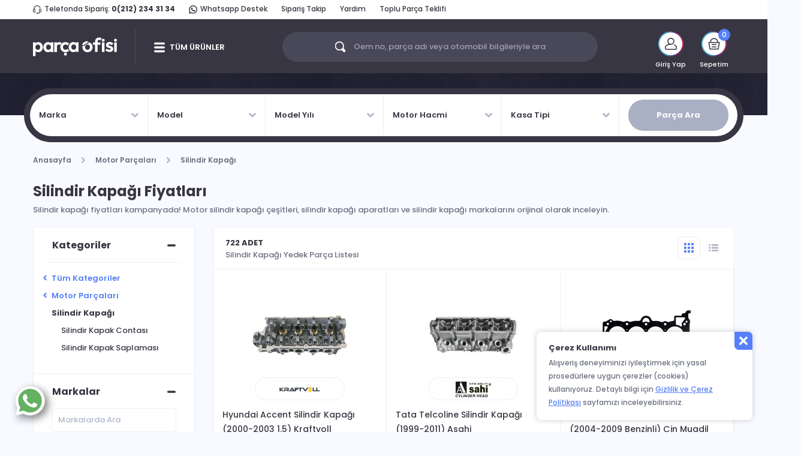

--- FILE ---
content_type: text/html; charset=utf-8
request_url: https://www.parcaofisi.com/silindir-kapagi
body_size: 18681
content:
<!DOCTYPE html>
<html lang="tr">
<head>
    <meta charset="utf-8" />
    <meta name="viewport" content="width=device-width, initial-scale=1.0, viewport-fit=cover">
	<meta name="copyright" content="Copyright © 2014-2026 Parça Ofisi Tüm Hakları Saklıdır." />
    <link rel="shortcut icon" type="image/x-icon" href="https://www.parcaofisi.com/Content/image/favicon.ico" />
    <link rel="icon" type="image/x-icon" href="https://www.parcaofisi.com/Content/image/favicon.ico" />
    <title>Silindir Kapağı Fiyatları Çeşitleri & Markalar - Parça Ofisi</title>
    <meta name="Description" content="Silindir kapağı fiyatları kampanyada! Motor silindir kapağı çeşitleri, silindir kapağı aparatları ve silindir kapağı markalarını orijinal olarak inceleyin." />

        <meta name="Keywords" content="silindir kapağı, silindir kapağı fiyatları, motor silindir kapağı, orijinal silindir kapağı" />

        <link rel="canonical" href="https://www.parcaofisi.com/silindir-kapagi" />
	        <meta name="robots" content="index, follow" />
	
	<meta property="og:title" content="Silindir Kapağı Fiyatları Çeşitleri & Markalar - Parça Ofisi" />
    <meta property="og:description" content="Silindir kapağı fiyatları kampanyada! Motor silindir kapağı çeşitleri, silindir kapağı aparatları ve silindir kapağı markalarını orijinal olarak inceleyin." />
    <meta property="og:image:secure_url" content="https://www.parcaofisi.com/Content/image/po-opg.jpg" />
	<meta name="yandex-verification" content="ce60c85e3eb53d54" />

	
            <link rel="next" href="https://www.parcaofisi.com/silindir-kapagi?sayfa=2" />


    <link rel="preconnect" href="https://fonts.googleapis.com" />
	<link rel="preconnect" href="https://fonts.gstatic.com" crossorigin />
	<link href="https://fonts.googleapis.com/css2?family=Inter:wght@700&family=Poppins:ital,wght@0,400;0,500;0,600;0,700;1,400;1,500;1,600;1,700&display=swap" rel="stylesheet" />

    <link rel="stylesheet" href="https://cdn.jsdelivr.net/npm/bootstrap@4.3.1/dist/css/bootstrap.min.css" />
    <script src="/cdn-cgi/scripts/7d0fa10a/cloudflare-static/rocket-loader.min.js" data-cf-settings="88a07766684862af90744d72-|49"></script><link rel="stylesheet" href="/Content/base.min.css?v=2" media="print" onload="this.media='all'" />
    <script src="/cdn-cgi/scripts/7d0fa10a/cloudflare-static/rocket-loader.min.js" data-cf-settings="88a07766684862af90744d72-|49"></script><link rel="stylesheet" href="https://cdnjs.cloudflare.com/ajax/libs/select2/4.1.0-beta.1/css/select2.min.css" media="print" onload="this.media='all'" />
    <script src="/cdn-cgi/scripts/7d0fa10a/cloudflare-static/rocket-loader.min.js" data-cf-settings="88a07766684862af90744d72-|49"></script><link rel="stylesheet" href="https://cdnjs.cloudflare.com/ajax/libs/OwlCarousel2/2.3.4/assets/owl.carousel.min.css" media="print" onload="this.media='all'" />
    <script src="/cdn-cgi/scripts/7d0fa10a/cloudflare-static/rocket-loader.min.js" data-cf-settings="88a07766684862af90744d72-|49"></script><link rel="stylesheet" href="https://cdnjs.cloudflare.com/ajax/libs/OwlCarousel2/2.3.4/assets/owl.theme.default.min.css" media="print" onload="this.media='all'" />
    <script src="/cdn-cgi/scripts/7d0fa10a/cloudflare-static/rocket-loader.min.js" data-cf-settings="88a07766684862af90744d72-|49"></script><link rel="stylesheet" href="/Content/mmenu.min.css" media="print" onload="this.media='all'" />
    <script src="/cdn-cgi/scripts/7d0fa10a/cloudflare-static/rocket-loader.min.js" data-cf-settings="88a07766684862af90744d72-|49"></script><link rel="stylesheet" href="/Content/icon.min.css?v=8" media="print" onload="this.media='all'" />
    <link rel="stylesheet" href="/Content/Site.min.css?v=57" />
    <link rel="stylesheet" href="/Content/Responsive.min.css?v=22" media="screen and (max-width: 991px)" />

    

    <script defer src="https://cdnjs.cloudflare.com/ajax/libs/modernizr/2.8.3/modernizr.min.js" type="88a07766684862af90744d72-text/javascript"></script>
	
	<!-- Google tag (gtag.js) -->
	<script async src="https://www.googletagmanager.com/gtag/js?id=G-XT4QQHJHN5" type="88a07766684862af90744d72-text/javascript"></script>
	<script async type="88a07766684862af90744d72-text/javascript">
	  window.dataLayer = window.dataLayer || [];
	  function gtag(){dataLayer.push(arguments);}
	  gtag('js', new Date());

	  gtag('config', 'G-XT4QQHJHN5');
	</script>
	
	<!-- Google tag (gtag.js) -->
	<script async src="https://www.googletagmanager.com/gtag/js?id=UA-103789343-1" type="88a07766684862af90744d72-text/javascript"></script>
	<script async type="88a07766684862af90744d72-text/javascript">
	  window.dataLayer = window.dataLayer || [];
	  function gtag(){dataLayer.push(arguments);}
	  gtag('js', new Date());

	  gtag('config', 'UA-103789343-1');
	</script>
	
	<!-- Google Tag Manager -->
	<script async type="88a07766684862af90744d72-text/javascript">(function(w,d,s,l,i){w[l]=w[l]||[];w[l].push({'gtm.start':
	new Date().getTime(),event:'gtm.js'});var f=d.getElementsByTagName(s)[0],
	j=d.createElement(s),dl=l!='dataLayer'?'&l='+l:'';j.async=true;j.src=
	'https://www.googletagmanager.com/gtm.js?id='+i+dl;f.parentNode.insertBefore(j,f);
	})(window,document,'script','dataLayer','GTM-W5KLSVM');</script>
	<!-- End Google Tag Manager -->
		
	<!-- Meta Pixel Code 
	<script>
		!function(f,b,e,v,n,t,s)
		{if(f.fbq)return;n=f.fbq=function(){n.callMethod?
		n.callMethod.apply(n,arguments):n.queue.push(arguments)};
		if(!f._fbq)f._fbq=n;n.push=n;n.loaded=!0;n.version='2.0';
		n.queue=[];t=b.createElement(e);t.async=!0;
		t.src=v;s=b.getElementsByTagName(e)[0];
		s.parentNode.insertBefore(t,s)}(window, document,'script',
		'https://connect.facebook.net/en_US/fbevents.js');
		fbq('init', '584108416890062');
		fbq('track', 'PageView');
	</script>
	<noscript><img height="1" width="1" style="display:none"
	src="https://www.facebook.com/tr?id=584108416890062&ev=PageView&noscript=1"
	/></noscript>
	<!-- End Meta Pixel Code -->
</head>
<body>
	<!-- Google Tag Manager (noscript) -->
	<noscript><iframe src="https://www.googletagmanager.com/ns.html?id=GTM-W5KLSVM"
	height="0" width="0" style="display:none;visibility:hidden"></iframe></noscript>
	<!-- End Google Tag Manager (noscript) -->
	

    <div id="content">

        

<header>
    <div class="container">
        <div class="row">
            <div class="col-12">
                <div class="header-top" data-animation="fadeInDown" data-animation-delay="0">
                    <div class="header-center-menu d-lg-none">
                        <span><i class="headset-icon"></i>Bize Ulaşın: <a href="tel:02122343134" class="font-weight-bold">0(212) 234 31 34</a></span>
                    </div>
                    <div class="header-left-menu d-none d-lg-block">
                        <span><i class="headset-icon"></i>Telefonda Sipariş: <a href="tel:02122343134" class="font-weight-bold">0(212) 234 31 34</a></span>
                        <span><a href="https://wa.me/905448152434" target="_blank" rel="nofollow noopener noreferrer"><i class="whatsapp-icon"></i>Whatsapp Destek</a></span>
                        <span><a href="/siparislerim">Sipariş Takip</a></span>
                        <span><a href="/yardim">Yardım</a></span>
                        <span><a href="/toplu-yedek-parca-teklifi">Toplu Parça Teklifi</a></span>
                    </div>
                    
                </div>
            </div>
        </div>
    </div>
    <div class="header-wrapper">
        <div class="container d-flex justify-content-between align-items-center">
            <div class="header-main">
                <div class="main-menu-container d-lg-none">
                    <a href="#mmenu" class="menu-link"></a>
                </div>
                <a href="/" class="main-logo">
                    <img src="/Content/image/logo.svg" alt="Parça Ofisi" />
                </a>
                <div class="d-flex mobile-search-icon-and-basket-container d-lg-none">
                    <a href="javascript:;" class="mobile-search-icon">
                        <i class="icon-search"></i>
                    </a>
                    <a href="/sepet" class="mobile-basket">
                        <i class="basket-icon"></i>
                        
                    </a>
                </div>
                <span class="separator d-none d-lg-block"></span>
                <div class="main-menu-container d-none d-lg-block">
                    <a href="javascript:;" class="menu-link">TÜM ÜRÜNLER</a>
                    <div class="main-menu-wrapper">
                        						
						
                    </div>
                </div>
            </div>
            <div class="search-box d-none d-lg-block">
                <input id="inputSearch" type="text" class="inputplaceholder" placeholder="Oem no, parça adı veya otomobil bilgileriyle ara" />
                <div class="search-icon-wrapper">
                    <i class="icon-search"></i>
                    <span>Oem no, parça adı veya otomobil bilgileriyle ara</span>
                </div>
            </div>
            <div class="user-menu d-none d-lg-block">
                    <div class="user-menu-item" data-animation="bounceInDown" data-animation-delay="0">
                        <div class="img-box">
                            <i></i>
                            <div class="img-wrapper">
                                <span>
                                    <i class="user-icon"></i>
                                </span>
                            </div>
                        </div>
                        <span class="user-menu-title">Giriş Yap</span>
                        <div class="open-box">
                            <span class="open-box-title">Giriş Yap - Üye Ol</span>
                            <ul class="mBottom15">
                                <li><a href="/giris"><i class="menu-login"></i>Giriş Yap</a></li>
                                <li><a href="/kayit-ol"><i class="menu-signup"></i>Üye Ol</a></li>
                            </ul>
                        </div>
                    </div>
                
                
                
                <div id="dropdown-basket" class="user-menu-item" data-animation="bounceInDown" data-animation-delay="400">
                    
    <div class="img-box">
        <i></i>
        <div class="img-wrapper">
            <span>
                <i class="basket-icon"></i>
            </span>
        </div>
    </div>
    <i class="count">0</i>
    <span class="user-menu-title">Sepetim</span>
    <div class="open-box right">
        <div class="center-content">
            <i></i>
            <span>Sepetiniz Boş</span>
            <p>Binlerce yedek parça seni bekliyor. Otomobilini seç, alışverişe başla!</p>
        </div>
    </div>

                </div>
            </div>
        </div>
        <div id="divSearchResult" class="container d-none">
    <!-- Urunler Start -->
    <!-- Search Result Start -->
    <div class="open-box ">
        <div class="search-results">
            <!-- Search Result Left Start -->
            <div class="left">
            </div>
            <!-- Search Result Left End -->
            <!-- Search Result Center Start -->
            <div id="divSearchResultProduct" class="center">
    <div class="products">
        <span>ÜRÜNLER </span>
        <ul></ul>
    </div>
    <div class="bottom">
        <a id="lnkAllView" href="javascript:searchOperations.goToResultPage(0,0);" class="allview">TÜMÜNÜ GÖSTER</a>
    </div>
</div>
            <div id="divSearchCarSelection" class="center d-none">
    <div class="search-parts-wrapper active">
        <div class="search-parts-inner">
            <span class="col-12">
                <strong>Otomobil</strong> Markaları
            </span>
            <div class="boxes search" data-type="brand">
            </div>
        </div>
    </div>
</div>
            <div id="divCarSelectionSuccess" class="center selected d-none">
                <div class="car-selection-message">
                    <div class="glyph-icon"></div>
                    <span class="title">OTOMOBİNİZİ SEÇTİNİZ</span>
                    <div class="message">
                        Sadece seçili olan otomobilin yedek parçalarını görüntüleyebilirsiniz. Farklı bir otomobil için yedek parça arıyorsanız veya genel bir arama yapmak istiyorsanız, <a class="btnLeftMenuClearSuccess" href="javascript:;">Aracı Değiştir</a> butonuna tıklayınız.
                    </div>
                </div>
            </div>
            <div id="divCarSelectionHalf" class="center selected d-none">
                <div class="car-selection-message">
                    <div class="glyph-icon"></div>
                    <span class="title">OTOMOBİNİZİ SEÇTİNİZ</span>
                    <div class="message">
                        Bu aramada sadece <span></span> aracı için yedek parçaları  görüntüleyebilirsiniz. Dilerseniz otomobil seçiminizi tamamlayarak tekrar arama yapabilir veya <a class="btnLeftMenuClearHalfSelect" href="javascript:;">Temizle</a> butonunu kullanarak aramanızı genelleştirebilirsiniz.
                    </div>
                </div>
            </div>
            <div id="divResultNotFound" class="center selected d-none">
                <div class="car-selection-message">
                    <div class="not-found">
                    </div>
                    <span class="title">SONUÇ BULUNAMADI</span>
                    <div class="message">
                        <strong id="stKey"></strong> aramasıyla ilgili herhangi birşey bulamadık. <br />
                        Dilerseniz aradığınız yedek parçalar için listenizi doldurabilir, fiyat teklifi alabilirsiniz.
                    </div>
                    <a href="/toplu-yedek-parca-teklifi" class="search-button">PARÇA TEKLİFİ AL</a>
                    <a class="help-button whatsapp-button wr" target="_blank" rel="nofollow noopener noreferrer" href="https://wa.me/905448152434">Whatsapp Destek</a>
                    <a class="help-button contact-button wr" href="tel:0(212) 234 31 34">Müşteri Hizmetleri</a>
                </div>
            </div>
            <!-- Search Result Center End -->
            <!-- Search Result Right Start -->
            <div id="divSearchResultCounts" class="right d-none">
                <div id="divCountContent" class="right-menu">
                </div>
            </div>
            <!-- Search Result Right End -->
        </div>
    </div>
    <!-- Search Result End -->
    <!-- Urunler End -->
</div>
    </div>
</header>
<!-- New Mobile Search Start -->

<!-- New Mobile Search End -->

<div id="divMobileSearchWrapper" class="mobile-search-container d-none closed">

    <div id="divMobileSearchTop" class="mobile-search-top">
        <div class="left">
            <a href="javascript:;" class="mobile-search-top-left-icon">
                <i></i>
            </a>
        </div>
        <div class="middle">
            <input id="inputMobileSearch" type="text" class="inputplaceholder" placeholder="Aradığınız yedek parçayı yazın">
        </div>
        <div class="right">
            <a href="javascript:;" class="mobile-search-top-right-icon">
                <i class="icon-search"></i>
            </a>
        </div>
    </div>

    <div id="divMobileCarSelectionBar" class="closed">
        <i class="left"></i>
        <div class="text">
            <div class="top">
                OTOMOBİLİNİZİ SEÇİN
            </div>
            <div class="bottom">
            </div>
        </div>
        <i class="right"></i>
    </div>

    <div id="divMobileSearchFirstWelcomeWrapper" class="firstWelcomeContainer d-none">
        <div class="firstWelcome text-center">
            <i class="firstWelcomeImage mb-3"></i>
            <div class="font-weight-bold mb-1 text-1 px-3">Otomobilinizi Seçin</div>
            <div class="mb-3 px-3 text-2">Otomobilinizi seçerek aradığınız yedek parçayı daha hızlı bulabilirsiniz</div>
            <button type="button" class="filterIt" id="btnSearchCarSelection">OTOMOBİLİNİZİ SEÇİN</button>
        </div>
    </div>

    <div id="divMobileSearchResultProduct" class="center d-none">
        <div class="products">
            <span>ÜRÜNLER </span>
            <ul></ul>
        </div>
    </div>

    <div id="divMobileSearchResultCounts" class="d-none">
        <div id="divMobileCountContent">
        </div>
    </div>

    <div id="divMobileViewSearchResultsButton" class="d-none mobile-view-all-search-results-button-wrapper">
        <a id="btnAllView" href="javascript:mobileSearchOperations.goToResultPage(0,0);" class="allview mobile-view-all-search-results-button">TÜMÜNÜ GÖSTER <i class="icon-all-view"></i></a>
    </div>

    <div id="divMobileResultNotFound" class="d-none">
        <div class="car-selection-message">
            <div class="not-found">
            </div>
            <span class="title">SONUÇ BULUNAMADI</span>
            <div class="message">
                <strong id="stMobileKey"></strong> aramasıyla ilgili herhangi birşey bulamadık.
                Dilerseniz aradığınız yedek parçalar için listenizi doldurabilir, fiyat teklifi alabilirsiniz.
            </div>
            <a href="/toplu-yedek-parca-teklifi" class="search-button">PARÇA TEKLİFİ AL</a>
        </div>
    </div>

    <div id="divMobileCarSelectionSuccess" class="d-none">
        <div class="car-selection-message">
            <div class="glyph-icon"></div>
            <span class="title"><em></em> için parça ara</span>
            <div class="message">
                Sadece seçili olan otomobilin yedek parçalarını görüntüleyebilirsiniz. Farklı bir otomobil için yedek parça arıyorsanız veya genel bir arama yapmak istiyorsanız, <a class="btnMobileClearHalfSelect" href="javascript:;">Aracı Değiştir</a> butonuna tıklayınız.
            </div>
        </div>
    </div>

    <div id="divMobileCarSelectionHalf" class="d-none">
        <div class="car-selection-message">
            <div class="glyph-icon"></div>
            <span class="title"><em></em> için parça ara</span>
            <div class="message">
                Bu aramada sadece <span></span> aracı için yedek parçaları  görüntüleyebilirsiniz. Dilerseniz otomobil seçiminizi tamamlayarak tekrar arama yapabilir veya <a class="btnMobileClearHalfSelect" href="javascript:;">Temizle</a> butonunu kullanarak aramanızı genelleştirebilirsiniz.
            </div>
        </div>
    </div>

    <div id="divMobileSearchFilter" class="d-none">
        <div class="top">
            <div class="left">
                <a id="btnMobileFilterBack" href="javascript:;" class="icon">
                    <i class="icon"></i>
                </a>
            </div>
            <div class="middle">
                Otomobilinizi Seçin
            </div>
            <div class="right">
                <button id="btnMobileFilterMenuClear" type="button" class="allview clear">
                    Temizle
                </button>
            </div>
        </div>
        <div class="middle">
            <ul>
                <li>
                    <button id="btnFilterCarBrand" type="button" class="allview checked">
                        Marka <br /> <span></span>
                    </button>
                </li>
                <li>
                    <button id="btnFilterCarModel" type="button" class="allview">
                        Model <br /> <span></span>
                    </button>
                </li>
                <li>
                    <button id="btnFilterCarYear" type="button" class="allview">
                        Model Yılı <br /> <span></span>
                    </button>
                </li>
                <li>
                    <button id="btnFilterCarEngine" type="button" class="allview">
                        Motor Hacmi <br /> <span></span>
                    </button>
                </li>
                <li>
                    <button id="btnFilterCarCaseType" type="button" class="allview">
                        Kasa Tipi <br /> <span></span>
                    </button>
                </li>
            </ul>
        </div>
        <div class="bottom">
            <div class="inner">
                <button id="btnFilter" type="button" class="allview">FİLTRELE</button>
            </div>
        </div>
    </div>

    <div id="divMobileSearchCarSelectionWrapper" class="d-none">
        <div id="divMobileSearchCarSelection">
            <div class="search-parts-wrapper-mobile active">
                <div class="search-parts-inner">
                    <div class="top">
                        <span></span>
                        <a id="btnMobileSearchBoxesClose" href="javascript:;"></a>
                    </div>
                    <div class="boxes search" data-type="brand">
                    </div>
                </div>
            </div>
        </div>
    </div>

</div>


        <div class="mask"></div>
        <div class="wrapper content">
            



<input id="PageType" name="PageType" type="hidden" value="category" />
<input data-val="true" data-val-number="The field CurrentPageId must be a number." data-val-required="The CurrentPageId field is required." id="CurrentPageId" name="CurrentPageId" type="hidden" value="1" />

<input data-val="true" data-val-number="The field CarBrandId must be a number." data-val-required="The CarBrandId field is required." id="CarBrandId" name="CarBrandId" type="hidden" value="0" />
<input data-val="true" data-val-number="The field CarModelId must be a number." data-val-required="The CarModelId field is required." id="CarModelId" name="CarModelId" type="hidden" value="0" />
<input data-val="true" data-val-number="The field CarYear must be a number." data-val-required="The CarYear field is required." id="CarYear" name="CarYear" type="hidden" value="0" />
<input data-val="true" data-val-number="The field CarEngineId must be a number." data-val-required="The CarEngineId field is required." id="CarEngineId" name="CarEngineId" type="hidden" value="0" />
<input data-val="true" data-val-number="The field CarCaseTypeId must be a number." data-val-required="The CarCaseTypeId field is required." id="CarCaseTypeId" name="CarCaseTypeId" type="hidden" value="0" />

<input id="TitleSetting_CarBrandName" name="TitleSetting.CarBrandName" type="hidden" value="" />
<input id="TitleSetting_CarModelName" name="TitleSetting.CarModelName" type="hidden" value="" />
<input id="TitleSetting_CarEngineName" name="TitleSetting.CarEngineName" type="hidden" value="" />
<input id="TitleSetting_CarCaseTypeName" name="TitleSetting.CarCaseTypeName" type="hidden" value="" />
<input id="TitleSetting_BrandName" name="TitleSetting.BrandName" type="hidden" value="" />
<input id="TitleSetting_CategoryName" name="TitleSetting.CategoryName" type="hidden" value="Silindir Kapağı" />

<input data-val="true" data-val-number="The field CategoryId must be a number." data-val-required="The CategoryId field is required." id="CategoryId" name="CategoryId" type="hidden" value="101" />
<input id="BrandId" name="BrandId" type="hidden" value="" />
<input id="DirectionId" name="DirectionId" type="hidden" value="" />

<input data-val="true" data-val-required="The GeneratedProductList field is required." id="GeneratedProductList" name="GeneratedProductList" type="hidden" value="True" />
<input data-val="true" data-val-required="The GeneratedProductFilterValues field is required." id="GeneratedProductFilterValues" name="GeneratedProductFilterValues" type="hidden" value="True" />

<div class="product-detail-selected-car">
    <div class="slider detail">
    </div>
    <div class="container">
        <div class="search-parts-main-wrapper">
            <div id="mainPageSearchParts" class="search-parts-wrapper">

    <!-- My Garage Desktop View Start -->
    
    <!-- My Garage Desktop View Start -->

    
    <div class="pre-combos d-lg-none">
        <span>Otomobilinizi Seçin</span>
        <button type="button">Parça Ara</button>
    </div>
    <div class="combos">
        <div class='active-combo-title col-12 col-lg-2'></div>
        <span class="col-12 col-lg-2" data-column="brand" data-id="0" data-name="">
            Marka
        </span>
        <span class="col-12 col-lg-2" data-column="model" data-id="0" data-name="">
            Model
        </span>
        <span class="col-12 col-lg-2" data-column="year" data-id="0" data-name="">
            Model Yılı
        </span>
        <span class="col-12 col-lg-2" data-column="engine" data-id="0" data-name="">
            Motor Hacmi
        </span>
        <span class="col-12 col-lg-2" data-column="case-type" data-id="0" data-name="">
            Kasa Tipi
        </span>
        <div class="col-12 col-lg-2">
            <button type="button" class="search-button">Parça Ara</button>
        </div>
    </div>
</div>

            <!-- Selected Card Card -->
            
            <!-- Selected Card Card END -->

        </div>
    </div>
</div>
<div class="container product-list-page">
    <div class="row">
        <div class="col-12">
            <nav aria-label="breadcrumb">
                <ol class="breadcrumb" itemscope itemtype="https://schema.org/BreadcrumbList">
                    

<li class="breadcrumb-item" itemprop="itemListElement" itemscope itemtype="https://schema.org/ListItem"><a itemprop="item" href="/">Anasayfa</a><meta itemprop="name" content="Anasayfa" /><meta itemprop="position" content="1" /></li>

        <li class="breadcrumb-item" itemprop="itemListElement" itemscope itemtype="https://schema.org/ListItem"><a itemprop="item" href="/motor-parcalari">Motor Parçaları</a><meta itemprop="name" content="Motor Parçaları" /><meta itemprop="position" content="2" /></li>
        <li class="breadcrumb-item" itemprop="itemListElement" itemscope itemtype="https://schema.org/ListItem"><a itemprop="item" href="/silindir-kapagi">Silindir Kapağı</a><meta itemprop="name" content="Silindir Kapağı" /><meta itemprop="position" content="3" /></li>

                </ol>
            </nav>
        </div>
    </div>
    <div class="row">
        <div class="col-12">
            <h1 class="page-title with-desc mt-0">Silindir Kapağı Fiyatları</h1>
                <p class="page-desc" style="margin-top:0px;">Silindir kapağı fiyatları kampanyada! Motor silindir kapağı çeşitleri, silindir kapağı aparatları ve silindir kapağı markalarını orijinal olarak inceleyin.</p>
        </div>
    </div>
    <div class="row">
        <div class="col-lg-3">
            <div class="accordion filter">
                <div class="filter-title d-lg-none">
                    <span>FİLTRELE</span>
                    <button type="button" onclick="if (!window.__cfRLUnblockHandlers) return false; closeMobileFilterMenu()" data-cf-modified-88a07766684862af90744d72-=""></button>
                </div>
                <div class="card">
                    <div class="card-header">
                        <button class="btn btn-link" type="button" data-toggle="collapse" data-target="#divCategories" aria-expanded="true" aria-controls="divCategories">
                            Kategoriler
                            <i class="plus"></i>
                            <i class="minus"></i>
                        </button>
                    </div>
                    <div id="divCategories" class="collapse show">
                        <div class="card-body">
                                        <a class="to-all-categories" href="/oto-yedek-parca">Tüm Kategoriler</a>
                                        <a class="to-all-categories" href="/silindir-kapagi" data-category-id="64" onclick="if (!window.__cfRLUnblockHandlers) return false; return false;" data-cf-modified-88a07766684862af90744d72-="">Motor Parçaları</a>
                                        <span class="selected-category">Silindir Kapağı</span>
                                <ul class="filter-category ml-3">
                                        <li><a href="/silindir-kapagi" data-category-id="102" data-end="True" onclick="if (!window.__cfRLUnblockHandlers) return false; return false;" title="Silindir Kapak Contası" data-cf-modified-88a07766684862af90744d72-="">Silindir Kapak Contası</a></li>
                                        <li><a href="/silindir-kapagi" data-category-id="107" data-end="True" onclick="if (!window.__cfRLUnblockHandlers) return false; return false;" title="Silindir Kapak Saplaması" data-cf-modified-88a07766684862af90744d72-="">Silindir Kapak Saplaması</a></li>
                                </ul>
                        </div>
                    </div>
                </div>
                <div class="card" >
                    <div class="card-header">
                        <button class="btn btn-link border-bottom-0" type="button" data-toggle="collapse" data-target="#divBrands" aria-expanded="false" aria-controls="divBrands">
                            Markalar
                            <i class="plus"></i>
                            <i class="minus"></i>
                        </button>
                    </div>
                    <div id="divBrands" class="collapse show">
                        <div class="card-body pt-0">
                            <input type="text" class="filter-search" placeholder="Markalarda Ara" />
                            <ul>
                                        <li><div class="checkbox"><label><input type="checkbox" value="48" ><span class="cr"><i class="cr-icon"></i></span>Asahi</label></div></li>
                                        <li><div class="checkbox"><label><input type="checkbox" value="60" ><span class="cr"><i class="cr-icon"></i></span>Blueprint</label></div></li>
                                        <li><div class="checkbox"><label><input type="checkbox" value="27" ><span class="cr"><i class="cr-icon"></i></span>Chery Motors</label></div></li>
                                        <li><div class="checkbox"><label><input type="checkbox" value="33" ><span class="cr"><i class="cr-icon"></i></span>Dfm Orijinal</label></div></li>
                                        <li><div class="checkbox"><label><input type="checkbox" value="28" ><span class="cr"><i class="cr-icon"></i></span>Geely Motors</label></div></li>
                                        <li><div class="checkbox"><label><input type="checkbox" value="65" ><span class="cr"><i class="cr-icon"></i></span>Gm</label></div></li>
                                        <li><div class="checkbox"><label><input type="checkbox" value="32" ><span class="cr"><i class="cr-icon"></i></span>Kasai</label></div></li>
                                        <li><div class="checkbox"><label><input type="checkbox" value="126" ><span class="cr"><i class="cr-icon"></i></span>Kraftvoll</label></div></li>
                                        <li><div class="checkbox"><label><input type="checkbox" value="69" ><span class="cr"><i class="cr-icon"></i></span>Kyota</label></div></li>
                                        <li><div class="checkbox"><label><input type="checkbox" value="84" ><span class="cr"><i class="cr-icon"></i></span>Maher</label></div></li>
                                        <li><div class="checkbox"><label><input type="checkbox" value="72" ><span class="cr"><i class="cr-icon"></i></span>Mais</label></div></li>
                                        <li><div class="checkbox"><label><input type="checkbox" value="26" ><span class="cr"><i class="cr-icon"></i></span>Mobis</label></div></li>
                                        <li><div class="checkbox"><label><input type="checkbox" value="10" ><span class="cr"><i class="cr-icon"></i></span>Muadil</label></div></li>
                                        <li><div class="checkbox"><label><input type="checkbox" value="42" ><span class="cr"><i class="cr-icon"></i></span>Proton Orijinal</label></div></li>
                                        <li><div class="checkbox"><label><input type="checkbox" value="11" ><span class="cr"><i class="cr-icon"></i></span>Tata Motors</label></div></li>
                                        <li><div class="checkbox"><label><input type="checkbox" value="25" ><span class="cr"><i class="cr-icon"></i></span>Victor Reinz</label></div></li>
                            </ul>
                        </div>
                    </div>
                </div>
                <div class="card" style=display:none;>
                    <div class="card-header">
                        <button class="btn btn-link border-bottom-0" type="button" data-toggle="collapse" data-target="#divDirections" aria-expanded="false" aria-controls="divDirections">
                            Ürün Yönleri
                            <i class="plus"></i>
                            <i class="minus"></i>
                        </button>
                    </div>
                    <div id="divDirections" class="collapse show">
                        <div class="card-body pt-0">
                            <input type="text" class="filter-search" placeholder="Yönlerde Ara" />
                            <ul>
                            </ul>
                        </div>
                    </div>
                </div>
                
            </div>
            <div class="left-area-clear-filter d-none">
                <button class="clear-filter" type="button">FİLTRELERİ TEMİZLE</button>
            </div>
        </div>
        <div class="col-lg-9">
            <div class=" d-none d-lg-block">
                <div class="row category-boxes">
                </div>
            </div>
            <div class="row">
                <div class="col-12">
                    <div class="page-wrapper p-0 overflow-visible">
                        <div class="product-list-option">
                            <div class="list-count">
                                <span class="product-option-count">722 ADET</span>
                                
                                    <h2 class="product-option-title">Silindir Kapağı Yedek Parça Listesi</h2>
                            </div>
                            <div class="list-view-type">
                                
                                <div class="list-view-buttons d-lg-none">
                                    <a href="javascript:openMobileFilterMenu();"><span><i class="red-dot d-none"></i><img src="/Content/image/filtre.png" />FİLTRELE</span></a>
                                    <a class="list-format list" data-value="1" href="javascript:changeProductListType(1);"></a>
                                    <a class="list-format grid selected" data-value="2" href="javascript:changeProductListType(2);"></a>
                                    
                                </div>
                                
                                <div class="desktop d-none d-lg-block">
                                    <a class="list-format grid" data-value="1" href="javascript:changeProductListType(1);"></a>
                                    <a class="list-format list selected" data-value="2" href="javascript:changeProductListType(2);"></a>
                                </div>
                            </div>
                            
                        </div>
                        <div class="product-list-filter d-none">
                            <div class="mr-auto">
                            </div>
                            <a class="clear-filter" href="javascript:;">Filtreleri Temizle</a>
                        </div>
                        <div class="row product-list" itemscope itemtype="https://schema.org/ItemList">
                                <div data-product-url="/hyundai-accent-silindir-kapagi-2000-2003-1-5-kraftvoll" class="col-lg-4 product-item " itemprop="itemListElement" itemscope itemtype="https://schema.org/Product">
                                    <a href="/hyundai-accent-silindir-kapagi-2000-2003-1-5-kraftvoll" class="product-image" title="Hyundai Accent Silindir Kapağı (2000-2003 1.5) Kraftvoll">


                                            <img src="/Content/image/thumb.webp" data-img-src="/Dosyalar/yedek-parca-resim/urun/orta/2052-1.webp" alt="Hyundai Accent Silindir Kapağı (2000-2003 1.5) Kraftvoll" />
                                            <meta itemprop="image" content="/Dosyalar/yedek-parca-resim/urun/orta/2052-1.webp" />

                                            <meta itemprop="brand" content="Kraftvoll" />

                                            <div class="product-origin s2 s3 d-lg-none d-none">
<img src="/Dosyalar/yedek-parca-resim/urun-marka/kraftvoll-ico.webp" alt="Kraftvoll Oto Yedek Parça" />                                             </div>
                                    </a>
                                    <a href="/hyundai-accent-silindir-kapagi-2000-2003-1-5-kraftvoll" class="product-content" title="Hyundai Accent Silindir Kapağı (2000-2003 1.5) Kraftvoll">
                                        <div class="top">
                                                <div class="product-origin">
<img src="/Dosyalar/yedek-parca-resim/urun-marka/kraftvoll-ico.webp" alt="Kraftvoll Oto Yedek Parça" />                                                 </div>
                                            <h3 itemprop="name">Hyundai Accent Silindir Kapağı (2000-2003 1.5) Kraftvoll</h3>
                                            <meta itemprop="sku" content="FF5AC4" />
                                            <meta itemprop="category" content="Silindir Kapağı" />
                                                                                            <div itemprop="offers" itemscope itemtype="https://schema.org/Offer">
                                                    <meta itemprop="url" content="https://www.parcaofisi.com/hyundai-accent-silindir-kapagi-2000-2003-1-5-kraftvoll" />
                                                    <meta itemprop="price" content="18311.00" />
                                                    <meta itemprop="priceCurrency" content="TRY" />
                                                    <meta itemprop="availability" content="https://schema.org/InStock" />
                                                </div>
                                                                                        <div class="badges">
                                            </div>
                                        </div>
                                        <div class="bottom">
                                            <span>STOK KODU:<em>FF5AC4</em></span>
                                            <div class="basket-price d-lg-none">
                                                    <span class="price-now">18.311,<em>00 TL </em></span>
                                            </div>
                                            <div class="stars s2 align-self-end">
 <span class="star"></span> <span class="star"></span> <span class="star"></span> <span class="star"></span> <span class="star"></span>                                                <span>(0)</span>
                                            </div>
                                        </div>
                                    </a>
                                    <div class="mt-auto product-price">
                                            <div class="product-origin">
<img src="/Dosyalar/yedek-parca-resim/urun-marka/kraftvoll-ico.webp" alt="Kraftvoll Oto Yedek Parça" />                                             </div>


                                        <div class="bottom">
                                                <span class="price-now">18.311,<em>00 TL </em></span>
                                            <div class="stars s2 align-self-end">
 <span class="star"></span> <span class="star"></span> <span class="star"></span> <span class="star"></span> <span class="star"></span>                                                <span>(0)</span>
                                            </div>
                                        </div>

                                            <button class="add-to-basket" onclick="if (!window.__cfRLUnblockHandlers) return false; addToBasket(86877);" data-toggle="modal" data-target="#productDetailBasket" data-cf-modified-88a07766684862af90744d72-="">SEPETE EKLE</button>
                                    </div>

                                    <div class="basket">
                                            <div class="basket-top"><div class="basket-price"><span class="price-now">18.311,<em>00 TL </em></span><span>KDV DAHİL</span></div></div>

                                            <button class="add-to-basket" onclick="if (!window.__cfRLUnblockHandlers) return false; addToBasket(86877);" data-toggle="modal" data-target="#productDetailBasket" data-cf-modified-88a07766684862af90744d72-="">SEPETE EKLE</button>
                                    </div>
                                </div>
                                <div data-product-url="/tata-telcoline-silindir-kapagi-1999-2011-asahi" class="col-lg-4 product-item " itemprop="itemListElement" itemscope itemtype="https://schema.org/Product">
                                    <a href="/tata-telcoline-silindir-kapagi-1999-2011-asahi" class="product-image" title="Tata Telcoline Silindir Kapağı (1999-2011) Asahi">


                                            <img src="/Content/image/thumb.webp" data-img-src="/Dosyalar/yedek-parca-resim/urun/orta/1520.webp" alt="Tata Telcoline Silindir Kapağı (1999-2011) Asahi" />
                                            <meta itemprop="image" content="/Dosyalar/yedek-parca-resim/urun/orta/1520.webp" />

                                            <meta itemprop="brand" content="Asahi" />

                                            <div class="product-origin s2 s3 d-lg-none d-none">
<img src="/Dosyalar/yedek-parca-resim/urun-marka/asahi-ico.webp" alt="Asahi Oto Yedek Parça" />                                             </div>
                                    </a>
                                    <a href="/tata-telcoline-silindir-kapagi-1999-2011-asahi" class="product-content" title="Tata Telcoline Silindir Kapağı (1999-2011) Asahi">
                                        <div class="top">
                                                <div class="product-origin">
<img src="/Dosyalar/yedek-parca-resim/urun-marka/asahi-ico.webp" alt="Asahi Oto Yedek Parça" />                                                 </div>
                                            <h3 itemprop="name">Tata Telcoline Silindir Kapağı (1999-2011) Asahi</h3>
                                            <meta itemprop="sku" content="FE6F1B" />
                                            <meta itemprop="category" content="Silindir Kapağı" />
                                                                                            <div itemprop="offers" itemscope itemtype="https://schema.org/Offer">
                                                    <meta itemprop="url" content="https://www.parcaofisi.com/tata-telcoline-silindir-kapagi-1999-2011-asahi" />
                                                    <meta itemprop="price" content="15546.00" />
                                                    <meta itemprop="priceCurrency" content="TRY" />
                                                    <meta itemprop="availability" content="https://schema.org/InStock" />
                                                </div>
                                                                                        <div class="badges">
                                            </div>
                                        </div>
                                        <div class="bottom">
                                            <span>STOK KODU:<em>FE6F1B</em></span>
                                            <div class="basket-price d-lg-none">
                                                    <span class="price-now">15.546,<em>00 TL </em></span>
                                            </div>
                                            <div class="stars s2 align-self-end">
 <span class="star"></span> <span class="star"></span> <span class="star"></span> <span class="star"></span> <span class="star"></span>                                                <span>(0)</span>
                                            </div>
                                        </div>
                                    </a>
                                    <div class="mt-auto product-price">
                                            <div class="product-origin">
<img src="/Dosyalar/yedek-parca-resim/urun-marka/asahi-ico.webp" alt="Asahi Oto Yedek Parça" />                                             </div>


                                        <div class="bottom">
                                                <span class="price-now">15.546,<em>00 TL </em></span>
                                            <div class="stars s2 align-self-end">
 <span class="star"></span> <span class="star"></span> <span class="star"></span> <span class="star"></span> <span class="star"></span>                                                <span>(0)</span>
                                            </div>
                                        </div>

                                            <button class="add-to-basket" onclick="if (!window.__cfRLUnblockHandlers) return false; addToBasket(2738);" data-toggle="modal" data-target="#productDetailBasket" data-cf-modified-88a07766684862af90744d72-="">SEPETE EKLE</button>
                                    </div>

                                    <div class="basket">
                                            <div class="basket-top"><div class="basket-price"><span class="price-now">15.546,<em>00 TL </em></span><span>KDV DAHİL</span></div></div>

                                            <button class="add-to-basket" onclick="if (!window.__cfRLUnblockHandlers) return false; addToBasket(2738);" data-toggle="modal" data-target="#productDetailBasket" data-cf-modified-88a07766684862af90744d72-="">SEPETE EKLE</button>
                                    </div>
                                </div>
                                <div data-product-url="/kia-cerato-silindir-kapak-contasi-2004-2009-benzinli-cin-muadil" class="col-lg-4 product-item " itemprop="itemListElement" itemscope itemtype="https://schema.org/Product">
                                    <a href="/kia-cerato-silindir-kapak-contasi-2004-2009-benzinli-cin-muadil" class="product-image" title="Kia Cerato Silindir Kapak Contası (2004-2009 Benzinli) &#199;in Muadil">


                                            <img src="/Content/image/thumb.webp" data-img-src="/Dosyalar/yedek-parca-resim/urun/orta/12173.webp" alt="Kia Cerato Silindir Kapak Contası (2004-2009 Benzinli) &#199;in Muadil" />
                                            <meta itemprop="image" content="/Dosyalar/yedek-parca-resim/urun/orta/12173.webp" />

                                            <meta itemprop="brand" content="Çin Muadil" />

                                            <div class="product-origin s2 s3 d-lg-none d-none">
<img src="/Dosyalar/yedek-parca-resim/urun-marka/cin.webp" alt="&#199;in Yan Sanayi Oto Yedek Parça" />                                                 <span>Muadil</span>
                                            </div>
                                    </a>
                                    <a href="/kia-cerato-silindir-kapak-contasi-2004-2009-benzinli-cin-muadil" class="product-content" title="Kia Cerato Silindir Kapak Contası (2004-2009 Benzinli) &#199;in Muadil">
                                        <div class="top">
                                                <div class="product-origin s2">
<img src="/Dosyalar/yedek-parca-resim/urun-marka/cin.webp" alt="&#199;in Yan Sanayi Oto Yedek Parça" />                                                     <span>&#199;in Muadil</span>
                                                </div>
                                            <h3 itemprop="name">Kia Cerato Silindir Kapak Contası (2004-2009 Benzinli) &#199;in Muadil</h3>
                                            <meta itemprop="sku" content="FDA65C" />
                                            <meta itemprop="category" content="Silindir Kapak Contası" />
                                                                                            <div itemprop="offers" itemscope itemtype="https://schema.org/Offer">
                                                    <meta itemprop="url" content="https://www.parcaofisi.com/kia-cerato-silindir-kapak-contasi-2004-2009-benzinli-cin-muadil" />
                                                    <meta itemprop="price" content="655.00" />
                                                    <meta itemprop="priceCurrency" content="TRY" />
                                                    <meta itemprop="availability" content="https://schema.org/InStock" />
                                                </div>
                                                                                        <div class="badges">
                                            </div>
                                        </div>
                                        <div class="bottom">
                                            <span>STOK KODU:<em>FDA65C</em></span>
                                            <div class="basket-price d-lg-none">
                                                    <span class="price-now">655,<em>00 TL </em></span>
                                            </div>
                                            <div class="stars s2 align-self-end">
 <span class="star"></span> <span class="star"></span> <span class="star"></span> <span class="star"></span> <span class="star"></span>                                                <span>(0)</span>
                                            </div>
                                        </div>
                                    </a>
                                    <div class="mt-auto product-price">
                                            <div class="product-origin s2">
<img src="/Dosyalar/yedek-parca-resim/urun-marka/cin.webp" alt="&#199;in Yan Sanayi Oto Yedek Parça" />                                                 <span>&#199;in Muadil</span>
                                            </div>


                                        <div class="bottom">
                                                <span class="price-now">655,<em>00 TL </em></span>
                                            <div class="stars s2 align-self-end">
 <span class="star"></span> <span class="star"></span> <span class="star"></span> <span class="star"></span> <span class="star"></span>                                                <span>(0)</span>
                                            </div>
                                        </div>

                                            <button class="add-to-basket" onclick="if (!window.__cfRLUnblockHandlers) return false; addToBasket(72723);" data-toggle="modal" data-target="#productDetailBasket" data-cf-modified-88a07766684862af90744d72-="">SEPETE EKLE</button>
                                    </div>

                                    <div class="basket">
                                            <div class="basket-top"><div class="basket-price"><span class="price-now">655,<em>00 TL </em></span><span>KDV DAHİL</span></div></div>

                                            <button class="add-to-basket" onclick="if (!window.__cfRLUnblockHandlers) return false; addToBasket(72723);" data-toggle="modal" data-target="#productDetailBasket" data-cf-modified-88a07766684862af90744d72-="">SEPETE EKLE</button>
                                    </div>
                                </div>
                                <div data-product-url="/nissan-qashqai-silindir-kapak-contasi-2011-2013-1-5-victor-reinz" class="col-lg-4 product-item " itemprop="itemListElement" itemscope itemtype="https://schema.org/Product">
                                    <a href="/nissan-qashqai-silindir-kapak-contasi-2011-2013-1-5-victor-reinz" class="product-image" title="Nissan Qashqai Silindir Kapak Contası (2011-2013 1.5) Victor Reinz">


                                            <img src="/Content/image/thumb.webp" data-img-src="/Dosyalar/yedek-parca-resim/urun/orta/7097.webp" alt="Nissan Qashqai Silindir Kapak Contası (2011-2013 1.5) Victor Reinz" />
                                            <meta itemprop="image" content="/Dosyalar/yedek-parca-resim/urun/orta/7097.webp" />

                                            <meta itemprop="brand" content="Victor Reinz" />

                                            <div class="product-origin s2 s3 d-lg-none d-none">
<img src="/Dosyalar/yedek-parca-resim/urun-marka/victor-reinz-ico.webp" alt="Victor Reinz Oto Yedek Parça" />                                             </div>
                                    </a>
                                    <a href="/nissan-qashqai-silindir-kapak-contasi-2011-2013-1-5-victor-reinz" class="product-content" title="Nissan Qashqai Silindir Kapak Contası (2011-2013 1.5) Victor Reinz">
                                        <div class="top">
                                                <div class="product-origin">
<img src="/Dosyalar/yedek-parca-resim/urun-marka/victor-reinz-ico.webp" alt="Victor Reinz Oto Yedek Parça" />                                                 </div>
                                            <h3 itemprop="name">Nissan Qashqai Silindir Kapak Contası (2011-2013 1.5) Victor Reinz</h3>
                                            <meta itemprop="sku" content="FB011A" />
                                            <meta itemprop="category" content="Silindir Kapak Contası" />
                                                                                            <div itemprop="offers" itemscope itemtype="https://schema.org/Offer">
                                                    <meta itemprop="url" content="https://www.parcaofisi.com/nissan-qashqai-silindir-kapak-contasi-2011-2013-1-5-victor-reinz" />
                                                    <meta itemprop="price" content="1258.00" />
                                                    <meta itemprop="priceCurrency" content="TRY" />
                                                    <meta itemprop="availability" content="https://schema.org/InStock" />
                                                </div>
                                                                                        <div class="badges">
                                            </div>
                                        </div>
                                        <div class="bottom">
                                            <span>STOK KODU:<em>FB011A</em></span>
                                            <div class="basket-price d-lg-none">
                                                    <span class="price-now">1.258,<em>00 TL </em></span>
                                            </div>
                                            <div class="stars s2 align-self-end">
 <span class="star"></span> <span class="star"></span> <span class="star"></span> <span class="star"></span> <span class="star"></span>                                                <span>(0)</span>
                                            </div>
                                        </div>
                                    </a>
                                    <div class="mt-auto product-price">
                                            <div class="product-origin">
<img src="/Dosyalar/yedek-parca-resim/urun-marka/victor-reinz-ico.webp" alt="Victor Reinz Oto Yedek Parça" />                                             </div>


                                        <div class="bottom">
                                                <span class="price-now">1.258,<em>00 TL </em></span>
                                            <div class="stars s2 align-self-end">
 <span class="star"></span> <span class="star"></span> <span class="star"></span> <span class="star"></span> <span class="star"></span>                                                <span>(0)</span>
                                            </div>
                                        </div>

                                            <button class="add-to-basket" onclick="if (!window.__cfRLUnblockHandlers) return false; addToBasket(67602);" data-toggle="modal" data-target="#productDetailBasket" data-cf-modified-88a07766684862af90744d72-="">SEPETE EKLE</button>
                                    </div>

                                    <div class="basket">
                                            <div class="basket-top"><div class="basket-price"><span class="price-now">1.258,<em>00 TL </em></span><span>KDV DAHİL</span></div></div>

                                            <button class="add-to-basket" onclick="if (!window.__cfRLUnblockHandlers) return false; addToBasket(67602);" data-toggle="modal" data-target="#productDetailBasket" data-cf-modified-88a07766684862af90744d72-="">SEPETE EKLE</button>
                                    </div>
                                </div>
                                <div data-product-url="/tata-indigo-silindir-kapagi-2009-2011-16-valf-dizel-tata-motors" class="col-lg-4 product-item " itemprop="itemListElement" itemscope itemtype="https://schema.org/Product">
                                    <a href="/tata-indigo-silindir-kapagi-2009-2011-16-valf-dizel-tata-motors" class="product-image" title="Tata Indigo Silindir Kapağı (2009-2011 16 Valf,Dizel) Tata Motors">

                                            <div class="is-original-badge">
                                                <svg xmlns="http://www.w3.org/2000/svg" fill="#5680f9" viewBox="0 0 24 24">
                                                    <circle class="duo" cx="12.527" cy="12.5" r="8" opacity=".2"></circle>
                                                    <path class="outline" d="M14.821 4.326a12.354 12.354 0 0 0-5.642 0A6.511 6.511 0 0 0 4.326 9.18a12.354 12.354 0 0 0 0 5.642 6.512 6.512 0 0 0 4.853 4.853 12.36 12.36 0 0 0 5.642 0 6.512 6.512 0 0 0 4.853-4.853 12.356 12.356 0 0 0 0-5.642 6.512 6.512 0 0 0-4.853-4.853ZM8.722 2.38c2.156-.505 4.4-.505 6.556 0a8.511 8.511 0 0 1 6.343 6.343c.505 2.156.505 4.4 0 6.556a8.511 8.511 0 0 1-6.343 6.343c-2.156.505-4.4.505-6.556 0a8.511 8.511 0 0 1-6.343-6.343 14.354 14.354 0 0 1 0-6.556A8.511 8.511 0 0 1 8.722 2.38Z M15.707 9.23a1 1 0 0 1 0 1.415l-4.125 4.125a1 1 0 0 1-1.414 0l-1.875-1.875a1 1 0 1 1 1.414-1.415l1.168 1.168 3.418-3.418a1 1 0 0 1 1.414 0Z"></path>
                                                </svg>
                                                <span>Orijinal Ürün</span>
                                            </div>

                                            <img src="/Content/image/thumb.webp" data-img-src="/Dosyalar/yedek-parca-resim/urun/orta/silindir-kapagi.webp" alt="Silindir Kapağı" />
                                            <meta itemprop="image" content="/Dosyalar/yedek-parca-resim/urun/orta/silindir-kapagi.webp" />

                                            <meta itemprop="brand" content="Tata Motors" />

                                            <div class="product-origin s2 s3 d-lg-none d-none">
<img src="/Dosyalar/yedek-parca-resim/urun-marka/tata-motors-ico.webp" alt="Tata Motors Oto Yedek Parça" />                                             </div>
                                    </a>
                                    <a href="/tata-indigo-silindir-kapagi-2009-2011-16-valf-dizel-tata-motors" class="product-content" title="Tata Indigo Silindir Kapağı (2009-2011 16 Valf,Dizel) Tata Motors">
                                        <div class="top">
                                                <div class="product-origin">
<img src="/Dosyalar/yedek-parca-resim/urun-marka/tata-motors-ico.webp" alt="Tata Motors Oto Yedek Parça" />                                                 </div>
                                            <h3 itemprop="name">Tata Indigo Silindir Kapağı (2009-2011 16 Valf,Dizel) Tata Motors</h3>
                                            <meta itemprop="sku" content="FAFC64" />
                                            <meta itemprop="category" content="Silindir Kapağı" />
                                                                                            <div itemprop="offers" itemscope itemtype="https://schema.org/Offer">
                                                    <meta itemprop="url" content="https://www.parcaofisi.com/tata-indigo-silindir-kapagi-2009-2011-16-valf-dizel-tata-motors" />
                                                    <meta itemprop="price" content="39056.00" />
                                                    <meta itemprop="priceCurrency" content="TRY" />
                                                    <meta itemprop="availability" content="https://schema.org/InStock" />
                                                </div>
                                                                                        <div class="badges">
                                            </div>
                                        </div>
                                        <div class="bottom">
                                            <span>STOK KODU:<em>FAFC64</em></span>
                                            <div class="basket-price d-lg-none">
                                                    <span class="price-now">39.056,<em>00 TL </em></span>
                                            </div>
                                            <div class="stars s2 align-self-end">
 <span class="star"></span> <span class="star"></span> <span class="star"></span> <span class="star"></span> <span class="star"></span>                                                <span>(0)</span>
                                            </div>
                                        </div>
                                    </a>
                                    <div class="mt-auto product-price">
                                            <div class="product-origin">
<img src="/Dosyalar/yedek-parca-resim/urun-marka/tata-motors-ico.webp" alt="Tata Motors Oto Yedek Parça" />                                             </div>


                                        <div class="bottom">
                                                <span class="price-now">39.056,<em>00 TL </em></span>
                                            <div class="stars s2 align-self-end">
 <span class="star"></span> <span class="star"></span> <span class="star"></span> <span class="star"></span> <span class="star"></span>                                                <span>(0)</span>
                                            </div>
                                        </div>

                                            <button class="add-to-basket" onclick="if (!window.__cfRLUnblockHandlers) return false; addToBasket(54385);" data-toggle="modal" data-target="#productDetailBasket" data-cf-modified-88a07766684862af90744d72-="">SEPETE EKLE</button>
                                    </div>

                                    <div class="basket">
                                            <div class="basket-top"><div class="basket-price"><span class="price-now">39.056,<em>00 TL </em></span><span>KDV DAHİL</span></div></div>

                                            <button class="add-to-basket" onclick="if (!window.__cfRLUnblockHandlers) return false; addToBasket(54385);" data-toggle="modal" data-target="#productDetailBasket" data-cf-modified-88a07766684862af90744d72-="">SEPETE EKLE</button>
                                    </div>
                                </div>
                                <div data-product-url="/kia-sportage-silindir-kapak-saplamasi-2005-2010-mobis" class="col-lg-4 product-item " itemprop="itemListElement" itemscope itemtype="https://schema.org/Product">
                                    <a href="/kia-sportage-silindir-kapak-saplamasi-2005-2010-mobis" class="product-image" title="Kia Sportage Silindir Kapak Saplaması (2005-2010) Mobis">

                                            <div class="is-original-badge">
                                                <svg xmlns="http://www.w3.org/2000/svg" fill="#5680f9" viewBox="0 0 24 24">
                                                    <circle class="duo" cx="12.527" cy="12.5" r="8" opacity=".2"></circle>
                                                    <path class="outline" d="M14.821 4.326a12.354 12.354 0 0 0-5.642 0A6.511 6.511 0 0 0 4.326 9.18a12.354 12.354 0 0 0 0 5.642 6.512 6.512 0 0 0 4.853 4.853 12.36 12.36 0 0 0 5.642 0 6.512 6.512 0 0 0 4.853-4.853 12.356 12.356 0 0 0 0-5.642 6.512 6.512 0 0 0-4.853-4.853ZM8.722 2.38c2.156-.505 4.4-.505 6.556 0a8.511 8.511 0 0 1 6.343 6.343c.505 2.156.505 4.4 0 6.556a8.511 8.511 0 0 1-6.343 6.343c-2.156.505-4.4.505-6.556 0a8.511 8.511 0 0 1-6.343-6.343 14.354 14.354 0 0 1 0-6.556A8.511 8.511 0 0 1 8.722 2.38Z M15.707 9.23a1 1 0 0 1 0 1.415l-4.125 4.125a1 1 0 0 1-1.414 0l-1.875-1.875a1 1 0 1 1 1.414-1.415l1.168 1.168 3.418-3.418a1 1 0 0 1 1.414 0Z"></path>
                                                </svg>
                                                <span>Orijinal Ürün</span>
                                            </div>

                                            <img src="/Content/image/thumb.webp" data-img-src="/Dosyalar/yedek-parca-resim/urun/orta/3344.webp" alt="Kia Sportage Silindir Kapak Saplaması (2005-2010) Mobis" />
                                            <meta itemprop="image" content="/Dosyalar/yedek-parca-resim/urun/orta/3344.webp" />

                                            <meta itemprop="brand" content="Mobis" />

                                            <div class="product-origin s2 s3 d-lg-none d-none">
<img src="/Dosyalar/yedek-parca-resim/urun-marka/mobis-ico.webp" alt="Mobis Oto Yedek Parça" />                                             </div>
                                    </a>
                                    <a href="/kia-sportage-silindir-kapak-saplamasi-2005-2010-mobis" class="product-content" title="Kia Sportage Silindir Kapak Saplaması (2005-2010) Mobis">
                                        <div class="top">
                                                <div class="product-origin">
<img src="/Dosyalar/yedek-parca-resim/urun-marka/mobis-ico.webp" alt="Mobis Oto Yedek Parça" />                                                 </div>
                                            <h3 itemprop="name">Kia Sportage Silindir Kapak Saplaması (2005-2010) Mobis</h3>
                                            <meta itemprop="sku" content="FAFBD3" />
                                            <meta itemprop="category" content="Silindir Kapak Saplaması" />
                                                                                            <div itemprop="offers" itemscope itemtype="https://schema.org/Offer">
                                                    <meta itemprop="url" content="https://www.parcaofisi.com/kia-sportage-silindir-kapak-saplamasi-2005-2010-mobis" />
                                                    <meta itemprop="price" content="392.00" />
                                                    <meta itemprop="priceCurrency" content="TRY" />
                                                    <meta itemprop="availability" content="https://schema.org/InStock" />
                                                </div>
                                                                                        <div class="badges">
                                            </div>
                                        </div>
                                        <div class="bottom">
                                            <span>STOK KODU:<em>FAFBD3</em></span>
                                            <div class="basket-price d-lg-none">
                                                    <span class="price-now">392,<em>00 TL </em></span>
                                            </div>
                                            <div class="stars s2 align-self-end">
 <span class="star"></span> <span class="star"></span> <span class="star"></span> <span class="star"></span> <span class="star"></span>                                                <span>(0)</span>
                                            </div>
                                        </div>
                                    </a>
                                    <div class="mt-auto product-price">
                                            <div class="product-origin">
<img src="/Dosyalar/yedek-parca-resim/urun-marka/mobis-ico.webp" alt="Mobis Oto Yedek Parça" />                                             </div>


                                        <div class="bottom">
                                                <span class="price-now">392,<em>00 TL </em></span>
                                            <div class="stars s2 align-self-end">
 <span class="star"></span> <span class="star"></span> <span class="star"></span> <span class="star"></span> <span class="star"></span>                                                <span>(0)</span>
                                            </div>
                                        </div>

                                            <button class="add-to-basket" onclick="if (!window.__cfRLUnblockHandlers) return false; addToBasket(34685);" data-toggle="modal" data-target="#productDetailBasket" data-cf-modified-88a07766684862af90744d72-="">SEPETE EKLE</button>
                                    </div>

                                    <div class="basket">
                                            <div class="basket-top"><div class="basket-price"><span class="price-now">392,<em>00 TL </em></span><span>KDV DAHİL</span></div></div>

                                            <button class="add-to-basket" onclick="if (!window.__cfRLUnblockHandlers) return false; addToBasket(34685);" data-toggle="modal" data-target="#productDetailBasket" data-cf-modified-88a07766684862af90744d72-="">SEPETE EKLE</button>
                                    </div>
                                </div>
                                <div data-product-url="/kia-ceed-deliksiz-silindir-kapagi-2007-2011-1-6-dizel-kraftvoll" class="col-lg-4 product-item " itemprop="itemListElement" itemscope itemtype="https://schema.org/Product">
                                    <a href="/kia-ceed-deliksiz-silindir-kapagi-2007-2011-1-6-dizel-kraftvoll" class="product-image" title="Kia Ceed Deliksiz Silindir Kapağı (2007-2011 1.6 Dizel) Kraftvoll">


                                            <img src="/Content/image/thumb.webp" data-img-src="/Dosyalar/yedek-parca-resim/urun/orta/3053-1.webp" alt="Kia Ceed Deliksiz Silindir Kapağı (2007-2011 1.6 Dizel) Kraftvoll" />
                                            <meta itemprop="image" content="/Dosyalar/yedek-parca-resim/urun/orta/3053-1.webp" />

                                            <meta itemprop="brand" content="Kraftvoll" />

                                            <div class="product-origin s2 s3 d-lg-none d-none">
 <img data-img-src="/Dosyalar/yedek-parca-resim/urun-marka/kraftvoll-ico.webp" alt="Kraftvoll Oto Yedek Parça" />                                            </div>
                                    </a>
                                    <a href="/kia-ceed-deliksiz-silindir-kapagi-2007-2011-1-6-dizel-kraftvoll" class="product-content" title="Kia Ceed Deliksiz Silindir Kapağı (2007-2011 1.6 Dizel) Kraftvoll">
                                        <div class="top">
                                                <div class="product-origin">
 <img data-img-src="/Dosyalar/yedek-parca-resim/urun-marka/kraftvoll-ico.webp" alt="Kraftvoll Oto Yedek Parça" />                                                </div>
                                            <h3 itemprop="name">Kia Ceed Deliksiz Silindir Kapağı (2007-2011 1.6 Dizel) Kraftvoll</h3>
                                            <meta itemprop="sku" content="FADD8B" />
                                            <meta itemprop="category" content="Silindir Kapağı" />
                                                                                            <div itemprop="offers" itemscope itemtype="https://schema.org/Offer">
                                                    <meta itemprop="url" content="https://www.parcaofisi.com/kia-ceed-deliksiz-silindir-kapagi-2007-2011-1-6-dizel-kraftvoll" />
                                                    <meta itemprop="price" content="14407.00" />
                                                    <meta itemprop="priceCurrency" content="TRY" />
                                                    <meta itemprop="availability" content="https://schema.org/InStock" />
                                                </div>
                                                                                        <div class="badges">
                                            </div>
                                        </div>
                                        <div class="bottom">
                                            <span>STOK KODU:<em>FADD8B</em></span>
                                            <div class="basket-price d-lg-none">
                                                    <span class="price-now">14.407,<em>00 TL </em></span>
                                            </div>
                                            <div class="stars s2 align-self-end">
 <span class="star"></span> <span class="star"></span> <span class="star"></span> <span class="star"></span> <span class="star"></span>                                                <span>(0)</span>
                                            </div>
                                        </div>
                                    </a>
                                    <div class="mt-auto product-price">
                                            <div class="product-origin">
 <img data-img-src="/Dosyalar/yedek-parca-resim/urun-marka/kraftvoll-ico.webp" alt="Kraftvoll Oto Yedek Parça" />                                            </div>


                                        <div class="bottom">
                                                <span class="price-now">14.407,<em>00 TL </em></span>
                                            <div class="stars s2 align-self-end">
 <span class="star"></span> <span class="star"></span> <span class="star"></span> <span class="star"></span> <span class="star"></span>                                                <span>(0)</span>
                                            </div>
                                        </div>

                                            <button class="add-to-basket" onclick="if (!window.__cfRLUnblockHandlers) return false; addToBasket(81603);" data-toggle="modal" data-target="#productDetailBasket" data-cf-modified-88a07766684862af90744d72-="">SEPETE EKLE</button>
                                    </div>

                                    <div class="basket">
                                            <div class="basket-top"><div class="basket-price"><span class="price-now">14.407,<em>00 TL </em></span><span>KDV DAHİL</span></div></div>

                                            <button class="add-to-basket" onclick="if (!window.__cfRLUnblockHandlers) return false; addToBasket(81603);" data-toggle="modal" data-target="#productDetailBasket" data-cf-modified-88a07766684862af90744d72-="">SEPETE EKLE</button>
                                    </div>
                                </div>
                                <div data-product-url="/hyundai-tucson-silindir-kapak-saplamasi-2005-2010-dizel-kore-muadil" class="col-lg-4 product-item " itemprop="itemListElement" itemscope itemtype="https://schema.org/Product">
                                    <a href="/hyundai-tucson-silindir-kapak-saplamasi-2005-2010-dizel-kore-muadil" class="product-image" title="Hyundai Tucson Silindir Kapak Saplaması (2005-2010 Dizel) Kore Muadil">


                                            <img src="/Content/image/thumb.webp" data-img-src="/Dosyalar/yedek-parca-resim/urun/orta/3344.webp" alt="Hyundai Tucson Silindir Kapak Saplaması (2005-2010 Dizel) Kore Muadil" />
                                            <meta itemprop="image" content="/Dosyalar/yedek-parca-resim/urun/orta/3344.webp" />

                                            <meta itemprop="brand" content="Kore Muadil" />

                                            <div class="product-origin s2 s3 d-lg-none d-none">
 <img data-img-src="/Dosyalar/yedek-parca-resim/urun-marka/kore.webp" alt="Kore Yan Sanayi Oto Yedek Parça" />                                                <span>Muadil</span>
                                            </div>
                                    </a>
                                    <a href="/hyundai-tucson-silindir-kapak-saplamasi-2005-2010-dizel-kore-muadil" class="product-content" title="Hyundai Tucson Silindir Kapak Saplaması (2005-2010 Dizel) Kore Muadil">
                                        <div class="top">
                                                <div class="product-origin s2">
 <img data-img-src="/Dosyalar/yedek-parca-resim/urun-marka/kore.webp" alt="Kore Yan Sanayi Oto Yedek Parça" />                                                    <span>Kore Muadil</span>
                                                </div>
                                            <h3 itemprop="name">Hyundai Tucson Silindir Kapak Saplaması (2005-2010 Dizel) Kore Muadil</h3>
                                            <meta itemprop="sku" content="F9739D" />
                                            <meta itemprop="category" content="Silindir Kapak Saplaması" />
                                                                                            <div itemprop="offers" itemscope itemtype="https://schema.org/Offer">
                                                    <meta itemprop="url" content="https://www.parcaofisi.com/hyundai-tucson-silindir-kapak-saplamasi-2005-2010-dizel-kore-muadil" />
                                                    <meta itemprop="price" content="264.00" />
                                                    <meta itemprop="priceCurrency" content="TRY" />
                                                    <meta itemprop="availability" content="https://schema.org/InStock" />
                                                </div>
                                                                                        <div class="badges">
                                            </div>
                                        </div>
                                        <div class="bottom">
                                            <span>STOK KODU:<em>F9739D</em></span>
                                            <div class="basket-price d-lg-none">
                                                    <span class="price-now">264,<em>00 TL </em></span>
                                            </div>
                                            <div class="stars s2 align-self-end">
 <span class="star"></span> <span class="star"></span> <span class="star"></span> <span class="star"></span> <span class="star"></span>                                                <span>(0)</span>
                                            </div>
                                        </div>
                                    </a>
                                    <div class="mt-auto product-price">
                                            <div class="product-origin s2">
 <img data-img-src="/Dosyalar/yedek-parca-resim/urun-marka/kore.webp" alt="Kore Yan Sanayi Oto Yedek Parça" />                                                <span>Kore Muadil</span>
                                            </div>


                                        <div class="bottom">
                                                <span class="price-now">264,<em>00 TL </em></span>
                                            <div class="stars s2 align-self-end">
 <span class="star"></span> <span class="star"></span> <span class="star"></span> <span class="star"></span> <span class="star"></span>                                                <span>(0)</span>
                                            </div>
                                        </div>

                                            <button class="add-to-basket" onclick="if (!window.__cfRLUnblockHandlers) return false; addToBasket(87283);" data-toggle="modal" data-target="#productDetailBasket" data-cf-modified-88a07766684862af90744d72-="">SEPETE EKLE</button>
                                    </div>

                                    <div class="basket">
                                            <div class="basket-top"><div class="basket-price"><span class="price-now">264,<em>00 TL </em></span><span>KDV DAHİL</span></div></div>

                                            <button class="add-to-basket" onclick="if (!window.__cfRLUnblockHandlers) return false; addToBasket(87283);" data-toggle="modal" data-target="#productDetailBasket" data-cf-modified-88a07766684862af90744d72-="">SEPETE EKLE</button>
                                    </div>
                                </div>
                                <div data-product-url="/kia-rio-silindir-kapak-contasi-2012-2017-1-4-benzinli-mobis" class="col-lg-4 product-item " itemprop="itemListElement" itemscope itemtype="https://schema.org/Product">
                                    <a href="/kia-rio-silindir-kapak-contasi-2012-2017-1-4-benzinli-mobis" class="product-image" title="Kia Rio Silindir Kapak Contası (2012-2017 1.4 Benzinli) Mobis">

                                            <div class="is-original-badge">
                                                <svg xmlns="http://www.w3.org/2000/svg" fill="#5680f9" viewBox="0 0 24 24">
                                                    <circle class="duo" cx="12.527" cy="12.5" r="8" opacity=".2"></circle>
                                                    <path class="outline" d="M14.821 4.326a12.354 12.354 0 0 0-5.642 0A6.511 6.511 0 0 0 4.326 9.18a12.354 12.354 0 0 0 0 5.642 6.512 6.512 0 0 0 4.853 4.853 12.36 12.36 0 0 0 5.642 0 6.512 6.512 0 0 0 4.853-4.853 12.356 12.356 0 0 0 0-5.642 6.512 6.512 0 0 0-4.853-4.853ZM8.722 2.38c2.156-.505 4.4-.505 6.556 0a8.511 8.511 0 0 1 6.343 6.343c.505 2.156.505 4.4 0 6.556a8.511 8.511 0 0 1-6.343 6.343c-2.156.505-4.4.505-6.556 0a8.511 8.511 0 0 1-6.343-6.343 14.354 14.354 0 0 1 0-6.556A8.511 8.511 0 0 1 8.722 2.38Z M15.707 9.23a1 1 0 0 1 0 1.415l-4.125 4.125a1 1 0 0 1-1.414 0l-1.875-1.875a1 1 0 1 1 1.414-1.415l1.168 1.168 3.418-3.418a1 1 0 0 1 1.414 0Z"></path>
                                                </svg>
                                                <span>Orijinal Ürün</span>
                                            </div>

                                            <img src="/Content/image/thumb.webp" data-img-src="/Dosyalar/yedek-parca-resim/urun/orta/1930.webp" alt="Kia Rio Silindir Kapak Contası (2012-2017 1.4 Benzinli) Mobis" />
                                            <meta itemprop="image" content="/Dosyalar/yedek-parca-resim/urun/orta/1930.webp" />

                                            <meta itemprop="brand" content="Mobis" />

                                            <div class="product-origin s2 s3 d-lg-none d-none">
 <img data-img-src="/Dosyalar/yedek-parca-resim/urun-marka/mobis-ico.webp" alt="Mobis Oto Yedek Parça" />                                            </div>
                                    </a>
                                    <a href="/kia-rio-silindir-kapak-contasi-2012-2017-1-4-benzinli-mobis" class="product-content" title="Kia Rio Silindir Kapak Contası (2012-2017 1.4 Benzinli) Mobis">
                                        <div class="top">
                                                <div class="product-origin">
 <img data-img-src="/Dosyalar/yedek-parca-resim/urun-marka/mobis-ico.webp" alt="Mobis Oto Yedek Parça" />                                                </div>
                                            <h3 itemprop="name">Kia Rio Silindir Kapak Contası (2012-2017 1.4 Benzinli) Mobis</h3>
                                            <meta itemprop="sku" content="F7F1D6" />
                                            <meta itemprop="category" content="Silindir Kapak Contası" />
                                                                                            <div itemprop="offers" itemscope itemtype="https://schema.org/Offer">
                                                    <meta itemprop="url" content="https://www.parcaofisi.com/kia-rio-silindir-kapak-contasi-2012-2017-1-4-benzinli-mobis" />
                                                    <meta itemprop="price" content="2207.00" />
                                                    <meta itemprop="priceCurrency" content="TRY" />
                                                    <meta itemprop="availability" content="https://schema.org/InStock" />
                                                </div>
                                                                                        <div class="badges">
                                            </div>
                                        </div>
                                        <div class="bottom">
                                            <span>STOK KODU:<em>F7F1D6</em></span>
                                            <div class="basket-price d-lg-none">
                                                    <span class="price-now">2.207,<em>00 TL </em></span>
                                            </div>
                                            <div class="stars s2 align-self-end">
 <span class="star"></span> <span class="star"></span> <span class="star"></span> <span class="star"></span> <span class="star"></span>                                                <span>(0)</span>
                                            </div>
                                        </div>
                                    </a>
                                    <div class="mt-auto product-price">
                                            <div class="product-origin">
 <img data-img-src="/Dosyalar/yedek-parca-resim/urun-marka/mobis-ico.webp" alt="Mobis Oto Yedek Parça" />                                            </div>


                                        <div class="bottom">
                                                <span class="price-now">2.207,<em>00 TL </em></span>
                                            <div class="stars s2 align-self-end">
 <span class="star"></span> <span class="star"></span> <span class="star"></span> <span class="star"></span> <span class="star"></span>                                                <span>(0)</span>
                                            </div>
                                        </div>

                                            <button class="add-to-basket" onclick="if (!window.__cfRLUnblockHandlers) return false; addToBasket(3646);" data-toggle="modal" data-target="#productDetailBasket" data-cf-modified-88a07766684862af90744d72-="">SEPETE EKLE</button>
                                    </div>

                                    <div class="basket">
                                            <div class="basket-top"><div class="basket-price"><span class="price-now">2.207,<em>00 TL </em></span><span>KDV DAHİL</span></div></div>

                                            <button class="add-to-basket" onclick="if (!window.__cfRLUnblockHandlers) return false; addToBasket(3646);" data-toggle="modal" data-target="#productDetailBasket" data-cf-modified-88a07766684862af90744d72-="">SEPETE EKLE</button>
                                    </div>
                                </div>
                                <div data-product-url="/kia-sephia-silindir-kapak-contasi-1993-1998-1-5-kore-muadil" class="col-lg-4 product-item " itemprop="itemListElement" itemscope itemtype="https://schema.org/Product">
                                    <a href="/kia-sephia-silindir-kapak-contasi-1993-1998-1-5-kore-muadil" class="product-image" title="Kia Sephia Silindir Kapak Contası (1993-1998 1.5) Kore Muadil">


                                            <img src="/Content/image/thumb.webp" data-img-src="/Dosyalar/yedek-parca-resim/urun/orta/silindir-kapak-contasi.webp" alt="Silindir Kapak Contası" />
                                            <meta itemprop="image" content="/Dosyalar/yedek-parca-resim/urun/orta/silindir-kapak-contasi.webp" />

                                            <meta itemprop="brand" content="Kore Muadil" />

                                            <div class="product-origin s2 s3 d-lg-none d-none">
 <img data-img-src="/Dosyalar/yedek-parca-resim/urun-marka/kore.webp" alt="Kore Yan Sanayi Oto Yedek Parça" />                                                <span>Muadil</span>
                                            </div>
                                    </a>
                                    <a href="/kia-sephia-silindir-kapak-contasi-1993-1998-1-5-kore-muadil" class="product-content" title="Kia Sephia Silindir Kapak Contası (1993-1998 1.5) Kore Muadil">
                                        <div class="top">
                                                <div class="product-origin s2">
 <img data-img-src="/Dosyalar/yedek-parca-resim/urun-marka/kore.webp" alt="Kore Yan Sanayi Oto Yedek Parça" />                                                    <span>Kore Muadil</span>
                                                </div>
                                            <h3 itemprop="name">Kia Sephia Silindir Kapak Contası (1993-1998 1.5) Kore Muadil</h3>
                                            <meta itemprop="sku" content="F4BD17" />
                                            <meta itemprop="category" content="Silindir Kapak Contası" />
                                                                                            <div itemprop="offers" itemscope itemtype="https://schema.org/Offer">
                                                    <meta itemprop="url" content="https://www.parcaofisi.com/kia-sephia-silindir-kapak-contasi-1993-1998-1-5-kore-muadil" />
                                                    <meta itemprop="price" content="338.00" />
                                                    <meta itemprop="priceCurrency" content="TRY" />
                                                    <meta itemprop="availability" content="https://schema.org/InStock" />
                                                </div>
                                                                                        <div class="badges">
                                            </div>
                                        </div>
                                        <div class="bottom">
                                            <span>STOK KODU:<em>F4BD17</em></span>
                                            <div class="basket-price d-lg-none">
                                                    <span class="price-now">338,<em>00 TL </em></span>
                                            </div>
                                            <div class="stars s2 align-self-end">
 <span class="star"></span> <span class="star"></span> <span class="star"></span> <span class="star"></span> <span class="star"></span>                                                <span>(0)</span>
                                            </div>
                                        </div>
                                    </a>
                                    <div class="mt-auto product-price">
                                            <div class="product-origin s2">
 <img data-img-src="/Dosyalar/yedek-parca-resim/urun-marka/kore.webp" alt="Kore Yan Sanayi Oto Yedek Parça" />                                                <span>Kore Muadil</span>
                                            </div>


                                        <div class="bottom">
                                                <span class="price-now">338,<em>00 TL </em></span>
                                            <div class="stars s2 align-self-end">
 <span class="star"></span> <span class="star"></span> <span class="star"></span> <span class="star"></span> <span class="star"></span>                                                <span>(0)</span>
                                            </div>
                                        </div>

                                            <button class="add-to-basket" onclick="if (!window.__cfRLUnblockHandlers) return false; addToBasket(10263);" data-toggle="modal" data-target="#productDetailBasket" data-cf-modified-88a07766684862af90744d72-="">SEPETE EKLE</button>
                                    </div>

                                    <div class="basket">
                                            <div class="basket-top"><div class="basket-price"><span class="price-now">338,<em>00 TL </em></span><span>KDV DAHİL</span></div></div>

                                            <button class="add-to-basket" onclick="if (!window.__cfRLUnblockHandlers) return false; addToBasket(10263);" data-toggle="modal" data-target="#productDetailBasket" data-cf-modified-88a07766684862af90744d72-="">SEPETE EKLE</button>
                                    </div>
                                </div>
                                <div data-product-url="/tata-indica-klingrik-silindir-kapak-contasi-2005-2009-dizel-hindistan-muadil" class="col-lg-4 product-item " itemprop="itemListElement" itemscope itemtype="https://schema.org/Product">
                                    <a href="/tata-indica-klingrik-silindir-kapak-contasi-2005-2009-dizel-hindistan-muadil" class="product-image" title="Tata Indica Klingrik Silindir Kapak Contası (2005-2009 Dizel) Hindistan Muadil">


                                            <img src="/Content/image/thumb.webp" data-img-src="/Dosyalar/yedek-parca-resim/urun/orta/silindir-kapak-contasi.webp" alt="Silindir Kapak Contası" />
                                            <meta itemprop="image" content="/Dosyalar/yedek-parca-resim/urun/orta/silindir-kapak-contasi.webp" />

                                            <meta itemprop="brand" content="Hindistan Muadil" />

                                            <div class="product-origin s2 s3 d-lg-none d-none">
 <img data-img-src="/Dosyalar/yedek-parca-resim/urun-marka/hindistan.webp" alt="Hindistan Yan Sanayi Oto Yedek Parça" />                                                <span>Muadil</span>
                                            </div>
                                    </a>
                                    <a href="/tata-indica-klingrik-silindir-kapak-contasi-2005-2009-dizel-hindistan-muadil" class="product-content" title="Tata Indica Klingrik Silindir Kapak Contası (2005-2009 Dizel) Hindistan Muadil">
                                        <div class="top">
                                                <div class="product-origin s2">
 <img data-img-src="/Dosyalar/yedek-parca-resim/urun-marka/hindistan.webp" alt="Hindistan Yan Sanayi Oto Yedek Parça" />                                                    <span>Hindistan Muadil</span>
                                                </div>
                                            <h3 itemprop="name">Tata Indica Klingrik Silindir Kapak Contası (2005-2009 Dizel) Hindistan Muadil</h3>
                                            <meta itemprop="sku" content="F4A218" />
                                            <meta itemprop="category" content="Silindir Kapak Contası" />
                                                                                            <div itemprop="offers" itemscope itemtype="https://schema.org/Offer">
                                                    <meta itemprop="url" content="https://www.parcaofisi.com/tata-indica-klingrik-silindir-kapak-contasi-2005-2009-dizel-hindistan-muadil" />
                                                    <meta itemprop="price" content="1036.00" />
                                                    <meta itemprop="priceCurrency" content="TRY" />
                                                    <meta itemprop="availability" content="https://schema.org/InStock" />
                                                </div>
                                                                                        <div class="badges">
                                            </div>
                                        </div>
                                        <div class="bottom">
                                            <span>STOK KODU:<em>F4A218</em></span>
                                            <div class="basket-price d-lg-none">
                                                    <span class="price-now">1.036,<em>00 TL </em></span>
                                            </div>
                                            <div class="stars s2 align-self-end">
 <span class="star"></span> <span class="star"></span> <span class="star"></span> <span class="star"></span> <span class="star"></span>                                                <span>(0)</span>
                                            </div>
                                        </div>
                                    </a>
                                    <div class="mt-auto product-price">
                                            <div class="product-origin s2">
 <img data-img-src="/Dosyalar/yedek-parca-resim/urun-marka/hindistan.webp" alt="Hindistan Yan Sanayi Oto Yedek Parça" />                                                <span>Hindistan Muadil</span>
                                            </div>


                                        <div class="bottom">
                                                <span class="price-now">1.036,<em>00 TL </em></span>
                                            <div class="stars s2 align-self-end">
 <span class="star"></span> <span class="star"></span> <span class="star"></span> <span class="star"></span> <span class="star"></span>                                                <span>(0)</span>
                                            </div>
                                        </div>

                                            <button class="add-to-basket" onclick="if (!window.__cfRLUnblockHandlers) return false; addToBasket(68818);" data-toggle="modal" data-target="#productDetailBasket" data-cf-modified-88a07766684862af90744d72-="">SEPETE EKLE</button>
                                    </div>

                                    <div class="basket">
                                            <div class="basket-top"><div class="basket-price"><span class="price-now">1.036,<em>00 TL </em></span><span>KDV DAHİL</span></div></div>

                                            <button class="add-to-basket" onclick="if (!window.__cfRLUnblockHandlers) return false; addToBasket(68818);" data-toggle="modal" data-target="#productDetailBasket" data-cf-modified-88a07766684862af90744d72-="">SEPETE EKLE</button>
                                    </div>
                                </div>
                                <div data-product-url="/hyundai-elantra-silindir-kapak-contasi-2011-2015-benzinli-kore-muadil" class="col-lg-4 product-item " itemprop="itemListElement" itemscope itemtype="https://schema.org/Product">
                                    <a href="/hyundai-elantra-silindir-kapak-contasi-2011-2015-benzinli-kore-muadil" class="product-image" title="Hyundai Elantra Silindir Kapak Contası (2011-2015 Benzinli) Kore Muadil">


                                            <img src="/Content/image/thumb.webp" data-img-src="/Dosyalar/yedek-parca-resim/urun/orta/1930.webp" alt="Hyundai Elantra Silindir Kapak Contası (2011-2015 Benzinli) Kore Muadil" />
                                            <meta itemprop="image" content="/Dosyalar/yedek-parca-resim/urun/orta/1930.webp" />

                                            <meta itemprop="brand" content="Kore Muadil" />

                                            <div class="product-origin s2 s3 d-lg-none d-none">
 <img data-img-src="/Dosyalar/yedek-parca-resim/urun-marka/kore.webp" alt="Kore Yan Sanayi Oto Yedek Parça" />                                                <span>Muadil</span>
                                            </div>
                                    </a>
                                    <a href="/hyundai-elantra-silindir-kapak-contasi-2011-2015-benzinli-kore-muadil" class="product-content" title="Hyundai Elantra Silindir Kapak Contası (2011-2015 Benzinli) Kore Muadil">
                                        <div class="top">
                                                <div class="product-origin s2">
 <img data-img-src="/Dosyalar/yedek-parca-resim/urun-marka/kore.webp" alt="Kore Yan Sanayi Oto Yedek Parça" />                                                    <span>Kore Muadil</span>
                                                </div>
                                            <h3 itemprop="name">Hyundai Elantra Silindir Kapak Contası (2011-2015 Benzinli) Kore Muadil</h3>
                                            <meta itemprop="sku" content="F3AA26" />
                                            <meta itemprop="category" content="Silindir Kapak Contası" />
                                                                                            <div itemprop="offers" itemscope itemtype="https://schema.org/Offer">
                                                    <meta itemprop="url" content="https://www.parcaofisi.com/hyundai-elantra-silindir-kapak-contasi-2011-2015-benzinli-kore-muadil" />
                                                    <meta itemprop="price" content="341.00" />
                                                    <meta itemprop="priceCurrency" content="TRY" />
                                                    <meta itemprop="availability" content="https://schema.org/InStock" />
                                                </div>
                                                                                        <div class="badges">
                                            </div>
                                        </div>
                                        <div class="bottom">
                                            <span>STOK KODU:<em>F3AA26</em></span>
                                            <div class="basket-price d-lg-none">
                                                    <span class="price-now">341,<em>00 TL </em></span>
                                            </div>
                                            <div class="stars s2 align-self-end">
 <span class="star"></span> <span class="star"></span> <span class="star"></span> <span class="star"></span> <span class="star"></span>                                                <span>(0)</span>
                                            </div>
                                        </div>
                                    </a>
                                    <div class="mt-auto product-price">
                                            <div class="product-origin s2">
 <img data-img-src="/Dosyalar/yedek-parca-resim/urun-marka/kore.webp" alt="Kore Yan Sanayi Oto Yedek Parça" />                                                <span>Kore Muadil</span>
                                            </div>


                                        <div class="bottom">
                                                <span class="price-now">341,<em>00 TL </em></span>
                                            <div class="stars s2 align-self-end">
 <span class="star"></span> <span class="star"></span> <span class="star"></span> <span class="star"></span> <span class="star"></span>                                                <span>(0)</span>
                                            </div>
                                        </div>

                                            <button class="add-to-basket" onclick="if (!window.__cfRLUnblockHandlers) return false; addToBasket(89915);" data-toggle="modal" data-target="#productDetailBasket" data-cf-modified-88a07766684862af90744d72-="">SEPETE EKLE</button>
                                    </div>

                                    <div class="basket">
                                            <div class="basket-top"><div class="basket-price"><span class="price-now">341,<em>00 TL </em></span><span>KDV DAHİL</span></div></div>

                                            <button class="add-to-basket" onclick="if (!window.__cfRLUnblockHandlers) return false; addToBasket(89915);" data-toggle="modal" data-target="#productDetailBasket" data-cf-modified-88a07766684862af90744d72-="">SEPETE EKLE</button>
                                    </div>
                                </div>
                                <div data-product-url="/geely-emgrand-silindir-kapak-contasi-2010-2012-euro-4-cin-muadil" class="col-lg-4 product-item " itemprop="itemListElement" itemscope itemtype="https://schema.org/Product">
                                    <a href="/geely-emgrand-silindir-kapak-contasi-2010-2012-euro-4-cin-muadil" class="product-image" title="Geely Emgrand Silindir Kapak Contası (2010-2012 Euro 4) &#199;in Muadil">


                                            <img src="/Content/image/thumb.webp" data-img-src="/Dosyalar/yedek-parca-resim/urun/orta/7569.webp" alt="Geely Emgrand Silindir Kapak Contası (2010-2012 Euro 4) &#199;in Muadil" />
                                            <meta itemprop="image" content="/Dosyalar/yedek-parca-resim/urun/orta/7569.webp" />

                                            <meta itemprop="brand" content="Çin Muadil" />

                                            <div class="product-origin s2 s3 d-lg-none d-none">
 <img data-img-src="/Dosyalar/yedek-parca-resim/urun-marka/cin.webp" alt="&#199;in Yan Sanayi Oto Yedek Parça" />                                                <span>Muadil</span>
                                            </div>
                                    </a>
                                    <a href="/geely-emgrand-silindir-kapak-contasi-2010-2012-euro-4-cin-muadil" class="product-content" title="Geely Emgrand Silindir Kapak Contası (2010-2012 Euro 4) &#199;in Muadil">
                                        <div class="top">
                                                <div class="product-origin s2">
 <img data-img-src="/Dosyalar/yedek-parca-resim/urun-marka/cin.webp" alt="&#199;in Yan Sanayi Oto Yedek Parça" />                                                    <span>&#199;in Muadil</span>
                                                </div>
                                            <h3 itemprop="name">Geely Emgrand Silindir Kapak Contası (2010-2012 Euro 4) &#199;in Muadil</h3>
                                            <meta itemprop="sku" content="F325EE" />
                                            <meta itemprop="category" content="Silindir Kapak Contası" />
                                                                                            <div itemprop="offers" itemscope itemtype="https://schema.org/Offer">
                                                    <meta itemprop="url" content="https://www.parcaofisi.com/geely-emgrand-silindir-kapak-contasi-2010-2012-euro-4-cin-muadil" />
                                                    <meta itemprop="price" content="608.00" />
                                                    <meta itemprop="priceCurrency" content="TRY" />
                                                    <meta itemprop="availability" content="https://schema.org/InStock" />
                                                </div>
                                                                                        <div class="badges">
                                            </div>
                                        </div>
                                        <div class="bottom">
                                            <span>STOK KODU:<em>F325EE</em></span>
                                            <div class="basket-price d-lg-none">
                                                    <span class="price-now">608,<em>00 TL </em></span>
                                            </div>
                                            <div class="stars s2 align-self-end">
 <span class="star"></span> <span class="star"></span> <span class="star"></span> <span class="star"></span> <span class="star"></span>                                                <span>(0)</span>
                                            </div>
                                        </div>
                                    </a>
                                    <div class="mt-auto product-price">
                                            <div class="product-origin s2">
 <img data-img-src="/Dosyalar/yedek-parca-resim/urun-marka/cin.webp" alt="&#199;in Yan Sanayi Oto Yedek Parça" />                                                <span>&#199;in Muadil</span>
                                            </div>


                                        <div class="bottom">
                                                <span class="price-now">608,<em>00 TL </em></span>
                                            <div class="stars s2 align-self-end">
 <span class="star"></span> <span class="star"></span> <span class="star"></span> <span class="star"></span> <span class="star"></span>                                                <span>(0)</span>
                                            </div>
                                        </div>

                                            <button class="add-to-basket" onclick="if (!window.__cfRLUnblockHandlers) return false; addToBasket(23751);" data-toggle="modal" data-target="#productDetailBasket" data-cf-modified-88a07766684862af90744d72-="">SEPETE EKLE</button>
                                    </div>

                                    <div class="basket">
                                            <div class="basket-top"><div class="basket-price"><span class="price-now">608,<em>00 TL </em></span><span>KDV DAHİL</span></div></div>

                                            <button class="add-to-basket" onclick="if (!window.__cfRLUnblockHandlers) return false; addToBasket(23751);" data-toggle="modal" data-target="#productDetailBasket" data-cf-modified-88a07766684862af90744d72-="">SEPETE EKLE</button>
                                    </div>
                                </div>
                                <div data-product-url="/kia-soul-deliksiz-silindir-kapagi-2009-2013-maher" class="col-lg-4 product-item " itemprop="itemListElement" itemscope itemtype="https://schema.org/Product">
                                    <a href="/kia-soul-deliksiz-silindir-kapagi-2009-2013-maher" class="product-image" title="Kia Soul Deliksiz Silindir Kapağı (2009-2013) Maher">


                                            <img src="/Content/image/thumb.webp" data-img-src="/Dosyalar/yedek-parca-resim/urun/orta/3053-1.webp" alt="Kia Soul Deliksiz Silindir Kapağı (2009-2013) Maher" />
                                            <meta itemprop="image" content="/Dosyalar/yedek-parca-resim/urun/orta/3053-1.webp" />

                                            <meta itemprop="brand" content="Maher" />

                                            <div class="product-origin s2 s3 d-lg-none d-none">
 <img data-img-src="/Dosyalar/yedek-parca-resim/urun-marka/maher-ico.webp" alt="Maher Oto Yedek Parça" />                                            </div>
                                    </a>
                                    <a href="/kia-soul-deliksiz-silindir-kapagi-2009-2013-maher" class="product-content" title="Kia Soul Deliksiz Silindir Kapağı (2009-2013) Maher">
                                        <div class="top">
                                                <div class="product-origin">
 <img data-img-src="/Dosyalar/yedek-parca-resim/urun-marka/maher-ico.webp" alt="Maher Oto Yedek Parça" />                                                </div>
                                            <h3 itemprop="name">Kia Soul Deliksiz Silindir Kapağı (2009-2013) Maher</h3>
                                            <meta itemprop="sku" content="F22339" />
                                            <meta itemprop="category" content="Silindir Kapağı" />
                                                                                            <div itemprop="offers" itemscope itemtype="https://schema.org/Offer">
                                                    <meta itemprop="url" content="https://www.parcaofisi.com/kia-soul-deliksiz-silindir-kapagi-2009-2013-maher" />
                                                    <meta itemprop="price" content="11561.00" />
                                                    <meta itemprop="priceCurrency" content="TRY" />
                                                    <meta itemprop="availability" content="https://schema.org/InStock" />
                                                </div>
                                                                                        <div class="badges">
                                            </div>
                                        </div>
                                        <div class="bottom">
                                            <span>STOK KODU:<em>F22339</em></span>
                                            <div class="basket-price d-lg-none">
                                                    <span class="price-now">11.561,<em>00 TL </em></span>
                                            </div>
                                            <div class="stars s2 align-self-end">
 <span class="star"></span> <span class="star"></span> <span class="star"></span> <span class="star"></span> <span class="star"></span>                                                <span>(0)</span>
                                            </div>
                                        </div>
                                    </a>
                                    <div class="mt-auto product-price">
                                            <div class="product-origin">
 <img data-img-src="/Dosyalar/yedek-parca-resim/urun-marka/maher-ico.webp" alt="Maher Oto Yedek Parça" />                                            </div>


                                        <div class="bottom">
                                                <span class="price-now">11.561,<em>00 TL </em></span>
                                            <div class="stars s2 align-self-end">
 <span class="star"></span> <span class="star"></span> <span class="star"></span> <span class="star"></span> <span class="star"></span>                                                <span>(0)</span>
                                            </div>
                                        </div>

                                            <button class="add-to-basket" onclick="if (!window.__cfRLUnblockHandlers) return false; addToBasket(81597);" data-toggle="modal" data-target="#productDetailBasket" data-cf-modified-88a07766684862af90744d72-="">SEPETE EKLE</button>
                                    </div>

                                    <div class="basket">
                                            <div class="basket-top"><div class="basket-price"><span class="price-now">11.561,<em>00 TL </em></span><span>KDV DAHİL</span></div></div>

                                            <button class="add-to-basket" onclick="if (!window.__cfRLUnblockHandlers) return false; addToBasket(81597);" data-toggle="modal" data-target="#productDetailBasket" data-cf-modified-88a07766684862af90744d72-="">SEPETE EKLE</button>
                                    </div>
                                </div>
                                <div data-product-url="/tata-indigo-marina-silindir-kapagi-2009-2011-16-valf-dizel-tata-motors" class="col-lg-4 product-item " itemprop="itemListElement" itemscope itemtype="https://schema.org/Product">
                                    <a href="/tata-indigo-marina-silindir-kapagi-2009-2011-16-valf-dizel-tata-motors" class="product-image" title="Tata Indigo Marina Silindir Kapağı (2009-2011 16 Valf,Dizel) Tata Motors">

                                            <div class="is-original-badge">
                                                <svg xmlns="http://www.w3.org/2000/svg" fill="#5680f9" viewBox="0 0 24 24">
                                                    <circle class="duo" cx="12.527" cy="12.5" r="8" opacity=".2"></circle>
                                                    <path class="outline" d="M14.821 4.326a12.354 12.354 0 0 0-5.642 0A6.511 6.511 0 0 0 4.326 9.18a12.354 12.354 0 0 0 0 5.642 6.512 6.512 0 0 0 4.853 4.853 12.36 12.36 0 0 0 5.642 0 6.512 6.512 0 0 0 4.853-4.853 12.356 12.356 0 0 0 0-5.642 6.512 6.512 0 0 0-4.853-4.853ZM8.722 2.38c2.156-.505 4.4-.505 6.556 0a8.511 8.511 0 0 1 6.343 6.343c.505 2.156.505 4.4 0 6.556a8.511 8.511 0 0 1-6.343 6.343c-2.156.505-4.4.505-6.556 0a8.511 8.511 0 0 1-6.343-6.343 14.354 14.354 0 0 1 0-6.556A8.511 8.511 0 0 1 8.722 2.38Z M15.707 9.23a1 1 0 0 1 0 1.415l-4.125 4.125a1 1 0 0 1-1.414 0l-1.875-1.875a1 1 0 1 1 1.414-1.415l1.168 1.168 3.418-3.418a1 1 0 0 1 1.414 0Z"></path>
                                                </svg>
                                                <span>Orijinal Ürün</span>
                                            </div>

                                            <img src="/Content/image/thumb.webp" data-img-src="/Dosyalar/yedek-parca-resim/urun/orta/silindir-kapagi.webp" alt="Silindir Kapağı" />
                                            <meta itemprop="image" content="/Dosyalar/yedek-parca-resim/urun/orta/silindir-kapagi.webp" />

                                            <meta itemprop="brand" content="Tata Motors" />

                                            <div class="product-origin s2 s3 d-lg-none d-none">
 <img data-img-src="/Dosyalar/yedek-parca-resim/urun-marka/tata-motors-ico.webp" alt="Tata Motors Oto Yedek Parça" />                                            </div>
                                    </a>
                                    <a href="/tata-indigo-marina-silindir-kapagi-2009-2011-16-valf-dizel-tata-motors" class="product-content" title="Tata Indigo Marina Silindir Kapağı (2009-2011 16 Valf,Dizel) Tata Motors">
                                        <div class="top">
                                                <div class="product-origin">
 <img data-img-src="/Dosyalar/yedek-parca-resim/urun-marka/tata-motors-ico.webp" alt="Tata Motors Oto Yedek Parça" />                                                </div>
                                            <h3 itemprop="name">Tata Indigo Marina Silindir Kapağı (2009-2011 16 Valf,Dizel) Tata Motors</h3>
                                            <meta itemprop="sku" content="F1F763" />
                                            <meta itemprop="category" content="Silindir Kapağı" />
                                                                                            <div itemprop="offers" itemscope itemtype="https://schema.org/Offer">
                                                    <meta itemprop="url" content="https://www.parcaofisi.com/tata-indigo-marina-silindir-kapagi-2009-2011-16-valf-dizel-tata-motors" />
                                                    <meta itemprop="price" content="39056.00" />
                                                    <meta itemprop="priceCurrency" content="TRY" />
                                                    <meta itemprop="availability" content="https://schema.org/InStock" />
                                                </div>
                                                                                        <div class="badges">
                                            </div>
                                        </div>
                                        <div class="bottom">
                                            <span>STOK KODU:<em>F1F763</em></span>
                                            <div class="basket-price d-lg-none">
                                                    <span class="price-now">39.056,<em>00 TL </em></span>
                                            </div>
                                            <div class="stars s2 align-self-end">
 <span class="star"></span> <span class="star"></span> <span class="star"></span> <span class="star"></span> <span class="star"></span>                                                <span>(0)</span>
                                            </div>
                                        </div>
                                    </a>
                                    <div class="mt-auto product-price">
                                            <div class="product-origin">
 <img data-img-src="/Dosyalar/yedek-parca-resim/urun-marka/tata-motors-ico.webp" alt="Tata Motors Oto Yedek Parça" />                                            </div>


                                        <div class="bottom">
                                                <span class="price-now">39.056,<em>00 TL </em></span>
                                            <div class="stars s2 align-self-end">
 <span class="star"></span> <span class="star"></span> <span class="star"></span> <span class="star"></span> <span class="star"></span>                                                <span>(0)</span>
                                            </div>
                                        </div>

                                            <button class="add-to-basket" onclick="if (!window.__cfRLUnblockHandlers) return false; addToBasket(54386);" data-toggle="modal" data-target="#productDetailBasket" data-cf-modified-88a07766684862af90744d72-="">SEPETE EKLE</button>
                                    </div>

                                    <div class="basket">
                                            <div class="basket-top"><div class="basket-price"><span class="price-now">39.056,<em>00 TL </em></span><span>KDV DAHİL</span></div></div>

                                            <button class="add-to-basket" onclick="if (!window.__cfRLUnblockHandlers) return false; addToBasket(54386);" data-toggle="modal" data-target="#productDetailBasket" data-cf-modified-88a07766684862af90744d72-="">SEPETE EKLE</button>
                                    </div>
                                </div>
                                <div data-product-url="/hyundai-i10-silindir-kapak-contasi-2013-2019-1-2-kore-muadil" class="col-lg-4 product-item " itemprop="itemListElement" itemscope itemtype="https://schema.org/Product">
                                    <a href="/hyundai-i10-silindir-kapak-contasi-2013-2019-1-2-kore-muadil" class="product-image" title="Hyundai I10 Silindir Kapak Contası (2013-2019 1.2) Kore Muadil">


                                            <img src="/Content/image/thumb.webp" data-img-src="/Dosyalar/yedek-parca-resim/urun/orta/4383.webp" alt="Hyundai I10 Silindir Kapak Contası (2013-2019 1.2) Kore Muadil" />
                                            <meta itemprop="image" content="/Dosyalar/yedek-parca-resim/urun/orta/4383.webp" />

                                            <meta itemprop="brand" content="Kore Muadil" />

                                            <div class="product-origin s2 s3 d-lg-none d-none">
 <img data-img-src="/Dosyalar/yedek-parca-resim/urun-marka/kore.webp" alt="Kore Yan Sanayi Oto Yedek Parça" />                                                <span>Muadil</span>
                                            </div>
                                    </a>
                                    <a href="/hyundai-i10-silindir-kapak-contasi-2013-2019-1-2-kore-muadil" class="product-content" title="Hyundai I10 Silindir Kapak Contası (2013-2019 1.2) Kore Muadil">
                                        <div class="top">
                                                <div class="product-origin s2">
 <img data-img-src="/Dosyalar/yedek-parca-resim/urun-marka/kore.webp" alt="Kore Yan Sanayi Oto Yedek Parça" />                                                    <span>Kore Muadil</span>
                                                </div>
                                            <h3 itemprop="name">Hyundai I10 Silindir Kapak Contası (2013-2019 1.2) Kore Muadil</h3>
                                            <meta itemprop="sku" content="F1A5E7" />
                                            <meta itemprop="category" content="Silindir Kapak Contası" />
                                                                                            <div itemprop="offers" itemscope itemtype="https://schema.org/Offer">
                                                    <meta itemprop="url" content="https://www.parcaofisi.com/hyundai-i10-silindir-kapak-contasi-2013-2019-1-2-kore-muadil" />
                                                    <meta itemprop="price" content="605.00" />
                                                    <meta itemprop="priceCurrency" content="TRY" />
                                                    <meta itemprop="availability" content="https://schema.org/InStock" />
                                                </div>
                                                                                        <div class="badges">
                                            </div>
                                        </div>
                                        <div class="bottom">
                                            <span>STOK KODU:<em>F1A5E7</em></span>
                                            <div class="basket-price d-lg-none">
                                                    <span class="price-now">605,<em>00 TL </em></span>
                                            </div>
                                            <div class="stars s2 align-self-end">
 <span class="star"></span> <span class="star"></span> <span class="star"></span> <span class="star"></span> <span class="star"></span>                                                <span>(0)</span>
                                            </div>
                                        </div>
                                    </a>
                                    <div class="mt-auto product-price">
                                            <div class="product-origin s2">
 <img data-img-src="/Dosyalar/yedek-parca-resim/urun-marka/kore.webp" alt="Kore Yan Sanayi Oto Yedek Parça" />                                                <span>Kore Muadil</span>
                                            </div>


                                        <div class="bottom">
                                                <span class="price-now">605,<em>00 TL </em></span>
                                            <div class="stars s2 align-self-end">
 <span class="star"></span> <span class="star"></span> <span class="star"></span> <span class="star"></span> <span class="star"></span>                                                <span>(0)</span>
                                            </div>
                                        </div>

                                            <button class="add-to-basket" onclick="if (!window.__cfRLUnblockHandlers) return false; addToBasket(82731);" data-toggle="modal" data-target="#productDetailBasket" data-cf-modified-88a07766684862af90744d72-="">SEPETE EKLE</button>
                                    </div>

                                    <div class="basket">
                                            <div class="basket-top"><div class="basket-price"><span class="price-now">605,<em>00 TL </em></span><span>KDV DAHİL</span></div></div>

                                            <button class="add-to-basket" onclick="if (!window.__cfRLUnblockHandlers) return false; addToBasket(82731);" data-toggle="modal" data-target="#productDetailBasket" data-cf-modified-88a07766684862af90744d72-="">SEPETE EKLE</button>
                                    </div>
                                </div>
                                <div data-product-url="/dfm-dfsk-silindir-kapak-saplamasi-2017-2019-cin-muadil" class="col-lg-4 product-item " itemprop="itemListElement" itemscope itemtype="https://schema.org/Product">
                                    <a href="/dfm-dfsk-silindir-kapak-saplamasi-2017-2019-cin-muadil" class="product-image" title="Dfm Dfsk Silindir Kapak Saplaması (2017-2019) &#199;in Muadil">


                                            <img src="/Content/image/thumb.webp" data-img-src="/Dosyalar/yedek-parca-resim/urun/orta/10005.webp" alt="Dfm Dfsk Silindir Kapak Saplaması (2017-2019) &#199;in Muadil" />
                                            <meta itemprop="image" content="/Dosyalar/yedek-parca-resim/urun/orta/10005.webp" />

                                            <meta itemprop="brand" content="Çin Muadil" />

                                            <div class="product-origin s2 s3 d-lg-none d-none">
 <img data-img-src="/Dosyalar/yedek-parca-resim/urun-marka/cin.webp" alt="&#199;in Yan Sanayi Oto Yedek Parça" />                                                <span>Muadil</span>
                                            </div>
                                    </a>
                                    <a href="/dfm-dfsk-silindir-kapak-saplamasi-2017-2019-cin-muadil" class="product-content" title="Dfm Dfsk Silindir Kapak Saplaması (2017-2019) &#199;in Muadil">
                                        <div class="top">
                                                <div class="product-origin s2">
 <img data-img-src="/Dosyalar/yedek-parca-resim/urun-marka/cin.webp" alt="&#199;in Yan Sanayi Oto Yedek Parça" />                                                    <span>&#199;in Muadil</span>
                                                </div>
                                            <h3 itemprop="name">Dfm Dfsk Silindir Kapak Saplaması (2017-2019) &#199;in Muadil</h3>
                                            <meta itemprop="sku" content="F11671" />
                                            <meta itemprop="category" content="Silindir Kapak Saplaması" />
                                                                                            <div itemprop="offers" itemscope itemtype="https://schema.org/Offer">
                                                    <meta itemprop="url" content="https://www.parcaofisi.com/dfm-dfsk-silindir-kapak-saplamasi-2017-2019-cin-muadil" />
                                                    <meta itemprop="price" content="278.00" />
                                                    <meta itemprop="priceCurrency" content="TRY" />
                                                    <meta itemprop="availability" content="https://schema.org/InStock" />
                                                </div>
                                                                                        <div class="badges">
                                            </div>
                                        </div>
                                        <div class="bottom">
                                            <span>STOK KODU:<em>F11671</em></span>
                                            <div class="basket-price d-lg-none">
                                                    <span class="price-now">278,<em>00 TL </em></span>
                                            </div>
                                            <div class="stars s2 align-self-end">
 <span class="star"></span> <span class="star"></span> <span class="star"></span> <span class="star"></span> <span class="star"></span>                                                <span>(0)</span>
                                            </div>
                                        </div>
                                    </a>
                                    <div class="mt-auto product-price">
                                            <div class="product-origin s2">
 <img data-img-src="/Dosyalar/yedek-parca-resim/urun-marka/cin.webp" alt="&#199;in Yan Sanayi Oto Yedek Parça" />                                                <span>&#199;in Muadil</span>
                                            </div>


                                        <div class="bottom">
                                                <span class="price-now">278,<em>00 TL </em></span>
                                            <div class="stars s2 align-self-end">
 <span class="star"></span> <span class="star"></span> <span class="star"></span> <span class="star"></span> <span class="star"></span>                                                <span>(0)</span>
                                            </div>
                                        </div>

                                            <button class="add-to-basket" onclick="if (!window.__cfRLUnblockHandlers) return false; addToBasket(50032);" data-toggle="modal" data-target="#productDetailBasket" data-cf-modified-88a07766684862af90744d72-="">SEPETE EKLE</button>
                                    </div>

                                    <div class="basket">
                                            <div class="basket-top"><div class="basket-price"><span class="price-now">278,<em>00 TL </em></span><span>KDV DAHİL</span></div></div>

                                            <button class="add-to-basket" onclick="if (!window.__cfRLUnblockHandlers) return false; addToBasket(50032);" data-toggle="modal" data-target="#productDetailBasket" data-cf-modified-88a07766684862af90744d72-="">SEPETE EKLE</button>
                                    </div>
                                </div>
                                <div data-product-url="/chevrolet-aveo-takim-silindir-kapak-saplamasi-2006-2011-1-4-16-valf-tayvan-muadil" class="col-lg-4 product-item " itemprop="itemListElement" itemscope itemtype="https://schema.org/Product">
                                    <a href="/chevrolet-aveo-takim-silindir-kapak-saplamasi-2006-2011-1-4-16-valf-tayvan-muadil" class="product-image" title="Chevrolet Aveo Takım Silindir Kapak Saplaması (2006-2011 1.4 16 Valf) Tayvan Muadil">


                                            <img src="/Content/image/thumb.webp" data-img-src="/Dosyalar/yedek-parca-resim/urun/orta/6063.webp" alt="Chevrolet Aveo Takım Silindir Kapak Saplaması (2006-2011 1.4 16 Valf) Tayvan Muadil" />
                                            <meta itemprop="image" content="/Dosyalar/yedek-parca-resim/urun/orta/6063.webp" />

                                            <meta itemprop="brand" content="Tayvan Muadil" />

                                            <div class="product-origin s2 s3 d-lg-none d-none">
 <img data-img-src="/Dosyalar/yedek-parca-resim/urun-marka/tayvan.webp" alt="Tayvan Yan Sanayi Oto Yedek Parça" />                                                <span>Muadil</span>
                                            </div>
                                    </a>
                                    <a href="/chevrolet-aveo-takim-silindir-kapak-saplamasi-2006-2011-1-4-16-valf-tayvan-muadil" class="product-content" title="Chevrolet Aveo Takım Silindir Kapak Saplaması (2006-2011 1.4 16 Valf) Tayvan Muadil">
                                        <div class="top">
                                                <div class="product-origin s2">
 <img data-img-src="/Dosyalar/yedek-parca-resim/urun-marka/tayvan.webp" alt="Tayvan Yan Sanayi Oto Yedek Parça" />                                                    <span>Tayvan Muadil</span>
                                                </div>
                                            <h3 itemprop="name">Chevrolet Aveo Takım Silindir Kapak Saplaması (2006-2011 1.4 16 Valf) Tayvan Muadil</h3>
                                            <meta itemprop="sku" content="F06501" />
                                            <meta itemprop="category" content="Silindir Kapak Saplaması" />
                                                                                            <div itemprop="offers" itemscope itemtype="https://schema.org/Offer">
                                                    <meta itemprop="url" content="https://www.parcaofisi.com/chevrolet-aveo-takim-silindir-kapak-saplamasi-2006-2011-1-4-16-valf-tayvan-muadil" />
                                                    <meta itemprop="price" content="1568.00" />
                                                    <meta itemprop="priceCurrency" content="TRY" />
                                                    <meta itemprop="availability" content="https://schema.org/InStock" />
                                                </div>
                                                                                        <div class="badges">
                                            </div>
                                        </div>
                                        <div class="bottom">
                                            <span>STOK KODU:<em>F06501</em></span>
                                            <div class="basket-price d-lg-none">
                                                    <span class="price-now">1.568,<em>00 TL </em></span>
                                            </div>
                                            <div class="stars s2 align-self-end">
 <span class="star"></span> <span class="star"></span> <span class="star"></span> <span class="star"></span> <span class="star"></span>                                                <span>(0)</span>
                                            </div>
                                        </div>
                                    </a>
                                    <div class="mt-auto product-price">
                                            <div class="product-origin s2">
 <img data-img-src="/Dosyalar/yedek-parca-resim/urun-marka/tayvan.webp" alt="Tayvan Yan Sanayi Oto Yedek Parça" />                                                <span>Tayvan Muadil</span>
                                            </div>


                                        <div class="bottom">
                                                <span class="price-now">1.568,<em>00 TL </em></span>
                                            <div class="stars s2 align-self-end">
 <span class="star"></span> <span class="star"></span> <span class="star"></span> <span class="star"></span> <span class="star"></span>                                                <span>(0)</span>
                                            </div>
                                        </div>

                                            <button class="add-to-basket" onclick="if (!window.__cfRLUnblockHandlers) return false; addToBasket(76655);" data-toggle="modal" data-target="#productDetailBasket" data-cf-modified-88a07766684862af90744d72-="">SEPETE EKLE</button>
                                    </div>

                                    <div class="basket">
                                            <div class="basket-top"><div class="basket-price"><span class="price-now">1.568,<em>00 TL </em></span><span>KDV DAHİL</span></div></div>

                                            <button class="add-to-basket" onclick="if (!window.__cfRLUnblockHandlers) return false; addToBasket(76655);" data-toggle="modal" data-target="#productDetailBasket" data-cf-modified-88a07766684862af90744d72-="">SEPETE EKLE</button>
                                    </div>
                                </div>
                                <div data-product-url="/hyundai-accent-admire-silindir-kapak-saplamasi-2003-2006-1-5-dizel-mobis" class="col-lg-4 product-item " itemprop="itemListElement" itemscope itemtype="https://schema.org/Product">
                                    <a href="/hyundai-accent-admire-silindir-kapak-saplamasi-2003-2006-1-5-dizel-mobis" class="product-image" title="Hyundai Accent Admire Silindir Kapak Saplaması (2003-2006 1.5 Dizel) Mobis">

                                            <div class="is-original-badge">
                                                <svg xmlns="http://www.w3.org/2000/svg" fill="#5680f9" viewBox="0 0 24 24">
                                                    <circle class="duo" cx="12.527" cy="12.5" r="8" opacity=".2"></circle>
                                                    <path class="outline" d="M14.821 4.326a12.354 12.354 0 0 0-5.642 0A6.511 6.511 0 0 0 4.326 9.18a12.354 12.354 0 0 0 0 5.642 6.512 6.512 0 0 0 4.853 4.853 12.36 12.36 0 0 0 5.642 0 6.512 6.512 0 0 0 4.853-4.853 12.356 12.356 0 0 0 0-5.642 6.512 6.512 0 0 0-4.853-4.853ZM8.722 2.38c2.156-.505 4.4-.505 6.556 0a8.511 8.511 0 0 1 6.343 6.343c.505 2.156.505 4.4 0 6.556a8.511 8.511 0 0 1-6.343 6.343c-2.156.505-4.4.505-6.556 0a8.511 8.511 0 0 1-6.343-6.343 14.354 14.354 0 0 1 0-6.556A8.511 8.511 0 0 1 8.722 2.38Z M15.707 9.23a1 1 0 0 1 0 1.415l-4.125 4.125a1 1 0 0 1-1.414 0l-1.875-1.875a1 1 0 1 1 1.414-1.415l1.168 1.168 3.418-3.418a1 1 0 0 1 1.414 0Z"></path>
                                                </svg>
                                                <span>Orijinal Ürün</span>
                                            </div>

                                            <img src="/Content/image/thumb.webp" data-img-src="/Dosyalar/yedek-parca-resim/urun/orta/3344.webp" alt="Hyundai Accent Admire Silindir Kapak Saplaması (2003-2006 1.5 Dizel) Mobis" />
                                            <meta itemprop="image" content="/Dosyalar/yedek-parca-resim/urun/orta/3344.webp" />

                                            <meta itemprop="brand" content="Mobis" />

                                            <div class="product-origin s2 s3 d-lg-none d-none">
 <img data-img-src="/Dosyalar/yedek-parca-resim/urun-marka/mobis-ico.webp" alt="Mobis Oto Yedek Parça" />                                            </div>
                                    </a>
                                    <a href="/hyundai-accent-admire-silindir-kapak-saplamasi-2003-2006-1-5-dizel-mobis" class="product-content" title="Hyundai Accent Admire Silindir Kapak Saplaması (2003-2006 1.5 Dizel) Mobis">
                                        <div class="top">
                                                <div class="product-origin">
 <img data-img-src="/Dosyalar/yedek-parca-resim/urun-marka/mobis-ico.webp" alt="Mobis Oto Yedek Parça" />                                                </div>
                                            <h3 itemprop="name">Hyundai Accent Admire Silindir Kapak Saplaması (2003-2006 1.5 Dizel) Mobis</h3>
                                            <meta itemprop="sku" content="EFA8E3" />
                                            <meta itemprop="category" content="Silindir Kapak Saplaması" />
                                                                                            <div itemprop="offers" itemscope itemtype="https://schema.org/Offer">
                                                    <meta itemprop="url" content="https://www.parcaofisi.com/hyundai-accent-admire-silindir-kapak-saplamasi-2003-2006-1-5-dizel-mobis" />
                                                    <meta itemprop="price" content="392.00" />
                                                    <meta itemprop="priceCurrency" content="TRY" />
                                                    <meta itemprop="availability" content="https://schema.org/InStock" />
                                                </div>
                                                                                        <div class="badges">
                                            </div>
                                        </div>
                                        <div class="bottom">
                                            <span>STOK KODU:<em>EFA8E3</em></span>
                                            <div class="basket-price d-lg-none">
                                                    <span class="price-now">392,<em>00 TL </em></span>
                                            </div>
                                            <div class="stars s2 align-self-end">
 <span class="star"></span> <span class="star"></span> <span class="star"></span> <span class="star"></span> <span class="star"></span>                                                <span>(0)</span>
                                            </div>
                                        </div>
                                    </a>
                                    <div class="mt-auto product-price">
                                            <div class="product-origin">
 <img data-img-src="/Dosyalar/yedek-parca-resim/urun-marka/mobis-ico.webp" alt="Mobis Oto Yedek Parça" />                                            </div>


                                        <div class="bottom">
                                                <span class="price-now">392,<em>00 TL </em></span>
                                            <div class="stars s2 align-self-end">
 <span class="star"></span> <span class="star"></span> <span class="star"></span> <span class="star"></span> <span class="star"></span>                                                <span>(0)</span>
                                            </div>
                                        </div>

                                            <button class="add-to-basket" onclick="if (!window.__cfRLUnblockHandlers) return false; addToBasket(34734);" data-toggle="modal" data-target="#productDetailBasket" data-cf-modified-88a07766684862af90744d72-="">SEPETE EKLE</button>
                                    </div>

                                    <div class="basket">
                                            <div class="basket-top"><div class="basket-price"><span class="price-now">392,<em>00 TL </em></span><span>KDV DAHİL</span></div></div>

                                            <button class="add-to-basket" onclick="if (!window.__cfRLUnblockHandlers) return false; addToBasket(34734);" data-toggle="modal" data-target="#productDetailBasket" data-cf-modified-88a07766684862af90744d72-="">SEPETE EKLE</button>
                                    </div>
                                </div>
                                <div data-product-url="/kia-sorento-silindir-kapak-contasi-2007-2010-cin-muadil" class="col-lg-4 product-item " itemprop="itemListElement" itemscope itemtype="https://schema.org/Product">
                                    <a href="/kia-sorento-silindir-kapak-contasi-2007-2010-cin-muadil" class="product-image" title="Kia Sorento Silindir Kapak Contası (2007-2010) &#199;in Muadil">


                                            <img src="/Content/image/thumb.webp" data-img-src="/Dosyalar/yedek-parca-resim/urun/orta/4791.webp" alt="Kia Sorento Silindir Kapak Contası (2007-2010) &#199;in Muadil" />
                                            <meta itemprop="image" content="/Dosyalar/yedek-parca-resim/urun/orta/4791.webp" />

                                            <meta itemprop="brand" content="Çin Muadil" />

                                            <div class="product-origin s2 s3 d-lg-none d-none">
 <img data-img-src="/Dosyalar/yedek-parca-resim/urun-marka/cin.webp" alt="&#199;in Yan Sanayi Oto Yedek Parça" />                                                <span>Muadil</span>
                                            </div>
                                    </a>
                                    <a href="/kia-sorento-silindir-kapak-contasi-2007-2010-cin-muadil" class="product-content" title="Kia Sorento Silindir Kapak Contası (2007-2010) &#199;in Muadil">
                                        <div class="top">
                                                <div class="product-origin s2">
 <img data-img-src="/Dosyalar/yedek-parca-resim/urun-marka/cin.webp" alt="&#199;in Yan Sanayi Oto Yedek Parça" />                                                    <span>&#199;in Muadil</span>
                                                </div>
                                            <h3 itemprop="name">Kia Sorento Silindir Kapak Contası (2007-2010) &#199;in Muadil</h3>
                                            <meta itemprop="sku" content="EE17B9" />
                                            <meta itemprop="category" content="Silindir Kapak Contası" />
                                                                                            <div itemprop="offers" itemscope itemtype="https://schema.org/Offer">
                                                    <meta itemprop="url" content="https://www.parcaofisi.com/kia-sorento-silindir-kapak-contasi-2007-2010-cin-muadil" />
                                                    <meta itemprop="price" content="708.00" />
                                                    <meta itemprop="priceCurrency" content="TRY" />
                                                    <meta itemprop="availability" content="https://schema.org/InStock" />
                                                </div>
                                                                                        <div class="badges">
                                            </div>
                                        </div>
                                        <div class="bottom">
                                            <span>STOK KODU:<em>EE17B9</em></span>
                                            <div class="basket-price d-lg-none">
                                                    <span class="price-now">708,<em>00 TL </em></span>
                                            </div>
                                            <div class="stars s2 align-self-end">
 <span class="star"></span> <span class="star"></span> <span class="star"></span> <span class="star"></span> <span class="star"></span>                                                <span>(0)</span>
                                            </div>
                                        </div>
                                    </a>
                                    <div class="mt-auto product-price">
                                            <div class="product-origin s2">
 <img data-img-src="/Dosyalar/yedek-parca-resim/urun-marka/cin.webp" alt="&#199;in Yan Sanayi Oto Yedek Parça" />                                                <span>&#199;in Muadil</span>
                                            </div>


                                        <div class="bottom">
                                                <span class="price-now">708,<em>00 TL </em></span>
                                            <div class="stars s2 align-self-end">
 <span class="star"></span> <span class="star"></span> <span class="star"></span> <span class="star"></span> <span class="star"></span>                                                <span>(0)</span>
                                            </div>
                                        </div>

                                            <button class="add-to-basket" onclick="if (!window.__cfRLUnblockHandlers) return false; addToBasket(65822);" data-toggle="modal" data-target="#productDetailBasket" data-cf-modified-88a07766684862af90744d72-="">SEPETE EKLE</button>
                                    </div>

                                    <div class="basket">
                                            <div class="basket-top"><div class="basket-price"><span class="price-now">708,<em>00 TL </em></span><span>KDV DAHİL</span></div></div>

                                            <button class="add-to-basket" onclick="if (!window.__cfRLUnblockHandlers) return false; addToBasket(65822);" data-toggle="modal" data-target="#productDetailBasket" data-cf-modified-88a07766684862af90744d72-="">SEPETE EKLE</button>
                                    </div>
                                </div>
                                <div data-product-url="/geely-fc-silindir-kapak-contasi-2010-2012-euro-4-cin-muadil" class="col-lg-4 product-item " itemprop="itemListElement" itemscope itemtype="https://schema.org/Product">
                                    <a href="/geely-fc-silindir-kapak-contasi-2010-2012-euro-4-cin-muadil" class="product-image" title="Geely Fc Silindir Kapak Contası (2010-2012 Euro 4) &#199;in Muadil">


                                            <img src="/Content/image/thumb.webp" data-img-src="/Dosyalar/yedek-parca-resim/urun/orta/7569.webp" alt="Geely Fc Silindir Kapak Contası (2010-2012 Euro 4) &#199;in Muadil" />
                                            <meta itemprop="image" content="/Dosyalar/yedek-parca-resim/urun/orta/7569.webp" />

                                            <meta itemprop="brand" content="Çin Muadil" />

                                            <div class="product-origin s2 s3 d-lg-none d-none">
 <img data-img-src="/Dosyalar/yedek-parca-resim/urun-marka/cin.webp" alt="&#199;in Yan Sanayi Oto Yedek Parça" />                                                <span>Muadil</span>
                                            </div>
                                    </a>
                                    <a href="/geely-fc-silindir-kapak-contasi-2010-2012-euro-4-cin-muadil" class="product-content" title="Geely Fc Silindir Kapak Contası (2010-2012 Euro 4) &#199;in Muadil">
                                        <div class="top">
                                                <div class="product-origin s2">
 <img data-img-src="/Dosyalar/yedek-parca-resim/urun-marka/cin.webp" alt="&#199;in Yan Sanayi Oto Yedek Parça" />                                                    <span>&#199;in Muadil</span>
                                                </div>
                                            <h3 itemprop="name">Geely Fc Silindir Kapak Contası (2010-2012 Euro 4) &#199;in Muadil</h3>
                                            <meta itemprop="sku" content="EE08C6" />
                                            <meta itemprop="category" content="Silindir Kapak Contası" />
                                                                                            <div itemprop="offers" itemscope itemtype="https://schema.org/Offer">
                                                    <meta itemprop="url" content="https://www.parcaofisi.com/geely-fc-silindir-kapak-contasi-2010-2012-euro-4-cin-muadil" />
                                                    <meta itemprop="price" content="608.00" />
                                                    <meta itemprop="priceCurrency" content="TRY" />
                                                    <meta itemprop="availability" content="https://schema.org/InStock" />
                                                </div>
                                                                                        <div class="badges">
                                            </div>
                                        </div>
                                        <div class="bottom">
                                            <span>STOK KODU:<em>EE08C6</em></span>
                                            <div class="basket-price d-lg-none">
                                                    <span class="price-now">608,<em>00 TL </em></span>
                                            </div>
                                            <div class="stars s2 align-self-end">
 <span class="star"></span> <span class="star"></span> <span class="star"></span> <span class="star"></span> <span class="star"></span>                                                <span>(0)</span>
                                            </div>
                                        </div>
                                    </a>
                                    <div class="mt-auto product-price">
                                            <div class="product-origin s2">
 <img data-img-src="/Dosyalar/yedek-parca-resim/urun-marka/cin.webp" alt="&#199;in Yan Sanayi Oto Yedek Parça" />                                                <span>&#199;in Muadil</span>
                                            </div>


                                        <div class="bottom">
                                                <span class="price-now">608,<em>00 TL </em></span>
                                            <div class="stars s2 align-self-end">
 <span class="star"></span> <span class="star"></span> <span class="star"></span> <span class="star"></span> <span class="star"></span>                                                <span>(0)</span>
                                            </div>
                                        </div>

                                            <button class="add-to-basket" onclick="if (!window.__cfRLUnblockHandlers) return false; addToBasket(23752);" data-toggle="modal" data-target="#productDetailBasket" data-cf-modified-88a07766684862af90744d72-="">SEPETE EKLE</button>
                                    </div>

                                    <div class="basket">
                                            <div class="basket-top"><div class="basket-price"><span class="price-now">608,<em>00 TL </em></span><span>KDV DAHİL</span></div></div>

                                            <button class="add-to-basket" onclick="if (!window.__cfRLUnblockHandlers) return false; addToBasket(23752);" data-toggle="modal" data-target="#productDetailBasket" data-cf-modified-88a07766684862af90744d72-="">SEPETE EKLE</button>
                                    </div>
                                </div>
                                <div data-product-url="/proton-arena-silindir-kapak-contasi-2008-2009-cin-muadil" class="col-lg-4 product-item " itemprop="itemListElement" itemscope itemtype="https://schema.org/Product">
                                    <a href="/proton-arena-silindir-kapak-contasi-2008-2009-cin-muadil" class="product-image" title="Proton Arena Silindir Kapak Contası (2008-2009) &#199;in Muadil">


                                            <img src="/Content/image/thumb.webp" data-img-src="/Dosyalar/yedek-parca-resim/urun/orta/1680.webp" alt="Proton Arena Silindir Kapak Contası (2008-2009) &#199;in Muadil" />
                                            <meta itemprop="image" content="/Dosyalar/yedek-parca-resim/urun/orta/1680.webp" />

                                            <meta itemprop="brand" content="Çin Muadil" />

                                            <div class="product-origin s2 s3 d-lg-none d-none">
 <img data-img-src="/Dosyalar/yedek-parca-resim/urun-marka/cin.webp" alt="&#199;in Yan Sanayi Oto Yedek Parça" />                                                <span>Muadil</span>
                                            </div>
                                    </a>
                                    <a href="/proton-arena-silindir-kapak-contasi-2008-2009-cin-muadil" class="product-content" title="Proton Arena Silindir Kapak Contası (2008-2009) &#199;in Muadil">
                                        <div class="top">
                                                <div class="product-origin s2">
 <img data-img-src="/Dosyalar/yedek-parca-resim/urun-marka/cin.webp" alt="&#199;in Yan Sanayi Oto Yedek Parça" />                                                    <span>&#199;in Muadil</span>
                                                </div>
                                            <h3 itemprop="name">Proton Arena Silindir Kapak Contası (2008-2009) &#199;in Muadil</h3>
                                            <meta itemprop="sku" content="EDB476" />
                                            <meta itemprop="category" content="Silindir Kapak Contası" />
                                                                                            <div itemprop="offers" itemscope itemtype="https://schema.org/Offer">
                                                    <meta itemprop="url" content="https://www.parcaofisi.com/proton-arena-silindir-kapak-contasi-2008-2009-cin-muadil" />
                                                    <meta itemprop="price" content="266.00" />
                                                    <meta itemprop="priceCurrency" content="TRY" />
                                                    <meta itemprop="availability" content="https://schema.org/InStock" />
                                                </div>
                                                                                        <div class="badges">
                                            </div>
                                        </div>
                                        <div class="bottom">
                                            <span>STOK KODU:<em>EDB476</em></span>
                                            <div class="basket-price d-lg-none">
                                                    <span class="price-now">266,<em>00 TL </em></span>
                                            </div>
                                            <div class="stars s2 align-self-end">
 <span class="star"></span> <span class="star"></span> <span class="star"></span> <span class="star"></span> <span class="star"></span>                                                <span>(0)</span>
                                            </div>
                                        </div>
                                    </a>
                                    <div class="mt-auto product-price">
                                            <div class="product-origin s2">
 <img data-img-src="/Dosyalar/yedek-parca-resim/urun-marka/cin.webp" alt="&#199;in Yan Sanayi Oto Yedek Parça" />                                                <span>&#199;in Muadil</span>
                                            </div>


                                        <div class="bottom">
                                                <span class="price-now">266,<em>00 TL </em></span>
                                            <div class="stars s2 align-self-end">
 <span class="star"></span> <span class="star"></span> <span class="star"></span> <span class="star"></span> <span class="star"></span>                                                <span>(0)</span>
                                            </div>
                                        </div>

                                            <button class="add-to-basket" onclick="if (!window.__cfRLUnblockHandlers) return false; addToBasket(60888);" data-toggle="modal" data-target="#productDetailBasket" data-cf-modified-88a07766684862af90744d72-="">SEPETE EKLE</button>
                                    </div>

                                    <div class="basket">
                                            <div class="basket-top"><div class="basket-price"><span class="price-now">266,<em>00 TL </em></span><span>KDV DAHİL</span></div></div>

                                            <button class="add-to-basket" onclick="if (!window.__cfRLUnblockHandlers) return false; addToBasket(60888);" data-toggle="modal" data-target="#productDetailBasket" data-cf-modified-88a07766684862af90744d72-="">SEPETE EKLE</button>
                                    </div>
                                </div>
                                <div data-product-url="/kia-soul-silindir-kapak-contasi-2009-2013-cin-muadil" class="col-lg-4 product-item " itemprop="itemListElement" itemscope itemtype="https://schema.org/Product">
                                    <a href="/kia-soul-silindir-kapak-contasi-2009-2013-cin-muadil" class="product-image" title="Kia Soul Silindir Kapak Contası (2009-2013) &#199;in Muadil">


                                            <img src="/Content/image/thumb.webp" data-img-src="/Dosyalar/yedek-parca-resim/urun/orta/1932.webp" alt="Kia Soul Silindir Kapak Contası (2009-2013) &#199;in Muadil" />
                                            <meta itemprop="image" content="/Dosyalar/yedek-parca-resim/urun/orta/1932.webp" />

                                            <meta itemprop="brand" content="Çin Muadil" />

                                            <div class="product-origin s2 s3 d-lg-none d-none">
 <img data-img-src="/Dosyalar/yedek-parca-resim/urun-marka/cin.webp" alt="&#199;in Yan Sanayi Oto Yedek Parça" />                                                <span>Muadil</span>
                                            </div>
                                    </a>
                                    <a href="/kia-soul-silindir-kapak-contasi-2009-2013-cin-muadil" class="product-content" title="Kia Soul Silindir Kapak Contası (2009-2013) &#199;in Muadil">
                                        <div class="top">
                                                <div class="product-origin s2">
 <img data-img-src="/Dosyalar/yedek-parca-resim/urun-marka/cin.webp" alt="&#199;in Yan Sanayi Oto Yedek Parça" />                                                    <span>&#199;in Muadil</span>
                                                </div>
                                            <h3 itemprop="name">Kia Soul Silindir Kapak Contası (2009-2013) &#199;in Muadil</h3>
                                            <meta itemprop="sku" content="ECFD98" />
                                            <meta itemprop="category" content="Silindir Kapak Contası" />
                                                                                            <div itemprop="offers" itemscope itemtype="https://schema.org/Offer">
                                                    <meta itemprop="url" content="https://www.parcaofisi.com/kia-soul-silindir-kapak-contasi-2009-2013-cin-muadil" />
                                                    <meta itemprop="price" content="765.00" />
                                                    <meta itemprop="priceCurrency" content="TRY" />
                                                    <meta itemprop="availability" content="https://schema.org/InStock" />
                                                </div>
                                                                                        <div class="badges">
                                            </div>
                                        </div>
                                        <div class="bottom">
                                            <span>STOK KODU:<em>ECFD98</em></span>
                                            <div class="basket-price d-lg-none">
                                                    <span class="price-now">765,<em>00 TL </em></span>
                                            </div>
                                            <div class="stars s2 align-self-end">
 <span class="star"></span> <span class="star"></span> <span class="star"></span> <span class="star"></span> <span class="star"></span>                                                <span>(0)</span>
                                            </div>
                                        </div>
                                    </a>
                                    <div class="mt-auto product-price">
                                            <div class="product-origin s2">
 <img data-img-src="/Dosyalar/yedek-parca-resim/urun-marka/cin.webp" alt="&#199;in Yan Sanayi Oto Yedek Parça" />                                                <span>&#199;in Muadil</span>
                                            </div>


                                        <div class="bottom">
                                                <span class="price-now">765,<em>00 TL </em></span>
                                            <div class="stars s2 align-self-end">
 <span class="star"></span> <span class="star"></span> <span class="star"></span> <span class="star"></span> <span class="star"></span>                                                <span>(0)</span>
                                            </div>
                                        </div>

                                            <button class="add-to-basket" onclick="if (!window.__cfRLUnblockHandlers) return false; addToBasket(73407);" data-toggle="modal" data-target="#productDetailBasket" data-cf-modified-88a07766684862af90744d72-="">SEPETE EKLE</button>
                                    </div>

                                    <div class="basket">
                                            <div class="basket-top"><div class="basket-price"><span class="price-now">765,<em>00 TL </em></span><span>KDV DAHİL</span></div></div>

                                            <button class="add-to-basket" onclick="if (!window.__cfRLUnblockHandlers) return false; addToBasket(73407);" data-toggle="modal" data-target="#productDetailBasket" data-cf-modified-88a07766684862af90744d72-="">SEPETE EKLE</button>
                                    </div>
                                </div>
                                <div data-product-url="/tata-indica-1-7-mm-silindir-kapak-contasi-2005-2009-dizel-victor-reinz" class="col-lg-4 product-item " itemprop="itemListElement" itemscope itemtype="https://schema.org/Product">
                                    <a href="/tata-indica-1-7-mm-silindir-kapak-contasi-2005-2009-dizel-victor-reinz" class="product-image" title="Tata Indica 1.7 mm Silindir Kapak Contası (2005-2009 Dizel) Victor Reinz">


                                            <img src="/Content/image/thumb.webp" data-img-src="/Dosyalar/yedek-parca-resim/urun/orta/b1953.webp" alt="Tata Indica 1.7 mm Silindir Kapak Contası (2005-2009 Dizel) Victor Reinz" />
                                            <meta itemprop="image" content="/Dosyalar/yedek-parca-resim/urun/orta/b1953.webp" />

                                            <meta itemprop="brand" content="Victor Reinz" />

                                            <div class="product-origin s2 s3 d-lg-none d-none">
 <img data-img-src="/Dosyalar/yedek-parca-resim/urun-marka/victor-reinz-ico.webp" alt="Victor Reinz Oto Yedek Parça" />                                            </div>
                                    </a>
                                    <a href="/tata-indica-1-7-mm-silindir-kapak-contasi-2005-2009-dizel-victor-reinz" class="product-content" title="Tata Indica 1.7 mm Silindir Kapak Contası (2005-2009 Dizel) Victor Reinz">
                                        <div class="top">
                                                <div class="product-origin">
 <img data-img-src="/Dosyalar/yedek-parca-resim/urun-marka/victor-reinz-ico.webp" alt="Victor Reinz Oto Yedek Parça" />                                                </div>
                                            <h3 itemprop="name">Tata Indica 1.7 mm Silindir Kapak Contası (2005-2009 Dizel) Victor Reinz</h3>
                                            <meta itemprop="sku" content="ECE969" />
                                            <meta itemprop="category" content="Silindir Kapak Contası" />
                                                                                            <div itemprop="offers" itemscope itemtype="https://schema.org/Offer">
                                                    <meta itemprop="url" content="https://www.parcaofisi.com/tata-indica-1-7-mm-silindir-kapak-contasi-2005-2009-dizel-victor-reinz" />
                                                    <meta itemprop="price" content="2375.00" />
                                                    <meta itemprop="priceCurrency" content="TRY" />
                                                    <meta itemprop="availability" content="https://schema.org/InStock" />
                                                </div>
                                                                                        <div class="badges">
                                            </div>
                                        </div>
                                        <div class="bottom">
                                            <span>STOK KODU:<em>ECE969</em></span>
                                            <div class="basket-price d-lg-none">
                                                    <span class="price-now">2.375,<em>00 TL </em></span>
                                            </div>
                                            <div class="stars s2 align-self-end">
 <span class="star"></span> <span class="star"></span> <span class="star"></span> <span class="star"></span> <span class="star"></span>                                                <span>(0)</span>
                                            </div>
                                        </div>
                                    </a>
                                    <div class="mt-auto product-price">
                                            <div class="product-origin">
 <img data-img-src="/Dosyalar/yedek-parca-resim/urun-marka/victor-reinz-ico.webp" alt="Victor Reinz Oto Yedek Parça" />                                            </div>


                                        <div class="bottom">
                                                <span class="price-now">2.375,<em>00 TL </em></span>
                                            <div class="stars s2 align-self-end">
 <span class="star"></span> <span class="star"></span> <span class="star"></span> <span class="star"></span> <span class="star"></span>                                                <span>(0)</span>
                                            </div>
                                        </div>

                                            <button class="add-to-basket" onclick="if (!window.__cfRLUnblockHandlers) return false; addToBasket(45335);" data-toggle="modal" data-target="#productDetailBasket" data-cf-modified-88a07766684862af90744d72-="">SEPETE EKLE</button>
                                    </div>

                                    <div class="basket">
                                            <div class="basket-top"><div class="basket-price"><span class="price-now">2.375,<em>00 TL </em></span><span>KDV DAHİL</span></div></div>

                                            <button class="add-to-basket" onclick="if (!window.__cfRLUnblockHandlers) return false; addToBasket(45335);" data-toggle="modal" data-target="#productDetailBasket" data-cf-modified-88a07766684862af90744d72-="">SEPETE EKLE</button>
                                    </div>
                                </div>
                                <div data-product-url="/kia-ceed-silindir-kapak-contasi-2007-2011-1-4-kore-muadil" class="col-lg-4 product-item " itemprop="itemListElement" itemscope itemtype="https://schema.org/Product">
                                    <a href="/kia-ceed-silindir-kapak-contasi-2007-2011-1-4-kore-muadil" class="product-image" title="Kia Ceed Silindir Kapak Contası (2007-2011 1.4) Kore Muadil">


                                            <img src="/Content/image/thumb.webp" data-img-src="/Dosyalar/yedek-parca-resim/urun/orta/12173.webp" alt="Kia Ceed Silindir Kapak Contası (2007-2011 1.4) Kore Muadil" />
                                            <meta itemprop="image" content="/Dosyalar/yedek-parca-resim/urun/orta/12173.webp" />

                                            <meta itemprop="brand" content="Kore Muadil" />

                                            <div class="product-origin s2 s3 d-lg-none d-none">
 <img data-img-src="/Dosyalar/yedek-parca-resim/urun-marka/kore.webp" alt="Kore Yan Sanayi Oto Yedek Parça" />                                                <span>Muadil</span>
                                            </div>
                                    </a>
                                    <a href="/kia-ceed-silindir-kapak-contasi-2007-2011-1-4-kore-muadil" class="product-content" title="Kia Ceed Silindir Kapak Contası (2007-2011 1.4) Kore Muadil">
                                        <div class="top">
                                                <div class="product-origin s2">
 <img data-img-src="/Dosyalar/yedek-parca-resim/urun-marka/kore.webp" alt="Kore Yan Sanayi Oto Yedek Parça" />                                                    <span>Kore Muadil</span>
                                                </div>
                                            <h3 itemprop="name">Kia Ceed Silindir Kapak Contası (2007-2011 1.4) Kore Muadil</h3>
                                            <meta itemprop="sku" content="EC3887" />
                                            <meta itemprop="category" content="Silindir Kapak Contası" />
                                                                                            <div itemprop="offers" itemscope itemtype="https://schema.org/Offer">
                                                    <meta itemprop="url" content="https://www.parcaofisi.com/kia-ceed-silindir-kapak-contasi-2007-2011-1-4-kore-muadil" />
                                                    <meta itemprop="price" content="744.00" />
                                                    <meta itemprop="priceCurrency" content="TRY" />
                                                    <meta itemprop="availability" content="https://schema.org/InStock" />
                                                </div>
                                                                                        <div class="badges">
                                            </div>
                                        </div>
                                        <div class="bottom">
                                            <span>STOK KODU:<em>EC3887</em></span>
                                            <div class="basket-price d-lg-none">
                                                    <span class="price-now">744,<em>00 TL </em></span>
                                            </div>
                                            <div class="stars s2 align-self-end">
 <span class="star"></span> <span class="star"></span> <span class="star"></span> <span class="star"></span> <span class="star"></span>                                                <span>(0)</span>
                                            </div>
                                        </div>
                                    </a>
                                    <div class="mt-auto product-price">
                                            <div class="product-origin s2">
 <img data-img-src="/Dosyalar/yedek-parca-resim/urun-marka/kore.webp" alt="Kore Yan Sanayi Oto Yedek Parça" />                                                <span>Kore Muadil</span>
                                            </div>


                                        <div class="bottom">
                                                <span class="price-now">744,<em>00 TL </em></span>
                                            <div class="stars s2 align-self-end">
 <span class="star"></span> <span class="star"></span> <span class="star"></span> <span class="star"></span> <span class="star"></span>                                                <span>(0)</span>
                                            </div>
                                        </div>

                                            <button class="add-to-basket" onclick="if (!window.__cfRLUnblockHandlers) return false; addToBasket(72718);" data-toggle="modal" data-target="#productDetailBasket" data-cf-modified-88a07766684862af90744d72-="">SEPETE EKLE</button>
                                    </div>

                                    <div class="basket">
                                            <div class="basket-top"><div class="basket-price"><span class="price-now">744,<em>00 TL </em></span><span>KDV DAHİL</span></div></div>

                                            <button class="add-to-basket" onclick="if (!window.__cfRLUnblockHandlers) return false; addToBasket(72718);" data-toggle="modal" data-target="#productDetailBasket" data-cf-modified-88a07766684862af90744d72-="">SEPETE EKLE</button>
                                    </div>
                                </div>
                                <div data-product-url="/proton-waja-silindir-kapak-contasi-2006-2007-kyota" class="col-lg-4 product-item " itemprop="itemListElement" itemscope itemtype="https://schema.org/Product">
                                    <a href="/proton-waja-silindir-kapak-contasi-2006-2007-kyota" class="product-image" title="Proton Waja Silindir Kapak Contası (2006-2007) Kyota">


                                            <img src="/Content/image/thumb.webp" data-img-src="/Dosyalar/yedek-parca-resim/urun/orta/silindir-kapak-contasi.webp" alt="Silindir Kapak Contası" />
                                            <meta itemprop="image" content="/Dosyalar/yedek-parca-resim/urun/orta/silindir-kapak-contasi.webp" />

                                            <meta itemprop="brand" content="Kyota" />

                                            <div class="product-origin s2 s3 d-lg-none d-none">
 <img data-img-src="/Dosyalar/yedek-parca-resim/urun-marka/kyota-ico.webp" alt="Kyota Oto Yedek Parça" />                                            </div>
                                    </a>
                                    <a href="/proton-waja-silindir-kapak-contasi-2006-2007-kyota" class="product-content" title="Proton Waja Silindir Kapak Contası (2006-2007) Kyota">
                                        <div class="top">
                                                <div class="product-origin">
 <img data-img-src="/Dosyalar/yedek-parca-resim/urun-marka/kyota-ico.webp" alt="Kyota Oto Yedek Parça" />                                                </div>
                                            <h3 itemprop="name">Proton Waja Silindir Kapak Contası (2006-2007) Kyota</h3>
                                            <meta itemprop="sku" content="EC3772" />
                                            <meta itemprop="category" content="Silindir Kapak Contası" />
                                                                                            <div itemprop="offers" itemscope itemtype="https://schema.org/Offer">
                                                    <meta itemprop="url" content="https://www.parcaofisi.com/proton-waja-silindir-kapak-contasi-2006-2007-kyota" />
                                                    <meta itemprop="price" content="614.00" />
                                                    <meta itemprop="priceCurrency" content="TRY" />
                                                    <meta itemprop="availability" content="https://schema.org/InStock" />
                                                </div>
                                                                                        <div class="badges">
                                            </div>
                                        </div>
                                        <div class="bottom">
                                            <span>STOK KODU:<em>EC3772</em></span>
                                            <div class="basket-price d-lg-none">
                                                    <span class="price-now">614,<em>00 TL </em></span>
                                            </div>
                                            <div class="stars s2 align-self-end">
 <span class="star"></span> <span class="star"></span> <span class="star"></span> <span class="star"></span> <span class="star"></span>                                                <span>(0)</span>
                                            </div>
                                        </div>
                                    </a>
                                    <div class="mt-auto product-price">
                                            <div class="product-origin">
 <img data-img-src="/Dosyalar/yedek-parca-resim/urun-marka/kyota-ico.webp" alt="Kyota Oto Yedek Parça" />                                            </div>


                                        <div class="bottom">
                                                <span class="price-now">614,<em>00 TL </em></span>
                                            <div class="stars s2 align-self-end">
 <span class="star"></span> <span class="star"></span> <span class="star"></span> <span class="star"></span> <span class="star"></span>                                                <span>(0)</span>
                                            </div>
                                        </div>

                                            <button class="add-to-basket" onclick="if (!window.__cfRLUnblockHandlers) return false; addToBasket(53753);" data-toggle="modal" data-target="#productDetailBasket" data-cf-modified-88a07766684862af90744d72-="">SEPETE EKLE</button>
                                    </div>

                                    <div class="basket">
                                            <div class="basket-top"><div class="basket-price"><span class="price-now">614,<em>00 TL </em></span><span>KDV DAHİL</span></div></div>

                                            <button class="add-to-basket" onclick="if (!window.__cfRLUnblockHandlers) return false; addToBasket(53753);" data-toggle="modal" data-target="#productDetailBasket" data-cf-modified-88a07766684862af90744d72-="">SEPETE EKLE</button>
                                    </div>
                                </div>
                                <div data-product-url="/daewoo-matiz-silindir-kapak-saplamasi-1997-2002-victor-reinz" class="col-lg-4 product-item " itemprop="itemListElement" itemscope itemtype="https://schema.org/Product">
                                    <a href="/daewoo-matiz-silindir-kapak-saplamasi-1997-2002-victor-reinz" class="product-image" title="Daewoo Matiz Silindir Kapak Saplaması (1997-2002) Victor Reinz">


                                            <img src="/Content/image/thumb.webp" data-img-src="/Dosyalar/yedek-parca-resim/urun/orta/5566.webp" alt="Daewoo Matiz Silindir Kapak Saplaması (1997-2002) Victor Reinz" />
                                            <meta itemprop="image" content="/Dosyalar/yedek-parca-resim/urun/orta/5566.webp" />

                                            <meta itemprop="brand" content="Victor Reinz" />

                                            <div class="product-origin s2 s3 d-lg-none d-none">
 <img data-img-src="/Dosyalar/yedek-parca-resim/urun-marka/victor-reinz-ico.webp" alt="Victor Reinz Oto Yedek Parça" />                                            </div>
                                    </a>
                                    <a href="/daewoo-matiz-silindir-kapak-saplamasi-1997-2002-victor-reinz" class="product-content" title="Daewoo Matiz Silindir Kapak Saplaması (1997-2002) Victor Reinz">
                                        <div class="top">
                                                <div class="product-origin">
 <img data-img-src="/Dosyalar/yedek-parca-resim/urun-marka/victor-reinz-ico.webp" alt="Victor Reinz Oto Yedek Parça" />                                                </div>
                                            <h3 itemprop="name">Daewoo Matiz Silindir Kapak Saplaması (1997-2002) Victor Reinz</h3>
                                            <meta itemprop="sku" content="EC185C" />
                                            <meta itemprop="category" content="Silindir Kapak Saplaması" />
                                                                                            <div itemprop="offers" itemscope itemtype="https://schema.org/Offer">
                                                    <meta itemprop="url" content="https://www.parcaofisi.com/daewoo-matiz-silindir-kapak-saplamasi-1997-2002-victor-reinz" />
                                                    <meta itemprop="price" content="997.00" />
                                                    <meta itemprop="priceCurrency" content="TRY" />
                                                    <meta itemprop="availability" content="https://schema.org/InStock" />
                                                </div>
                                                                                        <div class="badges">
                                            </div>
                                        </div>
                                        <div class="bottom">
                                            <span>STOK KODU:<em>EC185C</em></span>
                                            <div class="basket-price d-lg-none">
                                                    <span class="price-now">997,<em>00 TL </em></span>
                                            </div>
                                            <div class="stars s2 align-self-end">
 <span class="star"></span> <span class="star"></span> <span class="star"></span> <span class="star"></span> <span class="star"></span>                                                <span>(0)</span>
                                            </div>
                                        </div>
                                    </a>
                                    <div class="mt-auto product-price">
                                            <div class="product-origin">
 <img data-img-src="/Dosyalar/yedek-parca-resim/urun-marka/victor-reinz-ico.webp" alt="Victor Reinz Oto Yedek Parça" />                                            </div>


                                        <div class="bottom">
                                                <span class="price-now">997,<em>00 TL </em></span>
                                            <div class="stars s2 align-self-end">
 <span class="star"></span> <span class="star"></span> <span class="star"></span> <span class="star"></span> <span class="star"></span>                                                <span>(0)</span>
                                            </div>
                                        </div>

                                            <button class="add-to-basket" onclick="if (!window.__cfRLUnblockHandlers) return false; addToBasket(65112);" data-toggle="modal" data-target="#productDetailBasket" data-cf-modified-88a07766684862af90744d72-="">SEPETE EKLE</button>
                                    </div>

                                    <div class="basket">
                                            <div class="basket-top"><div class="basket-price"><span class="price-now">997,<em>00 TL </em></span><span>KDV DAHİL</span></div></div>

                                            <button class="add-to-basket" onclick="if (!window.__cfRLUnblockHandlers) return false; addToBasket(65112);" data-toggle="modal" data-target="#productDetailBasket" data-cf-modified-88a07766684862af90744d72-="">SEPETE EKLE</button>
                                    </div>
                                </div>
                                <div data-product-url="/kia-shuma-silindir-kapak-contasi-2002-2004-1-6-mobis" class="col-lg-4 product-item " itemprop="itemListElement" itemscope itemtype="https://schema.org/Product">
                                    <a href="/kia-shuma-silindir-kapak-contasi-2002-2004-1-6-mobis" class="product-image" title="Kia Shuma Silindir Kapak Contası (2002-2004 1.6) Mobis">

                                            <div class="is-original-badge">
                                                <svg xmlns="http://www.w3.org/2000/svg" fill="#5680f9" viewBox="0 0 24 24">
                                                    <circle class="duo" cx="12.527" cy="12.5" r="8" opacity=".2"></circle>
                                                    <path class="outline" d="M14.821 4.326a12.354 12.354 0 0 0-5.642 0A6.511 6.511 0 0 0 4.326 9.18a12.354 12.354 0 0 0 0 5.642 6.512 6.512 0 0 0 4.853 4.853 12.36 12.36 0 0 0 5.642 0 6.512 6.512 0 0 0 4.853-4.853 12.356 12.356 0 0 0 0-5.642 6.512 6.512 0 0 0-4.853-4.853ZM8.722 2.38c2.156-.505 4.4-.505 6.556 0a8.511 8.511 0 0 1 6.343 6.343c.505 2.156.505 4.4 0 6.556a8.511 8.511 0 0 1-6.343 6.343c-2.156.505-4.4.505-6.556 0a8.511 8.511 0 0 1-6.343-6.343 14.354 14.354 0 0 1 0-6.556A8.511 8.511 0 0 1 8.722 2.38Z M15.707 9.23a1 1 0 0 1 0 1.415l-4.125 4.125a1 1 0 0 1-1.414 0l-1.875-1.875a1 1 0 1 1 1.414-1.415l1.168 1.168 3.418-3.418a1 1 0 0 1 1.414 0Z"></path>
                                                </svg>
                                                <span>Orijinal Ürün</span>
                                            </div>

                                            <img src="/Content/image/thumb.webp" data-img-src="/Dosyalar/yedek-parca-resim/urun/orta/8252.webp" alt="Kia Shuma Silindir Kapak Contası (2002-2004 1.6) Mobis" />
                                            <meta itemprop="image" content="/Dosyalar/yedek-parca-resim/urun/orta/8252.webp" />

                                            <meta itemprop="brand" content="Mobis" />

                                            <div class="product-origin s2 s3 d-lg-none d-none">
 <img data-img-src="/Dosyalar/yedek-parca-resim/urun-marka/mobis-ico.webp" alt="Mobis Oto Yedek Parça" />                                            </div>
                                    </a>
                                    <a href="/kia-shuma-silindir-kapak-contasi-2002-2004-1-6-mobis" class="product-content" title="Kia Shuma Silindir Kapak Contası (2002-2004 1.6) Mobis">
                                        <div class="top">
                                                <div class="product-origin">
 <img data-img-src="/Dosyalar/yedek-parca-resim/urun-marka/mobis-ico.webp" alt="Mobis Oto Yedek Parça" />                                                </div>
                                            <h3 itemprop="name">Kia Shuma Silindir Kapak Contası (2002-2004 1.6) Mobis</h3>
                                            <meta itemprop="sku" content="EB3EDF" />
                                            <meta itemprop="category" content="Silindir Kapak Contası" />
                                                                                            <div itemprop="offers" itemscope itemtype="https://schema.org/Offer">
                                                    <meta itemprop="url" content="https://www.parcaofisi.com/kia-shuma-silindir-kapak-contasi-2002-2004-1-6-mobis" />
                                                    <meta itemprop="price" content="1730.00" />
                                                    <meta itemprop="priceCurrency" content="TRY" />
                                                    <meta itemprop="availability" content="https://schema.org/InStock" />
                                                </div>
                                                                                        <div class="badges">
                                            </div>
                                        </div>
                                        <div class="bottom">
                                            <span>STOK KODU:<em>EB3EDF</em></span>
                                            <div class="basket-price d-lg-none">
                                                    <span class="price-now">1.730,<em>00 TL </em></span>
                                            </div>
                                            <div class="stars s2 align-self-end">
 <span class="star"></span> <span class="star"></span> <span class="star"></span> <span class="star"></span> <span class="star"></span>                                                <span>(0)</span>
                                            </div>
                                        </div>
                                    </a>
                                    <div class="mt-auto product-price">
                                            <div class="product-origin">
 <img data-img-src="/Dosyalar/yedek-parca-resim/urun-marka/mobis-ico.webp" alt="Mobis Oto Yedek Parça" />                                            </div>


                                        <div class="bottom">
                                                <span class="price-now">1.730,<em>00 TL </em></span>
                                            <div class="stars s2 align-self-end">
 <span class="star"></span> <span class="star"></span> <span class="star"></span> <span class="star"></span> <span class="star"></span>                                                <span>(0)</span>
                                            </div>
                                        </div>

                                            <button class="add-to-basket" onclick="if (!window.__cfRLUnblockHandlers) return false; addToBasket(29492);" data-toggle="modal" data-target="#productDetailBasket" data-cf-modified-88a07766684862af90744d72-="">SEPETE EKLE</button>
                                    </div>

                                    <div class="basket">
                                            <div class="basket-top"><div class="basket-price"><span class="price-now">1.730,<em>00 TL </em></span><span>KDV DAHİL</span></div></div>

                                            <button class="add-to-basket" onclick="if (!window.__cfRLUnblockHandlers) return false; addToBasket(29492);" data-toggle="modal" data-target="#productDetailBasket" data-cf-modified-88a07766684862af90744d72-="">SEPETE EKLE</button>
                                    </div>
                                </div>
                                <div data-product-url="/kia-sephia-silindir-kapak-contasi-1993-1998-1-6-kore-muadil" class="col-lg-4 product-item " itemprop="itemListElement" itemscope itemtype="https://schema.org/Product">
                                    <a href="/kia-sephia-silindir-kapak-contasi-1993-1998-1-6-kore-muadil" class="product-image" title="Kia Sephia Silindir Kapak Contası (1993-1998 1.6) Kore Muadil">


                                            <img src="/Content/image/thumb.webp" data-img-src="/Dosyalar/yedek-parca-resim/urun/orta/4649.webp" alt="Kia Sephia Silindir Kapak Contası (1993-1998 1.6) Kore Muadil" />
                                            <meta itemprop="image" content="/Dosyalar/yedek-parca-resim/urun/orta/4649.webp" />

                                            <meta itemprop="brand" content="Kore Muadil" />

                                            <div class="product-origin s2 s3 d-lg-none d-none">
 <img data-img-src="/Dosyalar/yedek-parca-resim/urun-marka/kore.webp" alt="Kore Yan Sanayi Oto Yedek Parça" />                                                <span>Muadil</span>
                                            </div>
                                    </a>
                                    <a href="/kia-sephia-silindir-kapak-contasi-1993-1998-1-6-kore-muadil" class="product-content" title="Kia Sephia Silindir Kapak Contası (1993-1998 1.6) Kore Muadil">
                                        <div class="top">
                                                <div class="product-origin s2">
 <img data-img-src="/Dosyalar/yedek-parca-resim/urun-marka/kore.webp" alt="Kore Yan Sanayi Oto Yedek Parça" />                                                    <span>Kore Muadil</span>
                                                </div>
                                            <h3 itemprop="name">Kia Sephia Silindir Kapak Contası (1993-1998 1.6) Kore Muadil</h3>
                                            <meta itemprop="sku" content="EA68A5" />
                                            <meta itemprop="category" content="Silindir Kapak Contası" />
                                                                                            <div itemprop="offers" itemscope itemtype="https://schema.org/Offer">
                                                    <meta itemprop="url" content="https://www.parcaofisi.com/kia-sephia-silindir-kapak-contasi-1993-1998-1-6-kore-muadil" />
                                                    <meta itemprop="price" content="825.00" />
                                                    <meta itemprop="priceCurrency" content="TRY" />
                                                    <meta itemprop="availability" content="https://schema.org/InStock" />
                                                </div>
                                                                                        <div class="badges">
                                            </div>
                                        </div>
                                        <div class="bottom">
                                            <span>STOK KODU:<em>EA68A5</em></span>
                                            <div class="basket-price d-lg-none">
                                                    <span class="price-now">825,<em>00 TL </em></span>
                                            </div>
                                            <div class="stars s2 align-self-end">
 <span class="star"></span> <span class="star"></span> <span class="star"></span> <span class="star"></span> <span class="star"></span>                                                <span>(0)</span>
                                            </div>
                                        </div>
                                    </a>
                                    <div class="mt-auto product-price">
                                            <div class="product-origin s2">
 <img data-img-src="/Dosyalar/yedek-parca-resim/urun-marka/kore.webp" alt="Kore Yan Sanayi Oto Yedek Parça" />                                                <span>Kore Muadil</span>
                                            </div>


                                        <div class="bottom">
                                                <span class="price-now">825,<em>00 TL </em></span>
                                            <div class="stars s2 align-self-end">
 <span class="star"></span> <span class="star"></span> <span class="star"></span> <span class="star"></span> <span class="star"></span>                                                <span>(0)</span>
                                            </div>
                                        </div>

                                            <button class="add-to-basket" onclick="if (!window.__cfRLUnblockHandlers) return false; addToBasket(31820);" data-toggle="modal" data-target="#productDetailBasket" data-cf-modified-88a07766684862af90744d72-="">SEPETE EKLE</button>
                                    </div>

                                    <div class="basket">
                                            <div class="basket-top"><div class="basket-price"><span class="price-now">825,<em>00 TL </em></span><span>KDV DAHİL</span></div></div>

                                            <button class="add-to-basket" onclick="if (!window.__cfRLUnblockHandlers) return false; addToBasket(31820);" data-toggle="modal" data-target="#productDetailBasket" data-cf-modified-88a07766684862af90744d72-="">SEPETE EKLE</button>
                                    </div>
                                </div>
                                <div data-product-url="/kia-sportage-silindir-kapak-contasi-2016-2021-1-6-benzinli-kore-muadil" class="col-lg-4 product-item " itemprop="itemListElement" itemscope itemtype="https://schema.org/Product">
                                    <a href="/kia-sportage-silindir-kapak-contasi-2016-2021-1-6-benzinli-kore-muadil" class="product-image" title="Kia Sportage Silindir Kapak Contası (2016-2021 1.6 Benzinli) Kore Muadil">


                                            <img src="/Content/image/thumb.webp" data-img-src="/Dosyalar/yedek-parca-resim/urun/orta/silindir-kapak-contasi.webp" alt="Silindir Kapak Contası" />
                                            <meta itemprop="image" content="/Dosyalar/yedek-parca-resim/urun/orta/silindir-kapak-contasi.webp" />

                                            <meta itemprop="brand" content="Kore Muadil" />

                                            <div class="product-origin s2 s3 d-lg-none d-none">
 <img data-img-src="/Dosyalar/yedek-parca-resim/urun-marka/kore.webp" alt="Kore Yan Sanayi Oto Yedek Parça" />                                                <span>Muadil</span>
                                            </div>
                                    </a>
                                    <a href="/kia-sportage-silindir-kapak-contasi-2016-2021-1-6-benzinli-kore-muadil" class="product-content" title="Kia Sportage Silindir Kapak Contası (2016-2021 1.6 Benzinli) Kore Muadil">
                                        <div class="top">
                                                <div class="product-origin s2">
 <img data-img-src="/Dosyalar/yedek-parca-resim/urun-marka/kore.webp" alt="Kore Yan Sanayi Oto Yedek Parça" />                                                    <span>Kore Muadil</span>
                                                </div>
                                            <h3 itemprop="name">Kia Sportage Silindir Kapak Contası (2016-2021 1.6 Benzinli) Kore Muadil</h3>
                                            <meta itemprop="sku" content="EA5A6F" />
                                            <meta itemprop="category" content="Silindir Kapak Contası" />
                                                                                            <div itemprop="offers" itemscope itemtype="https://schema.org/Offer">
                                                    <meta itemprop="url" content="https://www.parcaofisi.com/kia-sportage-silindir-kapak-contasi-2016-2021-1-6-benzinli-kore-muadil" />
                                                    <meta itemprop="price" content="837.00" />
                                                    <meta itemprop="priceCurrency" content="TRY" />
                                                    <meta itemprop="availability" content="https://schema.org/InStock" />
                                                </div>
                                                                                        <div class="badges">
                                            </div>
                                        </div>
                                        <div class="bottom">
                                            <span>STOK KODU:<em>EA5A6F</em></span>
                                            <div class="basket-price d-lg-none">
                                                    <span class="price-now">837,<em>00 TL </em></span>
                                            </div>
                                            <div class="stars s2 align-self-end">
 <span class="star"></span> <span class="star"></span> <span class="star"></span> <span class="star"></span> <span class="star"></span>                                                <span>(0)</span>
                                            </div>
                                        </div>
                                    </a>
                                    <div class="mt-auto product-price">
                                            <div class="product-origin s2">
 <img data-img-src="/Dosyalar/yedek-parca-resim/urun-marka/kore.webp" alt="Kore Yan Sanayi Oto Yedek Parça" />                                                <span>Kore Muadil</span>
                                            </div>


                                        <div class="bottom">
                                                <span class="price-now">837,<em>00 TL </em></span>
                                            <div class="stars s2 align-self-end">
 <span class="star"></span> <span class="star"></span> <span class="star"></span> <span class="star"></span> <span class="star"></span>                                                <span>(0)</span>
                                            </div>
                                        </div>

                                            <button class="add-to-basket" onclick="if (!window.__cfRLUnblockHandlers) return false; addToBasket(81471);" data-toggle="modal" data-target="#productDetailBasket" data-cf-modified-88a07766684862af90744d72-="">SEPETE EKLE</button>
                                    </div>

                                    <div class="basket">
                                            <div class="basket-top"><div class="basket-price"><span class="price-now">837,<em>00 TL </em></span><span>KDV DAHİL</span></div></div>

                                            <button class="add-to-basket" onclick="if (!window.__cfRLUnblockHandlers) return false; addToBasket(81471);" data-toggle="modal" data-target="#productDetailBasket" data-cf-modified-88a07766684862af90744d72-="">SEPETE EKLE</button>
                                    </div>
                                </div>
                            
                        </div>
                        <div class="paging d-none d-lg-flex">
                            <ul class="paging-inner ">

                                            <li class="paging-item selected"><a href="https://www.parcaofisi.com/silindir-kapagi" onclick="if (!window.__cfRLUnblockHandlers) return false; main.goToPage('1'); return false;" rel="" data-cf-modified-88a07766684862af90744d72-="">1</a></li>
                                            <li class="paging-item "><a href="/silindir-kapagi?sayfa=2" onclick="if (!window.__cfRLUnblockHandlers) return false; main.goToPage('2'); return false;" rel="" data-cf-modified-88a07766684862af90744d72-="">2</a></li>
                                            <li class="paging-item "><a href="/silindir-kapagi?sayfa=3" onclick="if (!window.__cfRLUnblockHandlers) return false; main.goToPage('3'); return false;" rel="" data-cf-modified-88a07766684862af90744d72-="">3</a></li>
                                            <li class="paging-item "><a href="/silindir-kapagi?sayfa=4" onclick="if (!window.__cfRLUnblockHandlers) return false; main.goToPage('4'); return false;" rel="" data-cf-modified-88a07766684862af90744d72-="">4</a></li>
                                            <li class="paging-item "><a href="/silindir-kapagi?sayfa=5" onclick="if (!window.__cfRLUnblockHandlers) return false; main.goToPage('5'); return false;" rel="" data-cf-modified-88a07766684862af90744d72-="">5</a></li>

                                    <li class="paging-item next"><a href="/silindir-kapagi?sayfa=2" onclick="if (!window.__cfRLUnblockHandlers) return false; main.goToPage('2'); return false;" rel="" data-cf-modified-88a07766684862af90744d72-="">SONRAKİ</a></li>
                            </ul>
                        </div>
                        <div class="static paging d-flex d-lg-none">
                            <ol class="paging-inner">
                                    <li class="paging-item selected"><a href="javascript:;" rel="">1/25</a></li>
                                        <li class="paging-item next blue-paging-button"><a href="/silindir-kapagi?sayfa=2" onclick="if (!window.__cfRLUnblockHandlers) return false; main.goToPage('2'); return false;" rel="" data-cf-modified-88a07766684862af90744d72-="">SONRAKİ</a></li>
                            </ol>
                        </div>
                    </div>
                </div>
            </div>


                <div class="row">
                    <div class="col-12">
                        <article class="page-desc-area catPage">
                            <div class="page-desc-area-inner">
                                Silindir kapağı, motor sistemine ait bir oto yedek par&ccedil;a elemanıdır. Silindirlerin &uuml;st tarafını kapatan, yanma odalarını oluşturan ve bazı dış par&ccedil;alara yataklık g&ouml;revi g&ouml;ren bir motor par&ccedil;asıdır. &Uuml;st kapak olarak da bilinmektedir. Silindir kapağı, y&uuml;ksek basın&ccedil; ve sıcaklık altında &ccedil;alışan bir par&ccedil;adır. Silindir kapağı, yanma ısısının dağıtılması gibi bir g&ouml;reve de sahiptir. Hasar g&ouml;rmesi durumunda araca ait uygun yedek par&ccedil;a ile değiştirilmesi gerekmektedir.<br />
                            </div>
                        </article>
                    </div>
                </div>
        </div>
    </div>
</div>
<div class="divMobileFilterOverlay"></div>
<!-- Moduls For List -->



        </div>

        

<footer>
    <div class="footer-top">
        <div class="container">
            <div class="footer-badge row">
                <div class="col-12">
                    <div class="owl-wrapper">
                        <div class="owl-carousel owl-theme">
                            <div class="item" data-animation="fadeIn" data-animation-delay="0">
                                <i class="footer-box-1"></i>
                                <div class="item-content">
                                    <span class="title">Bugün Kargoda</span>
                                    <p>Bugün Kargoda rozeti olan tüm parçalar aynı gün kargoda!</p>
                                </div>
                            </div>
                            <div class="item" data-animation="fadeIn" data-animation-delay="200">
                                <i class="footer-box-2"></i>
                                <div class="item-content">
                                    <span class="title">Montaj Uyum Garantisi</span>
                                    <p>Tüm ürünler otomobilinize %100 montaj uyum garantisiyle sunulur.</p>
                                </div>
                            </div>
                            <div class="item" data-animation="fadeIn" data-animation-delay="400">
                                <i class="footer-box-3"></i>
                                <div class="item-content">
                                    <span class="title">%100 Güvenli Alışveriş</span>
                                    <p>Güvenli alışverişler için Parça Ofisi SSL sertifikası kullanmaktadır.</p>
                                </div>
                            </div>
                            <div class="item" data-animation="fadeIn" data-animation-delay="600">
                                <i class="footer-box-4"></i>
                                <div class="item-content">
                                    <span class="title">Kolay İade & Değişim</span>
                                    <p>Aldığınız ürünü iade ve değişim yapmak Parça Ofisi'nde çok kolay.</p>
                                </div>
                            </div>
                        </div>
                        <div class="owl-theme">
                            <div class="owl-controls">
                                <div class="custom-nav owl-nav footer-nav"></div>
                            </div>
                        </div>
                    </div>
                </div>
            </div>

            <div class="footer-support row d-lg-none">
                <div class="col-4">
                    <a href="tel:02122343134" class="contact-item">
                        <i class="headset-icon"></i>
                        <strong class="title">Müşteri <span>Hizmetleri</span></strong>
                    </a>
                </div>

                <div class="col-4">
                    <a href="" class="contact-item">
                        <i class="whatsapp-icon"></i>
                        <strong class="title">Whatsapp <span>Destek</span></strong>
                    </a>
                </div>

                <div class="col-4">
                    <a href="https://goo.gl/maps/6bbPrN8tc8FYE6xP6" target="_blank" class="contact-item" rel="nofollow noopener noreferrer">
                        <i class="address-icon"></i>
                        <strong class="title">Yol Tarifi <span>Al</span></strong>
                    </a>
                </div>
            </div>

            <div class="footer-menu row" id="footerMenuAcc">
                <div class="col-lg-3 acc-wrapper">
                    <div class="accordion">
                        <div class="card">
                            <div class="card-header">
                                <button id="footerButtonCategories" class="btn btn-link" type="button" data-toggle="collapse" data-target="#footerCategories" aria-expanded="true" aria-controls="footerCategories">
                                    Kategoriler
                                    <i></i>
                                </button>
                            </div>

                            <div id="footerCategories" class="collapse show" data-parent="#footerMenuAcc">
                                <div class="card-body">
                                    

<ul>
    <li><a href="/oto-yedek-parca">Oto Yedek Parça</a></li>

            <li><a href="/aktarma-organlari">Aktarma Organları</a></li>
            <li><a href="/direksiyon-sistemi">Direksiyon Sistemi</a></li>
            <li><a href="/elektrik-ve-aydinlatma">Elektrik &amp; Aydınlatma</a></li>
            <li><a href="/filtre-ve-bakim">Filtre &amp; Bakım</a></li>
            <li><a href="/fren-sistemi">Fren Sistemi</a></li>
            <li><a href="/isitma-ve-sogutma">Isıtma &amp; Soğutma</a></li>
            <li><a href="/ic-aksam-parcalari">İç Aksam Parçaları</a></li>
            <li><a href="/kaporta-ve-trim">Kaporta &amp; Trim</a></li>
            <li><a href="/motor-parcalari">Motor Parçaları</a></li>
            <li><a href="/sarf-malzemeler">Sarf Malzemeler</a></li>
            <li><a href="/sanziman-ve-vites">Şanzıman &amp; Vites</a></li>
            <li><a href="/yakit-sistemi">Yakıt Sistemi</a></li>
            <li><a href="/yurur-aksam">Yürür Aksam</a></li>
</ul>
                                </div>
                            </div>
                        </div>
                    </div>
                </div>

                <div class="col-lg-3 acc-wrapper">
                    <div class="accordion">
                        <div class="card">
                            <div class="card-header">
                                <button class="btn btn-link" type="button" data-toggle="collapse" data-target="#footerBrands" aria-expanded="true" aria-controls="footerBrands">
                                    Otomobil Markaları
                                    <i></i>
                                </button>
                            </div>

                            <div id="footerBrands" class="collapse show" data-parent="#footerMenuAcc">
                                <div class="card-body">
                                    

<ul>
            <li><a href="/byd-yedek-parca" title="Byd Yedek Parça">Byd Yedek Parça</a></li>
            <li><a href="/chery-yedek-parca" title="Chery Yedek Parça">Chery Yedek Parça</a></li>
            <li><a href="/chevrolet-yedek-parca" title="Chevrolet Yedek Parça">Chevrolet Yedek Parça</a></li>
            <li><a href="/citroen-yedek-parca" title="Citroen Yedek Parça">Citroen Yedek Parça</a></li>
            <li><a href="/dacia-yedek-parca" title="Dacia Yedek Parça">Dacia Yedek Parça</a></li>
            <li><a href="/daewoo-yedek-parca" title="Daewoo Yedek Parça">Daewoo Yedek Parça</a></li>
            <li><a href="/dfm-yedek-parca" title="Dfm Yedek Parça">Dfm Yedek Parça</a></li>
            <li><a href="/fiat-yedek-parca" title="Fiat Yedek Parça">Fiat Yedek Parça</a></li>
            <li><a href="/geely-yedek-parca" title="Geely Yedek Parça">Geely Yedek Parça</a></li>
            <li><a href="/honda-yedek-parca" title="Honda Yedek Parça">Honda Yedek Parça</a></li>
            <li><a href="/hyundai-yedek-parca" title="Hyundai Yedek Parça">Hyundai Yedek Parça</a></li>
            <li><a href="/kia-yedek-parca" title="Kia Yedek Parça">Kia Yedek Parça</a></li>
            <li><a href="/mazda-yedek-parca" title="Mazda Yedek Parça">Mazda Yedek Parça</a></li>
            <li><a href="/mg-yedek-parca" title="Mg Yedek Parça">Mg Yedek Parça</a></li>
            <li><a href="/mitsubishi-yedek-parca" title="Mitsubishi Yedek Parça">Mitsubishi Yedek Parça</a></li>
            <li><a href="/nissan-yedek-parca" title="Nissan Yedek Parça">Nissan Yedek Parça</a></li>
            <li><a href="/peugeot-yedek-parca" title="Peugeot Yedek Parça">Peugeot Yedek Parça</a></li>
            <li><a href="/proton-yedek-parca" title="Proton Yedek Parça">Proton Yedek Parça</a></li>
            <li><a href="/renault-yedek-parca" title="Renault Yedek Parça">Renault Yedek Parça</a></li>
            <li><a href="/tata-yedek-parca" title="Tata Yedek Parça">Tata Yedek Parça</a></li>
            <li><a href="/toyota-yedek-parca" title="Toyota Yedek Parça">Toyota Yedek Parça</a></li>
</ul>
<a href="javascript:;" class="allview">Tümünü Görüntüle</a>
                                </div>
                            </div>
                        </div>
                    </div>
                </div>

                <div class="col-lg-3 d-lg-none acc-wrapper">
                    <div class="accordion">
                        <div class="card">
                            <div class="card-header">
                                <button class="btn btn-link" type="button" data-toggle="collapse" data-target="#footerCorporate" aria-expanded="true" aria-controls="footerCorporate">
                                    Kurumsal
                                    <i></i>
                                </button>
                            </div>

                            <div id="footerCorporate" class="collapse show" data-parent="#footerMenuAcc">
                                <div class="card-body">
                                    <ul>
                                        <li><a href="/hakkimizda">Hakkımızda</a></li>
                                        <li><a href="/oneri-veya-sikayet">Öneri veya Şikayet</a></li>
                                        <li><a href="/tedarikcimiz-olun">Tedarikçimiz Olun</a></li>
                                        <li><a href="/yardim">Yardım</a></li>
                                        <li><a href="/banka-hesap-bilgileri">Banka & Fatura Bilgileri</a></li>
                                        <li><a href="/parca-ofisi-iletisim-bilgileri">İletişim Bilgileri</a></li>
                                    </ul>
                                </div>
                            </div>
                        </div>
                    </div>
                </div>

                <div class="col-lg-3 d-lg-none acc-wrapper">
                    <div class="accordion">
                        <div class="card">
                            <div class="card-header">
                                <button class="btn btn-link" type="button" data-toggle="collapse" data-target="#footerPrivace" aria-expanded="true" aria-controls="footerPrivace">
                                    Gizlilik ve Kullanım
                                    <i></i>
                                </button>
                            </div>

                            <div id="footerPrivace" class="collapse show" data-parent="#footerMenuAcc">
                                <div class="card-body">
                                    <ul>
                                        <li><a href="/kisisel-verileri-korunmasi-politikasi">KVKK Politikası</a></li>
                                        <li><a href="/cerez-politikasi">Çerez Politikası</a></li>
                                        <li><a href="/gizlilik-politikasi">Gizlilik Politikası</a></li>
                                        <li><a href="/aydinlatma-metni">Aydınlatma Metni</a></li>
                                    </ul>
                                </div>
                            </div>
                        </div>
                    </div>
                </div>

                <div class="col-lg-3 d-none d-lg-block">
                    <span class="title-1">Kurumsal</span>
                    <ul>
                        <li><a href="/hakkimizda">Hakkımızda</a></li>
                        <li><a href="/oneri-veya-sikayet">Öneri veya Şikayet</a></li>
                        <li><a href="/tedarikcimiz-olun">Tedarikçimiz Olun</a></li>
                        <li><a href="/yardim">Yardım</a></li>
                        <li><a href="/banka-hesap-bilgileri">Banka & Fatura Bilgileri</a></li>
                        <li><a href="/parca-ofisi-iletisim-bilgileri">İletişim Bilgileri</a></li>
                    </ul>
                    <span class="title-1">Gizlilik ve Kullanım</span>
                    <ul>
                        <li><a href="/kisisel-verileri-korunmasi-politikasi">KVKK Politikası</a></li>
                        <li><a href="/cerez-politikasi">Çerez Politikası</a></li>
                        <li><a href="/gizlilik-politikasi">Gizlilik Politikası</a></li>
                        <li><a href="/aydinlatma-metni">Aydınlatma Metni</a></li>
                    </ul>
                </div>

                <div class="col-lg-3 d-lg-none acc-wrapper">
                    <div class="accordion">
                        <div class="card last">
                            <div class="card-header">
                                <button class="btn btn-link" type="button" data-toggle="collapse" data-target="#footerContact" aria-expanded="true" aria-controls="footerContact">
                                    İletişim
                                    <i></i>
                                </button>
                            </div>

                            <div id="footerContact" class="collapse show" data-parent="#footerMenuAcc">
                                <div class="card-body">
                                    <div class="contact-item">
                                        <i class="headset-icon"></i>
                                        <span class="title">Müşteri Hizmetleri</span>
                                        <a href="tel:02122343134" class="desc">0(212) 234 31 34</a>
                                    </div>
                                    <div class="contact-item">
                                        <i class="phone-icon"></i>
                                        <span class="title">Kurumsal İletişim</span>
                                        <a href="tel:02122343135" class="desc">0(212) 234 31 35</a>
                                    </div>
                                    <div class="contact-item">
                                        <i class="email-icon"></i>
                                        <span class="title">E-Posta</span>
                                        <a href="mailto:parcaofisi@gmail.com" class="desc">parcaofisi@gmail.com</a>
                                    </div>
                                    <div class="contact-item">
                                        <i class="address-icon"></i>
                                        <span class="title">Adres</span>
                                        <span class="desc">Altıntepsi mh. Tekin cd. 80/A Bayrampaşa İstanbul</span>
                                    </div>
                                </div>
                            </div>
                        </div>
                    </div>
                </div>

                <div class="col-lg-3 d-none d-lg-block">
                    <div class="contact-item">
                        <i class="headset-icon"></i>
                        <span class="title-1">Müşteri Hizmetleri</span>
                        <a href="tel:02122343134" class="desc">0(212) 234 31 34</a>
                    </div>
                    <div class="contact-item">
                        <i class="phone-icon"></i>
                        <span class="title-1">Kurumsal İletişim</span>
                        <a href="tel:02122343135" class="desc">0(212) 234 31 35</a>
                    </div>
                    <div class="contact-item">
                        <i class="email-icon"></i>
                        <span class="title-1">E-Posta</span>
                        <a href="mailto:parcaofisi@gmail.com" class="desc" target="_blank" rel="nofollow noopener noreferrer">parcaofisi@gmail.com</a>
                    </div>
                    <div class="contact-item">
                        <i class="whatsapp-icon"></i>
                        <span class="title-1">Whatsapp Destek</span>
                        <a href="https://wa.me/905448152434" class="desc" target="_blank" rel="nofollow noopener noreferrer">0(544) 815 24 34</a>
                    </div>
                    <div class="contact-item">
                        <i class="address-icon"></i>
                        <span class="title-1">Adres</span>
                        <span class="desc">Altıntepsi mh. Tekin cd. 80/A Bayrampaşa İstanbul</span>
                    </div>
                    <div class="contact-item d-none d-lg-block">
                        <i class="follow-us-icon"></i>
                        <span class="title-1 s1">Bizi Takip Edin</span>
                    </div>
                    <a href="https://tr.linkedin.com/company/parcaofisi" class="social-icon linkedin" target="_blank" rel="nofollow noopener noreferrer"></a>
                    <a href="https://www.youtube.com/channel/UC8cI3hFmm6_HnsOX2ikLjWA" class="social-icon youtube" target="_blank" rel="nofollow noopener noreferrer"></a>
                    <a href="https://twitter.com/parcaofisi" class="social-icon twitter" target="_blank" rel="nofollow noopener noreferrer"></a>
                    <a href="https://www.facebook.com/parcaofisi" class="social-icon facebook" target="_blank" rel="nofollow noopener noreferrer"></a>
                </div>

                <div class="col-12 d-lg-none">
                    <div class="social-icon-mobile">
                        <a href="https://www.facebook.com/parcaofisi" class="social-icon facebook" target="_blank" rel="nofollow noopener noreferrer"></a>
                        <a href="https://twitter.com/parcaofisi" class="social-icon twitter" target="_blank" rel="nofollow noopener noreferrer"></a>
                        <a href="https://www.youtube.com/channel/UC8cI3hFmm6_HnsOX2ikLjWA" class="social-icon youtube" target="_blank" rel="nofollow noopener noreferrer"></a>
                        <a href="https://tr.linkedin.com/company/parcaofisi" class="social-icon linkedin" target="_blank" rel="nofollow noopener noreferrer"></a>
                        
                    </div>
                </div>
            </div>

            
        </div>
        <div class="map-wrapper">
            
        </div>
    </div>
    <div class="footer-bottom" data-animation="fadeInUp" data-animation-delay="200">
        <div class="container">
            <div class="row">
                <a href="javascript:;" class="footer-logo d-none d-lg-block">Parça Ofisi</a>
                <div class="col-lg-6">
                    <span class="copyright">
                        Copyright © 2014-2026 Parça Ofisi Tüm Hakları Saklıdır.
                    </span>
                </div>
                <div class="col-lg-6">
                    <ul>
                        <li><img src="" data-img-src="/Content/image/bank/bonus-1.svg" width="50" height="11" /></li>
                        <li><img src="" data-img-src="/Content/image/bank/maximum-1.svg" width="56" height="13" /></li>
                        <li><img src="" data-img-src="/Content/image/bank/axess-1.svg" width="38" height="10" /></li>
                        <li><img src="" data-img-src="/Content/image/bank/world-1.svg" width="54" height="9" /></li>
                        <li><img src="" data-img-src="/Content/image/bank/cardfinans-1.svg" width="68" height="10" /></li>
                        <li><img src="" data-img-src="/Content/image/bank/advantage.svg" width="68" height="12" /></li>
                        <li><img src="" data-img-src="/Content/image/bank/bankkart-1.svg" width="51" height="16" /></li>
                        <li><img src="" data-img-src="/Content/image/bank/paraf-1.svg" width="28" height="17" /></li>
                        <li><img src="" data-img-src="/Content/image/bank/master.svg" width="26" height="15" /></li>
                        <li><img src="" data-img-src="/Content/image/bank/visa.svg" width="38" height="10" /></li>
                        <li>
                            <div id="ETBIS"><div id="0B0AC4559EE243A88F088FBA304CFB8C"><a href="https://www.eticaret.gov.tr/siteprofil/0B0AC4559EE243A88F088FBA304CFB8C/wwwparcaofisicom" target="_blank" rel="nofollow noopener noreferrer"><img style='height:20px' src="/Content/etbis.jpeg" /></a></div></div>
                        </li>
                    </ul>
                    
                </div>
            </div>
        </div>
    </div>
</footer>

		

        


<div id="m_modal" class="modal fade" role="dialog" aria-labelledby="mySmallModalLabel" aria-hidden="true">
    <div class="modal-dialog modal-dialog-centered">
        <div class="modal-content">
        </div>
    </div>
</div>






<div class="modal fade modal-style-2" id="m_modal_result" tabindex="-1" role="dialog" aria-hidden="true">
    <div class="modal-dialog model-sm modal-dialog-centered" role="document">
        <div class="modal-content">
            <div class="modal-body text-center">
                <i class="modal-icon check-blue"></i>
                <span class="sub-title"></span>
                <p class="my-0"></p>
                <div class="btn-area">
                    <a href="javascript:;" class="ok-btn" data-dismiss="modal" aria-label="Close">TAMAM</a>
                </div>
            </div>
        </div>
    </div>
</div>





<div class="modal fade modal-style-1 basket-modal" id="basketModal" tabindex="-1" role="dialog" aria-hidden="true">
    <div class="modal-dialog modal-xl modal-dialog-centered" role="document">
        <div class="modal-content">
            <div class="modal-header none-text">
                <button type="button" class="close" data-dismiss="modal" aria-label="Close"></button>
            </div>
            <div class="modal-body scroll-none">
            </div>
        </div>
    </div>
</div>

<div class="modal fade modal-style-2" id="modalProductAddedBasket" tabindex="-1" role="dialog" aria-hidden="true">
    <div class="modal-dialog model-sm modal-dialog-centered" role="document">
        <div class="modal-content">
            <div class="modal-body text-center">
                <i class="modal-icon basket"></i>
                <span class="sub-title">Ürün Sepetinize Eklendi</span>
                <div class="btn-area">
                    <a class="cancel-btn" href="/sepet">SEPETE GİT</a>
                    <a class="basket-btn" href="javascript:;" data-dismiss="modal" aria-label="Close">ALIŞVERİŞE DEVAM ET</a>
                </div>
            </div>
        </div>
    </div>
</div>






    </div>
    <button class="backToTop" type="button"></button>
    <a href="https://wa.me/905448152434" class="whatsapp-support-button" target="_blank" rel="nofollow noopener noreferrer">
        <img src="/Content/image/icon/whatsapp-active.svg" alt="Whatsapp Destek" />
    </a>
    <div class="cookie-operation-message">
        <span class="title">Çerez Kullanımı</span>
        <p>Alışveriş deneyiminizi iyileştirmek için yasal prosedürlere uygun çerezler (cookies) kullanıyoruz. Detaylı bilgi için <a href="/gizlilik-politikasi" target="_blank" rel="noopener noreferrer">Gizlilik ve Çerez Politikası</a> sayfamızı inceleyebilirsiniz.</p>
        <span class="close-message"></span>
    </div>
	
	<script type="application/ld+json">
        {
        "@context":"http://schema.org",
        "@type":"WebSite",
        "url":"https://www.parcaofisi.com/",
        "name":"Parça Ofisi",
        "potentialAction":[
        {
        "@type":"SearchAction",
        "target":"https://www.parcaofisi.com/arama?key={search_term}",
        "query-input":{
        "@type":"PropertyValueSpecification",
        "valueRequired":true,
        "valueMaxlength":150,
        "valueName":"search_term"
        }
        }]
        }
    </script>
    <script type="application/ld+json">
        {
        "@context":"http://schema.org",
        "@type":"Organization",
        "name":"Parça Ofisi",
        "legalName":"Parça Ofisi Otomotiv Bilişim Hizmetleri San. ve Tic. Ltd. Şti.",
        "url":"https://www.parcaofisi.com/",
        "logo":"https://www.parcaofisi.com/Content/image/logo3.svg",
        "email":"parcaofisi@gmail.com",
        "telephone":"02122343134",
        "sameAs":[
        "https://www.facebook.com/parcaofisi",
        "https://twitter.com/parcaofisi",
        "https://www.youtube.com/channel/UC8cI3hFmm6_HnsOX2ikLjWA",
        "https://www.linkedin.com/company/parcaofisi/mycompany/",
        "https://www.instagram.com/parcaofisim"]
        }
    </script>
	
    <script src="https://cdnjs.cloudflare.com/ajax/libs/jquery/3.4.1/jquery.min.js" type="88a07766684862af90744d72-text/javascript"></script>
    <script defer src="https://cdnjs.cloudflare.com/ajax/libs/jquery-validate/1.11.1/jquery.validate.min.js" type="88a07766684862af90744d72-text/javascript"></script>
    <script defer src="https://cdnjs.cloudflare.com/ajax/libs/popper.js/1.14.3/umd/popper.min.js" type="88a07766684862af90744d72-text/javascript"></script>
    <script defer src="https://cdn.jsdelivr.net/npm/bootstrap@4.3.1/dist/js/bootstrap.min.js" type="88a07766684862af90744d72-text/javascript"></script>
    <script defer src="https://cdnjs.cloudflare.com/ajax/libs/respond.js/1.2.0/respond.min.js" type="88a07766684862af90744d72-text/javascript"></script>
    <script defer src="https://cdnjs.cloudflare.com/ajax/libs/jquery.appear/0.4.1/jquery.appear.min.js" type="88a07766684862af90744d72-text/javascript"></script>
    <script defer src="https://cdnjs.cloudflare.com/ajax/libs/select2/4.1.0-beta.1/js/select2.min.js" type="88a07766684862af90744d72-text/javascript"></script>
    <script defer src="https://cdnjs.cloudflare.com/ajax/libs/jquery.inputmask/5.0.0/jquery.inputmask.min.js" type="88a07766684862af90744d72-text/javascript"></script>
    <script defer src="/Scripts/jquery.card.min.js" type="88a07766684862af90744d72-text/javascript"></script>
    <script defer src="https://cdnjs.cloudflare.com/ajax/libs/OwlCarousel2/2.3.4/owl.carousel.min.js" type="88a07766684862af90744d72-text/javascript"></script>
    <script defer src="/Scripts/lightbox.min.js" type="88a07766684862af90744d72-text/javascript"></script>
    <script defer src="/Scripts/mmenu.js" type="88a07766684862af90744d72-text/javascript"></script>
    <script defer src="/Scripts/searchCarParts.js?v=4" type="88a07766684862af90744d72-text/javascript"></script>
    <script defer src="/Scripts/siteSearch.min.js?v=4" type="88a07766684862af90744d72-text/javascript"></script>
    <script defer src="/Scripts/siteSearchMobile.min.js?v=8" type="88a07766684862af90744d72-text/javascript"></script>
    <script defer src="/Scripts/site.min.js?v=18" type="88a07766684862af90744d72-text/javascript"></script>
	<script defer src="https://dxpapi.nogaps.com/dxp.min.js?v=28" type="88a07766684862af90744d72-text/javascript"></script>
	<script defer type="88a07766684862af90744d72-text/javascript">
		DXP.init({ apiKey: 'c33d40c8-6890-4c17-a147-8d0239a255ad' });
	</script>

    
    <script defer type="88a07766684862af90744d72-text/javascript">
        $(document).ready(function () {

            $('.close').click(function () {
                $('.modal-backdrop').remove();
            });

            if ($('.page-desc-area-inner').height() < 150) {
                $('.page-desc-area-inner button').addClass('d-none');
            }

            if (readCookie("cookieproductlisttype") == 2) {
                changeProductListType(2);
            }

            var $pagingCount = 25;
            var $currentPage = 1;
            var $urlStr = '/silindir-kapagi?sayfa=2';

            //if ($pagingCount > 0 && $currentPage == 1) { console.log('Girdi'); $('head').append('<link rel="next" href="' + $urlStr + '" />'); }

            $('.divMobileFilterOverlay').click(function () {
                closeMobileFilterMenu();
            });
        });

        function openMobileFilterMenu() {
            if (!$('.product-list-page .accordion.filter').hasClass('open')) {
                $('.product-list-page .accordion.filter').addClass('open');
                $('.divMobileFilterOverlay').addClass('d-block');
            }
        }
        function closeMobileFilterMenu() {
            if ($('.product-list-page .accordion.filter').hasClass('open')) {
                $('.product-list-page .accordion.filter').removeClass('open');
                $('.divMobileFilterOverlay').removeClass('d-block');
            }
        }
    </script>
    <script defer type="88a07766684862af90744d72-text/javascript" src="/Scripts/productList.min.js?v=76"></script>

<script src="/cdn-cgi/scripts/7d0fa10a/cloudflare-static/rocket-loader.min.js" data-cf-settings="88a07766684862af90744d72-|49" defer></script><script defer src="https://static.cloudflareinsights.com/beacon.min.js/vcd15cbe7772f49c399c6a5babf22c1241717689176015" integrity="sha512-ZpsOmlRQV6y907TI0dKBHq9Md29nnaEIPlkf84rnaERnq6zvWvPUqr2ft8M1aS28oN72PdrCzSjY4U6VaAw1EQ==" data-cf-beacon='{"version":"2024.11.0","token":"3842b4a7bfc54f859ac9ed200214f346","r":1,"server_timing":{"name":{"cfCacheStatus":true,"cfEdge":true,"cfExtPri":true,"cfL4":true,"cfOrigin":true,"cfSpeedBrain":true},"location_startswith":null}}' crossorigin="anonymous"></script>
</body>
</html>


--- FILE ---
content_type: text/css
request_url: https://www.parcaofisi.com/Content/Site.min.css?v=57
body_size: 55927
content:
footer,header{position:relative}.banner-wrapper,.page-desc,.po-button{display:inline-block}.backToTop,.mask{visibility:hidden;opacity:0}.backToTop,.whatsapp-support-button{bottom:25px;z-index:999;position:fixed}.header-top .top-menu-item .open-box .open-box-wrapper ul li span,.header-wrapper .header-main .main-menu-container .main-menu-wrapper,.header-wrapper .header-main .main-menu-container .menu-link,.header-wrapper .search-box{-webkit-transition:.1s linear;-moz-transition:.1s linear;-ms-transition:.1s linear;-o-transition:.1s linear}.header-wrapper .user-menu .user-menu-item .img-box>i,.mask,section.profile .profile-list .img-box>i{-webkit-transition:.4s linear;-moz-transition:.4s linear;-ms-transition:.4s linear;-o-transition:.4s linear;left:0}.mm-wrapper--position-left .mm-slideout{will-change:initial!important}html.modal-open{overflow:hidden!important}header{background-color:#fff;z-index:101}header.minify{padding:15px 0;border-bottom:1px solid #eef2f9}footer{background:#fff}body{background-color:#f8faff;overflow-x:hidden}.mask{position:fixed;top:0;width:100%;height:100%;background:#000;z-index:100}.backToTop,.clear-basket-icon,.cookie-operation-message .close-message,.header-top i.bell-icon,.header-top i.turkey,.help-button:after,.help-button:before{background-repeat:no-repeat;background-position:center}.header-top .top-menu-item .open-box .open-box-wrapper .fav-button,.header-wrapper .header-main .main-menu-container .main-menu-wrapper ul.menu li>a,.header-wrapper .header-main .main-menu-container .main-menu-wrapper ul.top-menu li>a,.header-wrapper .user-menu .user-menu-item .open-box .open-box-title a,.po-button{-webkit-transition:.2s linear;-moz-transition:.2s linear;-ms-transition:.2s linear;-o-transition:.2s linear}body.mask-open .mask{visibility:visible;opacity:.1}.wrapper{padding-bottom:50px}.page-title{color:#373642;font-weight:700;margin:30px 0 20px}.page-title.with-desc{line-height:27px;margin:32px 0 10px}.form-title{font-size:14px;margin:30px 0;color:#5680f9;font-weight:700}.page-desc{font-size:13px;line-height:16px;font-weight:500;color:#6b7080;margin-bottom:20px}.accordion .card .card-header button:not(.collapsed),.accordion.filter .filter-category li a:hover,.bank-info-item .bank-info-buttons a:hover i:before,.comment-list.s2 .comment-item .comment-wrapper .product-info a,.contact-info .official-logo-wrapper .official-logo a em,.cookie-operation-message a:hover,.header-top .top-menu-item .open-box .open-box-wrapper.center-content p a,.header-wrapper .header-main .main-menu-container .main-menu-wrapper ul.menu li .submenu .submenu-item .submenu-item-content .title:hover,.header-wrapper .header-main .main-menu-container .main-menu-wrapper ul.top-menu li>a:hover,.header-wrapper .user-menu .user-menu-item .open-box .selected .open-box-item .garage-content .desc,.header-wrapper .user-menu .user-menu-item .open-box .selected .open-box-item .garage-content .title,.header-wrapper .user-menu .user-menu-item .open-box ul li>a:hover,.info-table .info-table-row .content.text-blue-color,.l-my-garage-container.c2 .garage-login a,.membership-wrapper .membership-panel .info a:hover,.membership-wrapper .membership-panel .info a:hover span,.product-list .product-item:hover .next-page span,.product-list .product-item:hover .product-price .price-now,.product-list-option .list-format.selected:before,.question-list.s2 .question-item .question-wrapper .product-info a,.result-form span a,.search-results .car-selection-message .message a.btnLeftMenuClearSuccess,.search-results .car-selection-message .title em,.search-results .center .products-list:hover .price,.search-results .center.my-garage .products-list.selected .desc,.search-results .center.my-garage .products-list.selected .title,.text-blue-color,section.basket .bottom-area .clear-basket:hover,section.basket .bottom-area .cont-shop:hover,section.checkout .address-area .edit-area a:hover span,section.checkout a.address-area:not(.error):hover span,section.payment-success .card-body.bank-transfer .bank-info-item .bank-info-buttons a:hover,section.profile .blue-text-color,section.profile .profile-body .profile-tab .nav-pills .nav-link.active:hover,section.profile .profile-list .list-area ul li.active a,section.profile .profile-list .list-area ul li:hover a{color:#5680f9}.main-page-bg{position:absolute;top:255px;left:0;width:100vw;height:755px;background-color:#fff;opacity:0;-webkit-box-shadow:0 0 20px 0 rgba(0,0,0,.05);-moz-box-shadow:0 0 20px 0 rgba(0,0,0,.05);box-shadow:0 0 20px 0 rgba(0,0,0,.05)}.page-desc-area button:hover,.po-button,.po-button.s2:hover,.po-button.s3:hover{background-color:#5680f9;color:#fff}.po-button{font-size:16px;line-height:60px;font-weight:700;min-width:370px;border-radius:30px}.backToTop,.header-top .top-menu-item .open-box{-webkit-transition:.3s linear;-moz-transition:.3s linear;-ms-transition:.3s linear;-o-transition:.3s linear}.po-button:hover{color:#fff;background-color:#678dfa}.po-button.s2{color:#5680f9;background-color:#eaeff7}.po-button.s3{background-color:#fff;color:#5680f9;line-height:56px;border:2px solid #5680f9}.banner-wrapper{position:relative;width:100%;overflow:hidden;border:1px solid #eaeff7;border-radius:8px}.backToTop{cursor:pointer;width:40px;height:40px;border-radius:20px;background-color:#fff;background-size:18px;border:none;right:25px;padding:0;margin:0;outline:0!important;transform:rotate(180deg);-webkit-box-shadow:0 0 10px 0 rgba(0,0,0,.2);-moz-box-shadow:0 0 10px 0 rgba(0,0,0,.2);box-shadow:0 0 10px 0 rgba(0,0,0,.2)}.about-us-page .content-area .teams .team-item:hover .pic .hover-area,.backToTop.active,.bank-info-item .bank-info-buttons a:hover span,.header-top .top-menu-item:hover .open-box,.header-wrapper .header-main .main-menu-container.open .main-menu-wrapper,.header-wrapper .user-menu .user-menu-item:hover .open-box,.tooltip-style:hover .tooltip-style-inner{visibility:visible;opacity:1}.whatsapp-support-button{left:25px}.whatsapp-support-button img{width:50px;height:50px;filter:drop-shadow(rgba(0, 0, 0, .5) 5px 5px 7px)}.cookie-operation-message{display:none;position:fixed;bottom:20px;right:25px;z-index:999;width:360px;padding:20px 30px 18px 20px;background-color:#fff;border-radius:8px;-webkit-box-shadow:0 0 10px 0 rgba(0,0,0,.2);-moz-box-shadow:0 0 10px 0 rgba(0,0,0,.2);box-shadow:0 0 10px 0 rgba(0,0,0,.2)}.cookie-operation-message span.title{font-family:Poppins;font-size:13px;font-weight:700;color:#373642}.cookie-operation-message p{font-family:Poppins;font-size:12px;font-weight:500;color:#6b7080;margin:8px 0 0}.cookie-operation-message .close-message{cursor:pointer;position:absolute;top:0;right:0;background-color:#5680f9;color:#fff;width:30px;height:30px;line-height:30px;text-align:center;border-top-right-radius:7px;border-bottom-left-radius:7px;background-size:14px}.cookie-operation-message a{color:#5680f9;text-decoration:underline}.clear-basket-icon{display:inline-block;width:90px;height:90px;margin-bottom:18px;background-size:80px}.product-list-page,.spare-parts-page{margin-top:45px}.font-weight-500{font-weight:500!important}.font-weight-600{font-weight:600!important}.font-weight-700{font-weight:700!important}.price-style-1{font-weight:700;color:#5680f9}.modal-style-1 .modal-dialog .modal-content .modal-body .order-history .order-history-bottom .d-table .d-table-row .d-table-cell:last-child span em,.price-style-1 span,.price-style-2 span,.price-style-3 span,section.basket .order-history .order-history-bottom .d-table .d-table-row .d-table-cell:last-child span em,section.checkout .box .product .product-content .price em,section.profile .my-order .order-body .order-column:first-child .product-price em,section.profile .my-order .profile-body .payment-area .paymentAccordion .card .card-header .right .price-area h4 span{font-size:13px}.price-style-2{font-weight:700;color:#f43c41}.price-style-3{font-weight:700;color:#ff9800}.help-button{display:inline-block;font-size:16px;font-weight:600;line-height:56px;margin-bottom:16px;padding:0 32px;border-radius:16px}.help-button.wr{border-radius:28px}.help-button.whatsapp-button{color:#25d366;background-color:#e9fbf0}.help-button.bulkparts-button,.help-button.contact-button{color:#5680f9;background-color:#eaf1fe}.help-button:after,.help-button:before{content:"";display:inline-block;width:24px;height:24px;background-size:24px;margin-right:16px;vertical-align:middle}.help-button:after{margin-right:initial;margin-left:16px;background-size:16px;transform:rotate(270deg)}.plain-texts .title{font-size:16px;line-height:22px;font-weight:700}.info-table.s2 .info-table-row .content,.modal-style-2 .modal-dialog .modal-content .modal-body p,.plain-texts p,.product-page .tab-content p,.section-title span,section.profile .my-order .order-body .order-column:last-child .return-area p{font-weight:500}.plain-texts a{font-size:14px;font-weight:600}.plain-texts ul{margin-left:16px}.plain-texts ul li{list-style:disc;font-size:13px;font-weight:500;line-height:22px;margin:15px 0}.plain-texts table{width:100%;margin:15px 0}.plain-texts table thead tr td{font-size:16px;font-weight:700;line-height:22px;padding:10px}.plain-texts table tbody tr td{font-size:13px;font-weight:500;line-height:22px;padding:25px 10px}.plain-texts table,.plain-texts td,.plain-texts tr{border:1px solid #373642}.accordion.filter .checkbox:hover label,.footer-top .footer-menu a:not(.allview):hover,.plain-texts .underliner,.search-results .right-menu a:hover{text-decoration:underline}#mmenu:not( .mm-menu ),.header-wrapper .search-box.active .search-icon-wrapper span,.header-wrapper .user-menu .user-menu-item .open-box .selected .open-box-item.garage>a:hover:before,.left-menu ul li ul.sub-menu,.tooltip-style.s2 .tooltip-style-inner:after{display:none}.header-top{display:inline-block;position:relative;width:100%;font-size:12px;z-index:97}.header-top .header-left-menu{float:left}.footer-bottom ul,.header-top .header-right-menu,.membership-wrapper .membership-inner .login-social-buttons a.google,header.minify ul.header-top-menu,section.profile .my-favorite .profile-body .payment-area .paymentAccordion .card .card-body .transactions,section.profile .my-favorite .profile-body .payment-area .paymentAccordion .card .card-header .right,section.profile .my-order .order-body.delivered .order-column:last-child .state-bar .content .btn-area a:last-child,section.profile .profile-body .sort-input{float:right}.header-top .header-center-menu span,.header-top .header-left-menu span{display:inline-block;line-height:30px;margin-left:20px;color:#373642;font-weight:500}.contact-info .official-logo-wrapper .official-logo:first-child,.header-top .header-center-menu span:first-child,.header-top .header-left-menu span:first-child,.header-top .top-menu-item:first-child,.header-wrapper .user-menu .user-menu-item:first-child,.owl-wrapper .custom-dots .owl-dot:first-child,.product-list .product-item.s2 .product-content .badges span:first-child{margin-left:0}.accordion.filter .card .card-header button i:before,.accordion.filter .card .card-header button:not(.collapsed),.brand-box-wrapper .box:hover .box-inner .box-title,.brand-box-wrapper .box:hover .box-inner .item-title,.checkbox:hover,.contact-info .official-logo-wrapper .official-logo a strong,.footer-menu .accordion .card .card-header button:not(.collapsed),.form-item .input-wrapper .show-password:hover,.header-top .header-center-menu a,.header-top .header-left-menu a,.header-top .header-right-menu a,.header-top .top-menu-item .open-box .open-box-wrapper ul li:hover span,.header-wrapper .user-menu .user-menu-item .open-box .open-box-item .product-frame:hover .piece,.header-wrapper .user-menu .user-menu-item .open-box .open-box-item .product-frame:hover .title,.header-wrapper .user-menu .user-menu-item .open-box .open-box-summary div:first-child a:hover,.header-wrapper .user-menu .user-menu-item .open-box .open-box-title a:hover,.header-wrapper .user-menu .user-menu-item:hover .user-menu-title,.membership-wrapper .membership-panel .info a span,.product-list .product-item:hover .product-origin span,.search-parts-wrapper .search-parts-inner .boxes .box.selected .box-inner span,.search-parts-wrapper .search-parts-inner .boxes .box:hover .box-inner span,.search-results .center .products-list:hover .stk,section.checkout .order-history .order-history-bottom .back-basket:hover,section.payment-success .right-area .text-area span,section.profile .profile-body .profile-tab .nav-pills .nav-link:hover{color:#373642}.header-top .header-center-menu span{display:block;text-align:center}.header-top i{display:inline-block;line-height:30px;margin-right:5px;vertical-align:middle}.header-top i.favorite,.header-top i.headset-icon,.header-top i.whatsapp-icon{width:14px;height:14px;background-repeat:no-repeat;background-position:center;background-size:14px}.header-top i.bell-icon{width:16px;height:14px;background-size:16px 14px}.header-top i.turkey{width:20px;height:14px;background-size:20px}.header-top .top-menu-item{display:inline-block;position:relative;margin-left:20px;cursor:pointer}.header-top .top-menu-item>span{display:inline-block;line-height:30px;font-weight:500}.header-top .top-menu-item .open-box{visibility:hidden;cursor:default;opacity:0;overflow:hidden;position:absolute;top:30px;right:0;z-index:98;-webkit-box-shadow:-3px 3px 14px -2px rgba(0,0,0,.2);-moz-box-shadow:-3px 3px 14px -2px rgba(0,0,0,.2);box-shadow:-3px 3px 14px -2px rgba(0,0,0,.2)}.header-top .top-menu-item .open-box .open-box-title{display:block;margin:0 20px;padding:20px 0 14px;color:#373642;font-size:16px;font-weight:700;border-bottom:1px solid #eaeff7}.header-top .top-menu-item .open-box .open-box-wrapper{background-color:#fff;min-width:220px;margin-top:15px;border-radius:5px;box-shadow:rgba(0,0,0,.2) -1px 4px 4px 2px}.header-top .top-menu-item .open-box .open-box-wrapper.p{padding-bottom:40px!important}.header-top .top-menu-item .open-box .open-box-wrapper:after{content:"";width:15px;height:15px;top:15px;right:20px;position:absolute;transform:translate(-50%,-50%) rotate(-45deg);background:#fff;z-index:99}.header-top .top-menu-item .open-box .open-box-wrapper .fav{width:50px;height:43px;background-repeat:no-repeat;background-position:center;background-size:50px 43px}.header-top .top-menu-item .open-box .open-box-wrapper .notify-ico{width:30px;height:33px;background-repeat:no-repeat;background-position:center;background-size:33px 30px}.header-top .top-menu-item .open-box .open-box-wrapper .fav-button{display:block;font-size:13px;font-weight:600;line-height:40px;color:#fff;background-color:#5680f9;width:70%;border-radius:20px;margin:20px auto 0;text-align:center}.header-top .top-menu-item .open-box .open-box-wrapper .fav-button i{width:12px;height:12px;background-repeat:no-repeat;background-position:center;background-size:12px}.header-top .top-menu-item .open-box .open-box-wrapper .notify-button{display:block;font-size:13px;font-weight:600;line-height:14px;color:#5680f9;margin:20px 20px 0;text-align:center}.category-boxes.s2 .category-box button:hover,.form-item .form-button:hover,.header-top .top-menu-item .open-box .open-box-wrapper .fav-button:hover,.modal-style-1 .modal-dialog .modal-content .modal-header button:hover,.product-list .product-item .basket button:hover,.product-list .product-item.s2 .product-price button:hover{background-color:#678dfa}.header-top .top-menu-item .open-box .open-box-wrapper ul{width:290px;padding:0 12px 0 20px;overflow-y:auto}.header-top .top-menu-item .open-box .open-box-wrapper ul li,.modal-filtre .modal-body ul:not(.filter-order) li{padding:10px 0}.header-top .top-menu-item .open-box .open-box-wrapper ul li span{display:block;font-size:13px;line-height:22px;font-weight:700;color:#373642}.header-top .top-menu-item .open-box .open-box-wrapper ul li span.title,.search-results a,section.notification .gray-text-color{color:#6b7080}.header-top .top-menu-item .open-box .open-box-wrapper ul li span.notify{font-size:12px;font-weight:500}.header-top .top-menu-item .open-box .open-box-wrapper ul li span.fav-desc,.header-top .top-menu-item .open-box .open-box-wrapper ul li span.notify-desc{font-weight:500;color:#6b7080}.header-top .top-menu-item .open-box .open-box-wrapper ul li span.fav-desc:before{content:"";display:inline-block;width:12px;height:12px;background-repeat:no-repeat;background-position:center;background-size:12px;margin-right:8px;vertical-align:middle}.header-top .top-menu-item .open-box .open-box-wrapper ul li span.notify-desc:before{content:"";display:inline-block;width:12px;height:12px;background-repeat:no-repeat;background-position:center;background-size:12px;margin-right:5px;vertical-align:middle}.header-top .top-menu-item .open-box .open-box-wrapper hr{display:block;height:1px;margin:0 20px;border-top:1px solid #eaeff7}.header-top .top-menu-item .open-box .open-box-wrapper.center-content{display:block;padding:35px 0 0;align-items:center;text-align:center}.header-top .top-menu-item .open-box .open-box-wrapper.center-content>i{margin-right:0;line-height:initial}.header-top .top-menu-item .open-box .open-box-wrapper.center-content p{padding-bottom:40px}.header-top .top-menu-item .open-box .open-box-wrapper.center-content .flags{display:block;width:130px;height:50px;background:url(image/flags.png) center no-repeat;margin:0 auto 25px}.header-top .top-menu-item .open-box .open-box-wrapper.center-content>span{font-size:16px;text-align:center;padding:0 15px;border-bottom:0;margin:20px 0 0}.header-top .top-menu-item .open-box .open-box-wrapper.center-content>span.desc{display:block;font-size:13px;font-weight:600;color:#6b7080;margin-top:5px}.header-top .top-menu-item .open-box .open-box-wrapper.center-content>p{display:block;font-size:13px;line-height:20px;font-weight:500;color:#6b7080;text-align:center;padding:0 20px;margin-bottom:0}.header-top .top-menu-item:hover,.header-wrapper .header-main .main-menu-container .main-menu-wrapper ul.menu li:hover>a>i,.header-wrapper .user-menu .user-menu-item:hover,.modal-filtre .modal-dialog .modal-content .modal-header .btn-clear:hover{background-color:#fff}header.minify ul.header-top-menu li{float:left;line-height:50px;padding:0 15px;border-left:1px solid #eef2f9}header.minify ul.header-top-menu li:first-child{border-left:none}header.minify ul.header-top-menu li a,header.minify ul.header-top-menu li span{color:#373642;font-size:13px;font-weight:500}header.minify ul.header-top-menu li span i{display:inline-block;line-height:30px;margin-right:5px;width:14px;height:14px;background-repeat:no-repeat;background-position:center;background-size:14px;vertical-align:middle}header.minify ul.header-top-menu li span i.help-icon{background-size:9px}header.minify .logo{max-width:160px;height:48px}.header-wrapper{height:90px;background-color:#373642}.header-wrapper .header-main{display:inline-block;height:90px;padding:15px 0}.header-wrapper .header-main .main-logo{display:inline-block;float:left}.header-wrapper .header-main .main-logo img{width:140px;height:60px}.header-wrapper .header-main .separator{float:left;margin-left:30px;width:1px;height:60px;background-color:#4b4a55}.header-wrapper .header-main .main-menu-container{float:left;margin-left:20px;margin-top:5px}.header-wrapper .header-main .main-menu-container .menu-link{display:inline-block;height:69px;font-size:13px;line-height:51px;color:#fff;font-weight:600;padding:0 10px}.header-wrapper .header-main .main-menu-container .menu-link:before{display:inline-block;content:"";width:20px;height:18px;background-repeat:no-repeat;background-position:center;background-size:20px 18px;margin-right:7px;vertical-align:middle}.header-wrapper .header-main .main-menu-container .main-menu-wrapper{visibility:hidden;opacity:0;position:absolute;width:calc(100% - 190px);z-index:99;height:700px;overflow:hidden}.header-wrapper .header-main .main-menu-container .main-menu-wrapper ul.top-menu{display:table;width:300px;max-width:300px;table-layout:fixed;border-bottom:1px solid #eaeff7;border-right:1px solid #eaeff7;background-color:#fff}.header-wrapper .header-main .main-menu-container .main-menu-wrapper ul.top-menu li{display:table-cell}.header-wrapper .header-main .main-menu-container .main-menu-wrapper ul.top-menu li>a{display:block;padding:20px 0;text-align:center;color:#373642;font-size:13px;font-weight:700}.header-wrapper .header-main .main-menu-container.open .menu-link{background-color:#fff;color:#373642;border-top-left-radius:5px;border-top-right-radius:5px}.header-wrapper .header-main .main-menu-container .main-menu-wrapper ul.menu{width:250px;height:100%;border-right:1px solid #eaeff7;background-color:#fff;border-bottom-left-radius:5px;border-bottom-right-radius:5px}.header-wrapper .header-main .main-menu-container .main-menu-wrapper ul.menu li>a{position:relative;display:block;padding:0 30px;color:#373642;font-size:14px;font-weight:600;line-height:50px}.header-wrapper .header-main .main-menu-container .main-menu-wrapper ul.menu li>a.with-sub:after{content:"";position:absolute;top:0;right:30px;display:inline-block;width:15px;height:50px;background-repeat:no-repeat;background-position:center;background-size:12px;transform:rotate(270deg)}.header-wrapper .header-main .main-menu-container .main-menu-wrapper ul.menu li>a>i{display:inline-block;width:24px;height:24px;margin-right:25px;background-color:#5680f9;vertical-align:middle}.header-wrapper .header-main .main-menu-container .main-menu-wrapper ul.menu li>a>i.all-categories{display:inline-block;width:22px;height:22px;background-repeat:no-repeat;background-position:center;background-size:22px;background-color:initial!important}.about-us-page .image-area .social-media-boxes .social-media-box .inner.facebook:hover,.contact-info .social-icon-wrapper a:hover,.header-wrapper .header-main .main-menu-container .main-menu-wrapper ul.menu li:hover,.header-wrapper .user-menu .user-menu-item .open-box .open-box-button:hover,.l-my-garage-container .garage-buttons a:hover,.modal-style-2 .modal-dialog .modal-content .modal-body .btn-area a.basket-btn,.modal-style-2 .modal-dialog .modal-content .modal-body .modal-icon.check-blue,.product-list .product-item:hover .product-badges span,.product-list-filter .filter-item:hover:after,.product-page .comment-form .title button:hover,.product-page .question-form .title button:hover,section.checkout .payment-area .installment .d-table .installment-body .d-table-row.selected .checkbox-area .check-box span,section.checkout .payment-area .transfer.active .checkbox-area .check-box span,section.profile .my-order .btn-area a.blue,section.profile .my-order .order-body .order-column:last-child .state-bar .state-bar-step .state-bar-step-band .content .custom-content .cancel-btn:hover,section.profile .profile-list .list-area ul li.active a.help-href i,section.profile .profile-list .list-area ul li:hover a.help-href i{background-color:#5680f9}.about-us-page .image-area .social-media-boxes .social-media-box .inner:hover .link,.about-us-page .image-area .social-media-boxes .social-media-box .inner:hover .title,.brand-inner button.allview:hover:after,.brand-section .option-wrapper button.active,.header-wrapper .header-main .main-menu-container .main-menu-wrapper ul.menu li:hover>a,.main-categories .item.selected span,.main-categories .owl-wrapper .item.selected i:before,.page-desc-area button.s2:hover:after,.page-desc-area button:hover:after,.paging .paging-inner .paging-item.selected a,.paging .paging-inner .paging-item.selected:after,.paging .paging-inner .paging-item.selected:before{color:#fff}.header-wrapper .header-main .main-menu-container .main-menu-wrapper ul.menu.submenu-active{border-bottom-right-radius:0}.header-wrapper .header-main .main-menu-container .main-menu-wrapper ul.menu li .submenu{height:100%;visibility:hidden;max-width:730px;width:50%;position:absolute;top:0;left:250px;padding:20px 30px;overflow-y:auto;overflow-x:hidden;background-color:#fff;border-bottom-right-radius:5px}.header-wrapper .header-main .main-menu-container .main-menu-wrapper ul.menu li .submenu>a{display:block;font-size:18px;font-weight:600;color:#5680f9;margin-top:20px;padding-top:20px;border-top:1px solid #e6ebf3}.header-wrapper .header-main .main-menu-container .main-menu-wrapper ul.menu li .submenu>a:first-child{padding-top:0;margin-top:0;border-top:none}.header-wrapper .header-main .main-menu-container .main-menu-wrapper ul.menu li .submenu .submenu-item{display:flex;align-items:center;width:100%;padding:20px 0}.header-wrapper .header-main .main-menu-container .main-menu-wrapper ul.menu li .submenu .submenu-item .submenu-item-img{width:60px;min-width:60px;margin-right:30px}.header-wrapper .header-main .main-menu-container .main-menu-wrapper ul.menu li .submenu .submenu-item .submenu-item-img img{max-width:100%;cursor:pointer;-webkit-transition:transform .4s linear;-moz-transition:transform .4s linear;-ms-transition:transform .4s linear;-o-transition:transform .4s linear}.header-wrapper .header-main .main-menu-container .main-menu-wrapper ul.menu li .submenu .submenu-item .submenu-item-content .title{display:block;font-size:14px;font-weight:600;color:#373642;margin-bottom:10px}.header-wrapper .header-main .main-menu-container .main-menu-wrapper ul.menu li .submenu .submenu-item .submenu-item-content div>a{font-size:13px;line-height:20px;font-weight:400;color:#6b7080;margin-right:5px}.header-wrapper .header-main .main-menu-container .main-menu-wrapper ul.menu li .submenu .submenu-item .submenu-item-content div>a:after{content:','}.bulkpartsofferresult .contact-option .contact-option-item:last-child:after,.error-page .contact-option .contact-option-item:last-child:after,.header-wrapper .header-main .main-menu-container .main-menu-wrapper ul.menu li .submenu .submenu-item .submenu-item-content div>a:last-of-type:after{content:initial}.form-item a.forgot-password:hover,.header-wrapper .header-main .main-menu-container .main-menu-wrapper ul.menu li .submenu .submenu-item .submenu-item-content div>a:hover{color:#373642;text-decoration:underline}.header-wrapper .header-main .main-menu-container .main-menu-wrapper ul.menu li .submenu.categories .submenu-item{padding:20px 0 0}.accordion .card .card-header button i.minus,.accordion .card .card-header button.collapsed .plus,.footer-menu .accordion .card .card-header button i.minus,.footer-menu .accordion .card .card-header button.collapsed .plus,.header-wrapper .header-main .main-menu-container .main-menu-wrapper ul.menu li.selected .submenu{visibility:visible}.header-wrapper .header-main .main-menu-container .main-menu-wrapper ul.menu li .submenu .submenu-item:hover .submenu-item-img img{transform:scale(1.1)}.header-wrapper .search-box{display:inline-block;position:relative;width:45%;height:50px;background:#494858;vertical-align:top;border-radius:25px}.header-wrapper .search-box input[type=text]{width:100%;font-size:13px;line-height:20px;padding:15px 0 0 48px;background-color:transparent}.inputplaceholder::-webkit-input-placeholder{color:transparent;-webkit-transition:transform .2s linear;-moz-transition:transform .2s linear;-ms-transition:transform .2s linear;-o-transition:transform .2s linear}.inputplaceholder:-moz-placeholder{color:transparent;-webkit-transition:transform .2s linear;-moz-transition:transform .2s linear;-ms-transition:transform .2s linear;-o-transition:transform .2s linear}.inputplaceholder::-moz-placeholder{color:transparent;-webkit-transition:transform .2s linear;-moz-transition:transform .2s linear;-ms-transition:transform .2s linear;-o-transition:transform .2s linear}.footer-bottom .footer-logo,.header-wrapper .search-box .search-icon-wrapper i{-webkit-transition:.1s linear;-moz-transition:.1s linear;-ms-transition:.1s linear;-o-transition:.1s linear}.search-box.active .inputplaceholder::-webkit-input-placeholder{font-family:Poppins,sans-serif;font-size:13px;font-weight:500;margin-left:10px;line-height:20px;color:#b1b8c9}.search-box.active .inputplaceholder:-moz-placeholder{font-family:Poppins,sans-serif;font-size:13px;font-weight:500;margin-left:10px;line-height:20px;color:#b1b8c9}.search-box.active .inputplaceholder::-moz-placeholder{font-family:Poppins,sans-serif;font-size:13px;font-weight:500;margin-left:10px;line-height:20px;color:#b1b8c9}.header-wrapper .search-box.active,.l-my-garage-container .search-results .center .products-list:hover{background:#fff}.header-wrapper .search-box .search-icon-wrapper{width:max-content;position:absolute;top:50%;left:50%;transform:translate(-50%,-50%);pointer-events:none}.header-wrapper .search-box .search-icon-wrapper span{font-size:13px;font-weight:500;margin-left:10px;line-height:20px;color:#a19fb1;vertical-align:middle}.header-wrapper .search-box .search-icon-wrapper i{display:inline-block;width:18px;height:18px;background-repeat:no-repeat;background-position:center;background-size:18px;vertical-align:middle}.header-wrapper .search-box.active .search-icon-wrapper{left:29px}.header-wrapper .user-menu .user-menu-item{display:inline-block;position:relative;padding:20px 10px 10px;cursor:pointer}.header-wrapper .user-menu .user-menu-item .user-menu-title{display:block;font-size:11px;font-weight:500;color:#fff;margin-top:8px}.header-wrapper .user-menu .user-menu-item .count{display:inline-block;width:20px;height:20px;background-color:#5680f9;color:#fff;text-align:center;font-size:12px;font-weight:500;line-height:20px;position:absolute;top:16px;right:7px;z-index:3;border-radius:10px}.header-wrapper .user-menu .user-menu-item .img-box{position:relative;display:block;margin:0 auto;width:42px;height:42px;border-radius:21px;overflow:hidden;color:#373642}.header-wrapper .user-menu .user-menu-item .img-box>i,section.profile .profile-list .img-box>i{display:block;width:100%;height:100%;position:absolute;top:0;z-index:1;background:#70c7da;background:-moz-linear-gradient(90deg,#70c7da 0,#3797bd 33%,#5e2f7e 66%,#c63267 100%);background:-webkit-linear-gradient(90deg,#70c7da 0,#3797bd 33%,#5e2f7e 66%,#c63267 100%);background:linear-gradient(90deg,#70c7da 0,#3797bd 33%,#5e2f7e 66%,#c63267 100%)}.header-wrapper .user-menu .user-menu-item .img-box .img-wrapper,.header-wrapper .user-menu .user-menu-item .img-box img,section.profile .profile-list .img-box .img,section.profile .profile-list .img-box .img-wrapper{display:inline-block;overflow:hidden;width:100%;height:100%;padding:2px;border-radius:22px;position:absolute;top:0;left:0;z-index:2}.header-wrapper .user-menu .user-menu-item .img-box .img-wrapper span{display:table;position:relative;width:100%;height:100%;background-color:#fff;border-radius:22px;text-align:center}.header-wrapper .user-menu .user-menu-item .img-box .img-wrapper span i{display:table-cell;vertical-align:middle}.header-wrapper .user-menu .user-menu-item .img-box .img-wrapper span i.basket-icon,.header-wrapper .user-menu .user-menu-item .img-box .img-wrapper span i.user-icon{background-repeat:no-repeat;background-position:center;background-size:20px}.header-wrapper .user-menu .user-menu-item .open-box{visibility:hidden;opacity:0;overflow:hidden;cursor:default;position:absolute;top:90px;right:0;z-index:98;background-color:#fff;border-bottom-right-radius:5px;border-bottom-left-radius:5px;box-shadow:rgba(0,0,0,.2) -1px 4px 4px 2px;-webkit-transition:.3s linear;-moz-transition:.3s linear;-ms-transition:.3s linear;-o-transition:.3s linear}.header-wrapper .user-menu .user-menu-item .open-box.right,.main-categories .owl-wrapper .item.selected.rtl:before{left:initial;right:0}.header-wrapper .user-menu .user-menu-item .open-box .open-box-title{display:block;margin:0 30px;padding:20px 0 14px;color:#373642;font-size:16px;font-weight:700;line-height:22px;border-bottom:1px solid #eaeff7}.header-wrapper .user-menu .user-menu-item .open-box .open-box-title a{position:relative;float:right;font-size:13px;color:#6b7080;line-height:15px;font-weight:600}.header-wrapper .user-menu .user-menu-item .open-box .open-box-title a:before{content:'';width:10px;height:10px;background-repeat:no-repeat;background-position:center;background-size:10px;margin-right:5px;display:inline-block}.header-wrapper .user-menu .user-menu-item .open-box.narrow .open-box-title{margin:0 10px;padding:20px}.header-wrapper .user-menu .user-menu-item .open-box .open-box-item .img-frame,.header-wrapper .user-menu .user-menu-item .open-box ul li>a i{margin-right:10px;display:inline-block;-webkit-transition:.2s linear;-moz-transition:.2s linear;-ms-transition:.2s linear;-o-transition:.2s linear;vertical-align:middle}.header-wrapper .user-menu .user-menu-item .open-box ul{padding:0 22px 0 30px;overflow-y:auto}.header-wrapper .user-menu .user-menu-item .open-box.narrow ul{padding:0 10px}.header-wrapper .user-menu .user-menu-item .open-box ul li>a{display:block;min-width:190px;font-size:13px;font-weight:600;color:#6b7080;padding:12px 0;border-radius:8px;-webkit-transition:.2s linear;-moz-transition:.2s linear;-ms-transition:.2s linear;-o-transition:.2s linear}.header-wrapper .user-menu .user-menu-item .open-box ul li>a i{width:18px;height:19px;background-repeat:no-repeat;background-position:center;background-size:18px}.header-wrapper .user-menu .user-menu-item .open-box ul li>a i:before{font-size:18px;font-weight:500}.header-wrapper .user-menu .user-menu-item .open-box ul li>a i.garage{display:inline-block;width:20px;height:18px;background:url(image/icon/garage.svg) 0 0/20px 18px no-repeat}.header-wrapper .user-menu .user-menu-item .open-box ul li:first-child>a,.modal-style-1 .modal-dialog .modal-content .modal-body .box .product{padding-top:20px}.header-wrapper .user-menu .user-menu-item .open-box ul li>a:hover i.garage{background-image:url(image/icon/garage-active.svg)}.header-wrapper .user-menu .user-menu-item .open-box ul li.logout>a:hover,.header-wrapper .user-menu .user-menu-item .open-box ul li.logout>a:hover i{color:#f43c41}.header-wrapper .user-menu .user-menu-item .open-box .center-content{display:block;min-width:280px;padding:40px 25px;text-align:center}.header-wrapper .user-menu .user-menu-item .open-box .center-content>i{display:inline-block;position:relative;width:40px;height:40px;background-repeat:no-repeat;background-position:center;background-size:40px}.header-wrapper .user-menu .user-menu-item .open-box .center-content>i::after{content:'0';font-family:Poppins,sans-serif;width:26px;height:26px;background-color:#b1b8c9;color:#fff;text-align:center;font-size:13px;font-weight:700;line-height:27px;position:absolute;top:-5px;right:-13px;z-index:3;border-radius:13px}.header-wrapper .user-menu .user-menu-item .open-box .center-content>span{display:block;margin-top:20px;font-size:16px;font-weight:700;color:#373642}.header-wrapper .user-menu .user-menu-item .open-box .center-content>p{display:block;margin-top:10px;font-size:13px;line-height:20px;font-weight:500;color:#6b7080;text-align:center}.header-wrapper .user-menu .user-menu-item .open-box .open-box-item{display:block;width:340px;max-width:340px;position:relative;padding:10px 0}.header-wrapper .user-menu .user-menu-item .open-box .open-box-item .delete{width:18px;height:18px;background-color:#b1b8c9;background-repeat:no-repeat;background-position:center;background-size:8px;color:#fff;position:absolute;top:8px;left:-4px;z-index:3;border-radius:9px}.header-wrapper .user-menu .user-menu-item .open-box .open-box-item .delete:hover{background-color:#f43c41;-webkit-transition:.2s linear;-moz-transition:.2s linear;-ms-transition:.2s linear;-o-transition:.2s linear}.header-wrapper .user-menu .user-menu-item .open-box .open-box-item .img-frame{width:60px;height:60px;border:2px solid #eaeff7;border-radius:5px;overflow:hidden}.header-wrapper .user-menu .user-menu-item .open-box .open-box-item .img-frame img{max-width:60px}.header-wrapper .user-menu .user-menu-item .open-box .open-box-item .product-frame{display:inline-block;vertical-align:middle;max-width:75%}.header-wrapper .user-menu .user-menu-item .open-box .open-box-item .product-frame .title{display:block;font-size:13px;line-height:22px;font-weight:500;color:#6b7080}.header-wrapper .user-menu .user-menu-item .open-box .open-box-item .product-frame .price{display:block;font-size:13px;line-height:24px;font-weight:600;color:#5680f9}.header-wrapper .user-menu .user-menu-item .open-box .open-box-item .product-frame .piece{position:absolute;right:5px;bottom:10px;font-size:13px;line-height:24px;font-weight:600;color:#b1b8c9}.header-wrapper .user-menu .user-menu-item .open-box .open-box-item .garage-content{display:inline-block;vertical-align:middle;width:68%;max-width:68%}.header-wrapper .user-menu .user-menu-item .open-box .open-box-item .garage-content .title{display:block;font-size:13px;line-height:20px;font-weight:600;color:#373642}.header-wrapper .user-menu .user-menu-item .open-box .open-box-item .garage-content .desc{display:block;font-size:12px;line-height:20px;font-weight:500;color:#6b7080}.footer-bottom ul li img,.header-wrapper .user-menu .user-menu-item .open-box .open-box-item .garage-buttons,.l-my-garage-container .garage-buttons{display:inline-block;vertical-align:middle}.header-wrapper .user-menu .user-menu-item .open-box .open-box-item .garage-buttons a{display:inline-block;width:24px;height:24px;background-repeat:no-repeat;background-position:center;background-size:22px}.header-wrapper .user-menu .user-menu-item .open-box .open-box-item.garage{width:400px;max-width:400px}.header-wrapper .user-menu .user-menu-item .open-box .open-box-item.garage>a{position:relative;display:inline-block;width:86%}.header-wrapper .user-menu .user-menu-item .open-box .open-box-item.garage>a:hover:before{display:block;width:22px;height:22px;content:"\f12a";font-family:Flaticon;font-size:10px;line-height:22px;text-align:center;background-color:#b1b8c9;color:#fff;border-radius:11px;position:absolute;top:-8px;left:-8px;-webkit-transition:.2s linear;-moz-transition:.2s linear;-ms-transition:.2s linear;-o-transition:.2s linear}.header-wrapper .user-menu .user-menu-item .open-box .open-box-item.garage>a:hover .img-frame{border-color:#b1b8c9}.header-wrapper .user-menu .user-menu-item .open-box .open-box-button{display:block;width:270px;margin:20px auto 30px;text-align:center;font-size:13px;line-height:44px;font-weight:700;color:#fff;background-color:#b1b8c9;border-radius:25px;-webkit-transition:.2s linear;-moz-transition:.2s linear;-ms-transition:.2s linear;-o-transition:.2s linear}.header-wrapper .user-menu .user-menu-item .open-box .open-box-button:after{content:"";background-repeat:no-repeat;background-position:center;background-size:14px;margin-left:10px}.header-wrapper .user-menu .user-menu-item .open-box .selected .open-box-item:before{display:block;width:22px;height:22px;content:"";background-color:#5680f9;background-repeat:no-repeat;background-position:center;background-size:10px;line-height:22px;text-align:center;border-radius:11px;position:absolute;top:2px;left:-8px;z-index:5}.brand-box-wrapper .box:hover .box-inner,.category-boxes:not(.s2) .category-box.selected,.category-boxes:not(.s2) .category-box:hover,.change-address .card.address:not(.active):hover,.change-bank .card.bank:not(.active):hover,.header-wrapper .user-menu .user-menu-item .open-box .selected .open-box-item .img-frame,.header-wrapper .user-menu .user-menu-item .open-box .selected .open-box-item.garage>a:hover .img-frame,.paging .paging-inner .paging-item:hover,.search-parts-wrapper .search-parts-inner .boxes .box.selected .box-inner,.search-parts-wrapper .search-parts-inner .boxes .box:hover .box-inner,section.checkout .payment-area .transfer:not(.active):hover{border-color:#5680f9}.header-wrapper .user-menu .user-menu-item .open-box .open-box-summary{display:inline-block;width:calc(100% - 60px);margin:10px 30px 0;padding-top:20px;border-top:1px solid #eaeff7}.header-wrapper .user-menu .user-menu-item .open-box .open-box-summary div{width:50%;padding:5px 20px}.header-wrapper .user-menu .user-menu-item .open-box .open-box-summary div .price{display:block;font-size:16px;line-height:20px;font-weight:700;color:#5680f9}.header-wrapper .user-menu .user-menu-item .open-box .open-box-summary div .piece,.header-wrapper .user-menu .user-menu-item .open-box .open-box-summary div:first-child a{display:block;font-size:12px;font-weight:500;color:#6b7080;margin-top:5px}.header-wrapper .user-menu .user-menu-item .open-box .open-box-summary div:first-child{border-right:1px solid #eaeff7;text-align:right}.header-wrapper .user-menu .user-menu-item .open-box .open-box-summary div:first-child span{display:block;font-size:14px;line-height:20px;font-weight:700;color:#373642}.header-wrapper .user-menu .user-menu-item.logged .img-box{box-shadow:rgba(0,0,0,.3) 0 5px 3px 2px}.favoriteModal .modal-dialog .modal-content .media-body.fav-list .new-fav-list .hibrit-area .input-group input:focus,.header-wrapper .user-menu .user-menu-item.active:hover .img-box,.header-wrapper .user-menu .user-menu-item:hover .img-box,section.checkout .payment-area .form-row .form-group input:focus{box-shadow:none}.header-wrapper .user-menu .user-menu-item:hover .img-box i,section.profile .profile-list .img-box:hover i{transform:rotate(360deg)}.about-us-page .image-area,.footer-top,.product-list .product-item .product-content,.product-page .image-list,.related-products .item .product-content,.tooltip-style,section.checkout .payment-area .installment .d-table .installment-body .checkbox-area,section.profile .my-order .order-body .order-column:last-child .state-bar .state-bar-step .state-bar-step-dot{position:relative}.footer-top .footer-badge{padding:30px 0;border-bottom:1px solid #eaeff7}.accordion.help-menu .card .card-header,.footer-menu .accordion .card .card-body,.footer-top .footer-badge .owl-wrapper,.help-boxes .help-box-item .card-body,section.basket .order-history.in-tab .order-history-bottom{padding:0}.footer-top .footer-badge .owl-wrapper .item{display:flex;position:relative;align-items:center;overflow:hidden}.footer-top .footer-badge .owl-wrapper .item i{display:inline-block;width:40px;height:40px;float:left;margin-right:16px;background-repeat:no-repeat;background-position:center;background-size:40px}.footer-top .footer-badge .owl-wrapper .item .item-content{max-width:200px}.footer-top .footer-badge .owl-wrapper .item .item-content .title{display:inline-block;margin-bottom:8px;font-size:14px;font-weight:700;line-height:16px;color:#373642}.footer-top .footer-badge .owl-wrapper .item .item-content p{font-size:11px;font-weight:500;line-height:16px;color:#373642;text-align:left;margin:0}.footer-top .footer-menu .title-1{display:block;margin:40px 0 25px;font-size:14px;font-weight:700;line-height:14px;color:#373642}.footer-top .footer-menu a{display:inline-block;font-size:13px;padding:10px 0;font-weight:500;color:#373642;-webkit-transition:.2s linear;-moz-transition:.2s linear;-ms-transition:.2s linear;-o-transition:.2s linear}.footer-top .footer-menu a.allview{font-weight:600;padding-bottom:2px;border-bottom:1px solid #c3c2c5}.footer-top .footer-menu .contact-item{display:inline-block;width:100%;margin:30px 0 0}.footer-top .footer-menu .contact-item i{width:30px;height:30px;float:left;background-repeat:no-repeat;background-position:center;background-size:30px}.footer-top .footer-menu .contact-item .title,.footer-top .footer-menu .contact-item .title-1{font-size:14px;font-weight:700;line-height:14px;float:left;width:calc(100% - 30px);margin:0 0 7px;padding-left:30px;color:#5680f9}.footer-top .footer-menu .contact-item .title-1.s1,.footer-top .footer-menu .contact-item .title.s1{line-height:26px}.footer-top .footer-menu .contact-item .desc{float:left;width:calc(100% - 30px);display:block;margin:0;padding:0 0 0 30px;font-size:14px;font-weight:600;color:#373642;line-height:22px}.footer-top .footer-menu .contact-item:first-child,.product-list-page .sss{margin-top:40px}.brand-inner button.allview.clicked:after,.comment-list>button.clicked i,.comment-list>button.clicked:after,.footer-top .footer-menu .contact-item i.follow-us-icon,.left-menu .t1 i.transform,.left-menu.help ul li.active>button:after,.page-desc-area.open button:after,.question-list>button.clicked i,.question-list>button.clicked:after,.search-results .allview.clicked:after,.select2.select2-container--open .select2-selection__arrow{transform:rotate(180deg)}.footer-top .footer-menu .social-icon{float:right;width:50px;height:50px;margin:20px 10px 0 0;padding:0;border:1px solid #eaeff7;border-radius:25px;background-repeat:no-repeat;background-position:center;background-size:24px;-webkit-transition:.2s linear;-moz-transition:.2s linear;-ms-transition:.2s linear;-o-transition:.2s linear}.footer-top .footer-menu .social-icon:hover{font-weight:400;border-color:#5680f9;background-color:#5680f9}.footer-top .footer-menu #footerBrands ul{max-height:392px;overflow:hidden}.footer-top .footer-menu #footerBrands ul.open{max-height:1000px}.footer-top .footer-contact{margin-top:60px;padding-bottom:20px}.footer-top .footer-contact a{display:inline-block;font-size:12px;font-weight:500;line-height:18px;color:#373642;position:relative;margin-left:95px}.footer-top .footer-contact a strong{font-size:14px}.footer-top .footer-contact a:before{display:inline-block;font-size:38px;position:absolute;top:50%;left:-45px;margin-top:-10px;color:#919191;margin-right:5px}.footer-top .footer-contact .whatsapp{float:right;margin-right:45px}.footer-top .footer-contact .whatsapp:before{background:url('image/icon/whatsapp.svg') center/38px no-repeat;width:38px;height:38px;content:"";margin-top:-20px}.footer-top .footer-contact .whatsapp:hover:before{background-image:url('image/icon/whatsapp-active.svg')}.footer-top .footer-contact a:hover:before{color:#2196f3}.footer-bottom{position:relative;background-color:#eef2fe;padding:15px 0;margin-top:30px}.gm-style-iw,.modal-style-1 .modal-dialog .modal-content .modal-header.none-text{padding:0!important}.footer-bottom .copyright{display:inline-block;vertical-align:middle;font-size:12px;color:#373642;font-weight:500;letter-spacing:-.15px;line-height:20px}.footer-bottom ul li{float:left;margin-right:5px;line-height:20px}.bank-info-item .bank-info-inner ul li:last-child,.contact-info .social-icon-wrapper a:last-child,.footer-bottom ul li:last-child,.product-page .image-list .thumbnails ul li:last-child,.search-parts-wrapper .search-parts-inner .boxes.s2:not(.s3) .box:nth-child(6n+0),.search-parts-wrapper .search-parts-inner .boxes.search:not(.s3) .box:nth-child(6n+0),.search-parts-wrapper .search-parts-inner .boxes:not(.s2):not(.search) .box:nth-child(8n+1),.stars.s2,search-parts-wrapper .search-parts-inner .boxes.search.s3 .box:nth-child(5n+0),section.checkout .payment-area .transfer .media .media-body ul li:last-child{margin-right:0}.footer-bottom p{overflow:hidden;font-size:12px;font-weight:400;line-height:20px;color:#6b7080;margin-top:25px}.footer-bottom .map-link{display:block;line-height:40px;text-align:center;position:absolute;top:-55px;right:15px;padding:0 20px;background-color:#eef2fe;color:#363442;font-size:13px;font-weight:600;border-top-left-radius:8px;border-top-right-radius:8px}.about-us-page .content-area .sub-title:before,.footer-bottom .map-link:before{content:"";display:inline-block;width:14px;height:14px;background-repeat:no-repeat;background-position:center;background-size:14px;margin-right:10px;vertical-align:middle}.footer-bottom .map-link.active{width:44px;height:40px;text-indent:-9999px;background-color:#5680f9}.footer-bottom .map-link.active:before{content:"";position:absolute;top:calc(50% - 7px);left:calc(50% - 7px);margin-right:0}.footer-bottom .footer-logo{display:block;width:70px;height:70px;border:1px solid #eaeff7;border-radius:35px;position:absolute;top:-35px;left:50%;margin-left:-35px;background-color:#fff;background-repeat:no-repeat;background-position:center;background-size:40px 40px;-moz-box-shadow:inset -8px 0 4px 0 rgba(0,0,0,.2);-webkit-box-shadow:inset -8px 0 4px 0 rgba(0,0,0,.2);box-shadow:inset -8px 0 4px 0 rgba(0,0,0,.2);zoom:1;text-indent:-9999px;font-size:14px;line-height:18px;color:#fff;font-weight:400;text-align:center;padding-top:18px}.footer-bottom .footer-logo strong{display:block;text-align:center;font-size:12px;margin-top:3px}.footer-bottom .footer-logo:hover{text-indent:0;background:#17bcf9;background:-moz-linear-gradient(0deg,#17bcf9 0,#c63267 100%);background:-webkit-linear-gradient(0deg,#17bcf9 0,#c63267 100%);background:linear-gradient(0deg,#17bcf9 0,#c63267 100%)}.footer-menu .accordion .card{background-color:#fff;border-color:#fff!important;border-radius:8px}.footer-menu .accordion .card .card-header{background-color:#fff;border-color:#fff;padding:0}.footer-menu .accordion .card .card-header h4{font-size:13px;line-height:18px}.footer-menu .accordion .card .card-header button{margin:40px 0 25px;display:block;padding:0;border:none;width:100%;font-size:14px;font-weight:700;line-height:14px;color:#373642;text-align:left;text-decoration:none;cursor:text}.accordion .card .card-header button:hover,.footer-menu .accordion .card .card-header button:hover{text-decoration:none}.footer-menu .accordion .card .card-header button i{display:none;position:absolute;top:9px;right:30px;line-height:33px}.footer-menu .accordion .card .card-header button i:before{font-size:14px;color:#5680f9}.accordion .card .card-header button i.plus,.accordion .card .card-header button.collapsed .minus,.footer-menu .accordion .card .card-header button i.plus,.footer-menu .accordion .card .card-header button.collapsed .minus{visibility:hidden}.map-wrapper{position:absolute;bottom:0;left:0;width:100%;display:none}.map-wrapper .googleMap{width:100%;height:561px;max-height:561px}.gm-style-iw-t:after{background:#17bcf9!important;box-shadow:none!important;transform:translate(180%,170%) rotate(45deg)!important}.gm-style-iw{max-height:initial!important;box-shadow:none!important;transform:translate(15%,-25%)!important}.gm-style-iw .gm-style-iw-d{max-height:initial!important;overflow:hidden!important}.gm-style-iw button{display:none!important}.map-marker-desc{width:236px;height:286px;padding:20px;background:#17bcf9;background:-moz-linear-gradient(90deg,#17bcf9 0,#c63267 100%);background:-webkit-linear-gradient(90deg,#17bcf9 0,#c63267 100%);background:linear-gradient(90deg,#17bcf9 0,#c63267 100%)}.map-marker-desc span{display:block;font-family:Poppins;font-size:13px;line-height:18px;font-weight:600;color:#fff}.map-marker-desc div{width:195px;height:131px;margin-top:20px;border-radius:5px;background:url('../Dosyalar/dukkan.jpg') -24px -4px/346px 195px no-repeat}.map-marker-desc a{display:block;margin-top:20px;line-height:40px;background-color:#fff;border-radius:8px;font-size:13px;font-weight:600;color:#5680f9;text-align:center}.page-map-wrapper{max-height:330px;width:100%;border-radius:8px;overflow:hidden;margin:20px 0}.page-map-wrapper .googleMap1{width:100%;height:330px}.page-map-wrapper .gm-style-iw-t:after{background:#5680f9!important}.page-map-wrapper .map-marker-desc,section.profile .blue-bg{background:#5680f9}.operation-result{display:flex;width:100%;margin:20px 0 30px;font-size:13px;line-height:22px;font-weight:500;color:#fff;background-color:#f43c41;border-radius:25px;overflow:hidden}.operation-result.s2{margin:0;line-height:40px;border-radius:0}.operation-result i{width:50px;background-color:#d83a3b;background-repeat:no-repeat;background-position:center;background-size:24px;margin-right:15px;flex-shrink:0}.operation-result span{padding:14px 20px 14px 0}.operation-result.position{position:absolute;width:calc(100% - 45px)}.modal-style-2 .modal-dialog .modal-content .modal-body .modal-icon.basket,.operation-result.success,.product-list .product-item:hover .product-content .badges span.green{background-color:#00c25c}.operation-result.success i{background-color:#009d4a}.membership-wrapper{position:relative;overflow:hidden;min-height:700px;background-color:#fff;border:1px solid #eaeff7;border-radius:8px}.membership-wrapper.with-icon:before,.page-wrapper.with-icon:before{content:'';position:absolute;bottom:-33px;right:-40px;width:236px;height:236px;background-repeat:no-repeat;background-position:center;background-size:236px;z-index:99}.membership-wrapper .membership-panel{position:absolute;overflow:hidden;top:0;width:100%;height:100%;max-width:40%;z-index:2;background:#5680f9;background:-moz-linear-gradient(135deg,#5680f9 0,#7c9cfb 100%);background:-webkit-linear-gradient(135deg,#5680f9 0,#7c9cfb 100%);background:linear-gradient(135deg,#5680f9 0,#7c9cfb 100%)}.membership-wrapper .membership-panel .panel-bg{position:absolute;top:0;left:0;width:1140px;height:100%;background:url(image/login-bg.png) top left no-repeat;z-index:1}.membership-wrapper .membership-panel .info{position:absolute;width:470px;margin-top:200px;padding:0 40px;z-index:2}.membership-wrapper .membership-panel .info:not(.go-basket)>i{display:block;width:100px;height:100px;background-color:#fff;background-repeat:no-repeat;background-position:center;background-size:50px;border-radius:50px;margin:0 auto 30px;transform:rotate(270deg)}.membership-wrapper .membership-panel .info span{display:block;position:relative;color:#fff}.membership-wrapper .membership-panel .info .title{font-size:30px;font-weight:700;line-height:34px;margin-bottom:20px}.membership-wrapper .membership-panel .info .desc{font-size:16px;font-weight:500;line-height:30px}.membership-wrapper .membership-panel .info .desc-title{font-size:16px;font-weight:500;text-align:center;margin-top:65px}.membership-wrapper .membership-panel .info a{display:block;font-size:16px;font-weight:700;line-height:50px;color:#373642;text-align:center;background-color:#fff;border:none;width:300px;padding:0;margin:20px auto;border-radius:25px;-webkit-transition:.2s linear;-moz-transition:.2s linear;-ms-transition:.2s linear;-o-transition:.2s linear;outline:0}.membership-wrapper .membership-panel .info.go-basket>i{display:block;position:relative;width:125px;height:125px;background-repeat:no-repeat;background-position:center;background-size:125px;margin:0 auto}.membership-wrapper .membership-panel .info.go-basket button{margin:70px auto 0}.about-us-page .content-area,.contact-info,.favoriteModal .modal-dialog .modal-content .media-body.fav-list .new-fav-list .hibrit-area,.membership-wrapper .membership-panel .info.go-basket .desc-title,.modal-style-2 .modal-dialog .modal-content .modal-body .btn-area,.product-page .product-detail .product-features,section.checkout .payment-area .go-without-login,section.checkout .payment-area .list-area,section.checkout .tab-content,section.checkout .tab-content .order-history .button-wrapper.form-item .form-button,section.profile .my-coupon .profile-body .coupon-background:first-child{margin-top:30px}.membership-wrapper .membership-panel .info.go-basket .desc-title span{display:inline;border-bottom:1px solid #fff;cursor:pointer}.membership-wrapper .membership-inner.s2,.membership-wrapper.sm .membership-inner{display:flex;align-items:center;height:100%;max-width:490px;margin:0 auto}.membership-wrapper .membership-inner.small{max-width:470px;text-align:initial}.membership-wrapper .membership-inner.position{position:absolute;top:0;width:100%;height:100%;padding:95px 0 30px;background-color:#fff;z-index:1}.membership-wrapper .membership-inner.signup{padding-top:60px;border-top-left-radius:initial;border-bottom-left-radius:initial}.membership-wrapper .membership-inner .desc-title{display:block;font-size:14px;color:#373642;font-weight:500;text-align:center}.membership-wrapper .membership-inner #signup{display:none;position:relative;top:0;right:350px;width:42%;float:right}.membership-wrapper .membership-inner #login{position:relative;top:0;left:115px;width:42%;float:left}.membership-wrapper .membership-inner .operation-result{position:absolute;top:0;left:0;width:60%;margin-top:0;margin-bottom:0;border-radius:0}.membership-wrapper .membership-inner.signup .operation-result{right:0;left:initial;border-top-right-radius:0}.membership-wrapper .membership-inner.signup .operation-result i{border-top-left-radius:0}.membership-wrapper .membership-inner .login-social-buttons{display:inline-block;width:100%;margin-top:35px}.membership-wrapper .membership-inner .login-social-buttons a{display:block;float:left;width:48%;background-color:#eaeff7;color:#373642;font-size:13px;font-weight:500;line-height:40px;border-radius:25px;-webkit-transition:.2s linear;-moz-transition:.2s linear;-ms-transition:.2s linear;-o-transition:.2s linear}.membership-wrapper .membership-inner .login-social-buttons a:before{content:"";display:inline-block;width:50px;height:50px;background-repeat:no-repeat;background-position:center;background-size:20px;vertical-align:middle}.membership-wrapper .membership-inner .login-social-buttons a.facebook:before{background-size:12px}.membership-wrapper .membership-inner .login-social-buttons a:hover{background-color:#eef2fe}.membership-wrapper .membership-inner .login-social-buttons a.facebook{float:initial;margin:0 auto}.membership-wrapper .membership-inner .seperator{position:relative;display:inline-block;width:100%;margin:30px 0}.membership-wrapper .membership-inner .seperator hr{width:100%;color:#eaeff7;margin:0;position:absolute;top:0;left:0;z-index:1}.membership-wrapper .membership-inner .seperator span{display:inline-block;font-size:13px;line-height:20px;font-weight:600;color:#6b7080;padding:0 30px;background-color:#fff;position:absolute;top:-10px;left:50%;margin-left:-48px;z-index:2}.membership-wrapper.sm{min-height:400px;margin:0}.membership-wrapper .membership-panel.static{position:relative;display:flex;align-items:center;max-width:100%;padding:0 30px}.membership-wrapper .membership-panel.static .info{position:relative;width:100%;margin-top:initial;padding:0}.membership-wrapper .membership-panel.static .info .title{font-size:22px;margin-bottom:10px;color:#fff}.membership-wrapper .membership-panel.static .info .desc{font-size:13px;line-height:22px}.membership-wrapper .membership-panel.static .info a{font-size:13px;margin:30px auto 0}.membership-wrapper .membership-panel.static .info a i{display:inline-block;width:12px;height:12px;background-repeat:no-repeat;background-position:center;background-size:12px;transform:rotate(90deg);vertical-align:middle;margin-right:15px}.result-form .result-icon-wrapper{position:relative;width:170px;height:170px;padding-top:80px;margin-bottom:30px;margin-left:auto;margin-right:auto;background-repeat:no-repeat;background-position:center;background-size:130px}.result-form span{font-size:13px;line-height:20px;font-weight:500;color:#373642}.page-wrapper{position:relative;overflow:hidden;min-height:400px;background-color:#fff;border:1px solid #eaeff7;border-radius:8px;padding:30px}.page-wrapper.loader:before{position:absolute;top:0;left:0;width:100%;height:100%;background:rgba(255,255,255,.6);z-index:9999}.change-address .card.address:first-child,.change-bank .card.bank:first-child,.form-item.noMargin,.page-wrapper p:first-child,section.checkout .payment-area .deliveryaddress .delivery-address:first-child,section.checkout .payment-area .transfer:first-child,section.checkout .payment-area.successful .padding-st,section.profile .my-order .order-body .order-column:first-child .order-column-wrapper:first-child{margin-top:0}.bank-info-item:last-child,.bulkpartsoffer .form-item:last-child,.l-my-garage-container.c2 .search-results,.page-wrapper p:last-child,section.checkout .payment-area .accordion>.card .card-header,section.checkout .payment-area .form-row:last-child .form-group,section.checkout .payment-area .paymentAccordion .card:last-child,section.profile .my-favorite .profile-body .payment-area .accordion>.card .card-header,section.profile .my-order .profile-body .payment-area .accordion>.card .card-header{margin-bottom:0}.page-wrapper.with-icon.user-icon:before{height:260px}.breadcrumb{background-color:transparent;margin:10px 0;padding:0}.breadcrumb .breadcrumb-item{padding-left:0;padding-bottom:8px;display:flex;align-items:center}.breadcrumb .breadcrumb-item:before{content:'';display:inline-block;width:16px;height:16px;background-repeat:no-repeat;background-position:center;background-size:10px;line-height:40px;margin:0 12px;transform:rotate(270deg);vertical-align:middle}.breadcrumb .breadcrumb-item,.breadcrumb .breadcrumb-item a{font-size:12px;line-height:40px;font-weight:600;color:#6b7080}.breadcrumb .breadcrumb-item:first-child,.product-list .product-item .product-origin.s3 span{padding-left:0}.breadcrumb .breadcrumb-item:first-child:before{content:initial;padding-left:0}.breadcrumb .breadcrumb-item .dropdown-toggle{visibility:hidden;margin-right:-11px}.breadcrumb .breadcrumb-item .dropdown-toggle-real{color:#373642;padding:0 20px;background-color:#fff;border:2px solid #eaeff7;border-radius:25px}.breadcrumb .breadcrumb-item .dropdown-menu{min-width:calc(100% - 39px);margin-top:10px;padding:16px;border:none;border-radius:12px}.breadcrumb .breadcrumb-item .dropdown-menu a{display:block;padding:0 16px;font-size:14px;line-height:40px;font-weight:600;-webkit-transition:.1s linear;-moz-transition:.1s linear;-ms-transition:.1s linear;-o-transition:.1s linear}.left-menu .t1,.left-menu.help ul li ul.sub-menu li a,.search-parts-wrapper .combos span:first-child{padding-left:30px}.breadcrumb .breadcrumb-item .dropdown-menu a:hover,.product-list-option .dropdown .dropdown-menu a:hover{background-color:#eaeff7;color:#373642}.bulkpartsoffer .mini-panel,.left-menu{background-color:#fff;border:1px solid #eaeff7;border-radius:8px;overflow:hidden}.left-menu ul li a,.left-menu.help ul li button{width:100%;line-height:50px;background-color:transparent;border:none;padding-left:25px;display:block;color:#373642;-webkit-transition:.1s linear;-moz-transition:.1s linear;-ms-transition:.1s linear;-o-transition:.1s linear}.left-menu .t1{display:block;position:relative;font-weight:700;line-height:10px;margin:25px 0;color:#373642}.left-menu .t1 i{position:absolute;top:calc(50% - 10px);right:30px;width:20px;height:20px;background-repeat:no-repeat;background-position:center;background-size:20px}.left-menu ul li{font-size:13px;font-weight:600;line-height:50px;-webkit-transition:.1s linear;-moz-transition:.1s linear;-ms-transition:.1s linear;-o-transition:.1s linear}.left-menu ul li a{border-left:5px solid #fff}.left-menu.help ul li button{position:relative;font-size:13px;font-weight:600;text-align:left;border-left:5px solid #fff;outline:0}.left-menu.help ul li>button:after{content:"";width:14px;height:14px;background-repeat:no-repeat;background-position:center;background-size:13px;position:absolute;right:30px;top:calc(50% - 7px)}.left-menu ul li ul.sub-menu li a{border-left:none;padding-left:60px}.bulkpartsoffer .delete-row:hover,.change-address .card.address.active,.change-bank .card.bank.active,.info-table .info-table-row:nth-child(odd),.info-table.s2 .info-table-row:nth-child(2n),.left-menu ul li.selected,.left-menu ul li:hover,.left-menu.help ul li.active,.product-page .installment-list .installment-item .installment-table .installment-table-item:nth-of-type(2n),section.checkout .payment-area .installment .d-table .installment-body .d-table-row:nth-child(odd),section.profile .profile-list .list-area ul li.active,section.profile .profile-list .list-area ul li:hover{background-color:#eaeff7}.left-menu ul li:hover>a,.left-menu ul li:hover>button{color:#5680f9;border-left-color:#eaeff7}.left-menu ul li.selected>a,.left-menu ul li.selected>button{color:#5680f9;border-left-color:#5680f9}.left-menu.help ul li.active>button{color:#fff;background-color:#5680f9;border-left-color:#5680f9}.contact-info .contact-info-item .contact-info-inner span,.left-menu ul li.active ul.sub-menu,.main-blog-section .blog-info span,.product-page .product-detail .product-features .feature-box.active .desc,.product-page .product-detail .product-features .feature-box.active i,section.profile .my-order .btn-area a.delivery-btn,section.profile .my-order .order-body .order-column:last-child .state-bar.cargo .state-bar-step:first-child .state-bar-step-dot .dot i,section.profile .my-order .order-body .order-column:last-child .state-bar.cargo .state-bar-step:nth-child(2) .state-bar-step-dot .dot i,section.profile .my-order .order-body .order-column:last-child .state-bar.process .state-bar-step:first-child .state-bar-step-band .line .line-bg .dot,section.profile .my-order .order-body .order-column:last-child .state-bar.process .state-bar-step:first-child .state-bar-step-band .line .line-bg>i,section.profile .my-order .order-body .order-column:last-child .state-bar.process .state-bar-step:first-child .state-bar-step-dot .dot i,section.profile .my-order .order-body .order-column:last-child .state-bar.ready .state-bar-step:first-child .state-bar-step-dot .dot i,section.profile .my-order .order-body.delivered .order-column:last-child .state-bar .content .btn-area{display:block}.form-item .input-wrapper.select,.image-wrapper.no-border,.modal-style-1 .modal-dialog .modal-content,.modal-style-2 .modal-dialog .modal-content{border:none}.modal-style-1 .modal-dialog .modal-content{border-radius:8px 0 8px 8px}.modal-style-1 .modal-dialog .modal-content .modal-header{border-bottom:none;padding:20px 30px 0}.modal-style-1 .modal-dialog .modal-content .modal-header .modal-title{font-size:22px;font-weight:700;line-height:24px;color:#373642}.modal-style-1 .modal-dialog.modal-lg .modal-content .modal-header .modal-title{font-size:24px}.modal-style-1 .modal-dialog .modal-content .modal-header button{position:absolute;top:0;right:-50px;background-color:#5680f9;width:50px;height:50px;padding:0;margin:0;border-top-right-radius:8px;border-bottom-right-radius:8px;opacity:1;text-shadow:none;color:#fff;-webkit-transition:.2s linear;-moz-transition:.2s linear;-ms-transition:.2s linear;-o-transition:.2s linear}.modal-style-1 .modal-dialog .modal-content .modal-header button:after{display:inline-block;content:'';width:18px;height:18px;background-repeat:no-repeat;background-position:center;background-size:18px}.modal-style-1 .modal-dialog .modal-content .modal-body{max-height:450px;overflow-x:hidden;overflow-y:auto;padding:20px 30px 30px}.modal-style-1 .modal-dialog .modal-content .modal-body.scroll-none{max-height:inherit;overflow-x:inherit;overflow-y:inherit}.modal-style-1 .modal-dialog .modal-content .modal-body h6{font-weight:700;line-height:24px;color:#373642}.change-address .card.address .address-wrapper .address-content ul li,.favoriteModal .modal-dialog .modal-content .modal-body .fav-img-area span,.modal-style-1 .modal-dialog .modal-content .modal-body p{font-size:13px;font-weight:500;line-height:24px;color:#373642}.modal-style-1 .modal-dialog .modal-content .modal-body .box{border:1px solid #eaeff7;border-radius:8px 8px 0 0;margin-top:20px;padding:20px 20px 0;border-bottom:0}.modal-style-1 .modal-dialog .modal-content .modal-body .box.scroll-active{max-height:500px;overflow-x:hidden;overflow-y:auto}.modal-style-1 .modal-dialog .modal-content .modal-body .box .product{border-bottom:1px solid #eaeff7;padding-bottom:10px}.modal-style-1 .modal-dialog .modal-content .modal-body .box .product-img{border:1px solid #eaeff7;border-radius:5px;width:85px;height:85px;display:flex}.modal-style-1 .modal-dialog .modal-content .modal-body .box .product-img img,section.basket .box .product-img img{display:table;position:relative;margin:auto}.modal-style-1 .modal-dialog .modal-content .modal-body .box .product-name{font-size:14px;font-weight:600;color:#373642;display:-webkit-box;-webkit-line-clamp:2;-webkit-box-orient:vertical;overflow:hidden}.modal-style-1 .modal-dialog .modal-content .modal-body .box .cargo-text,.modal-style-1 .modal-dialog .modal-content .modal-body .order-history .order-history-bottom .d-table .d-table-row .d-table-cell:first-child{font-size:13px;color:#6b7080}.modal-style-1 .modal-dialog .modal-content .modal-body .box .cargo-text:before{content:"";display:inline-block;width:14px;height:14px;background-repeat:no-repeat;background-position:center;background-size:14px;margin-right:5px;vertical-align:middle}.modal-style-1 .modal-dialog .modal-content .modal-body .box .counter,section.basket .box .counter{display:inline-flex;justify-content:space-between;align-items:center;padding:5px 10px;background-color:#fff;border:2px solid #eaeff7;border-radius:17px}.bulkpartsoffer .counter button,.modal-style-1 .modal-dialog .modal-content .modal-body .box .counter button,.product-page .product-detail .button-wrapper .counter button,section.basket .box .counter button{border:none;background-color:transparent;outline:0;padding:0}.modal-style-1 .modal-dialog .modal-content .modal-body .box button i,section.basket .box button:not(.form-button) i{display:inline-block;width:10px;height:10px;background-repeat:no-repeat;background-position:center;background-size:10px}.modal-style-1 .modal-dialog .modal-content .modal-body .box .counter input[type=text]{font-size:13px;font-weight:600;color:#373642;margin:0 6px;max-width:15px;border:none;background-color:transparent;text-align:center}.modal-style-1 .modal-dialog .modal-content .modal-body .box .counter span{font-size:13px;font-weight:600;color:#373642;margin-right:10px}.modal-style-1 .modal-dialog .modal-content .modal-body .box .price{font-size:20.753px;color:#373642;font-weight:700;position:relative;top:4px;text-align:right}.modal-style-1 .modal-dialog .modal-content .modal-body .box .price em,section.basket .box .price em{font-size:16px}.modal-style-1 .modal-dialog .modal-content .modal-body .box .close:after{display:inline-block;content:'';width:16px;height:16px;background-repeat:no-repeat;background-position:center;background-size:16px}.modal-style-1 .modal-dialog .modal-content .modal-body .box .product:first-child,section.basket .box .product:first-child,section.checkout .box .product:first-child,section.checkout .title-divider.noPadding{padding-top:0}.modal-style-1 .modal-dialog .modal-content .modal-body .box .product .cargo-free{font-size:13px;color:#5680f9;font-weight:700;display:block;margin-top:10px}.modal-style-1 .modal-dialog .modal-content .modal-body .bottom-area{font-size:13px;color:#5680f9;font-weight:700;display:block;padding:20px;border:1px solid #eaeff7;border-radius:0 0 8px 8px;border-top:0}.modal-style-1 .modal-dialog .modal-content .modal-body .bottom-area .cont-shop,.modal-style-1 .modal-dialog .modal-content .modal-body .bottom-area .empty-basket,section.basket .bottom-area .clear-basket,section.basket .bottom-area .cont-shop{font-size:13px;color:#373642;font-weight:600;cursor:pointer}.modal-style-1 .modal-dialog .modal-content .modal-body .bottom-area .cont-shop i{margin-right:10px;transform:rotate(90deg);display:inline-block;width:16px;height:16px;background-repeat:no-repeat;background-position:center;background-size:16px;vertical-align:middle}.modal-style-1 .modal-dialog .modal-content .modal-body .bottom-area .empty-basket i{display:inline-block;width:20px;height:20px;background-repeat:no-repeat;background-position:center;background-size:20px;margin-right:8px;vertical-align:middle}.modal-style-1 .modal-dialog .modal-content .modal-body .order-history{border:1px solid #eaeff7;border-radius:8px;margin-top:20px}.modal-style-1 .modal-dialog .modal-content .modal-body .order-history h6,section.profile .profile-content ul.list-group .media h5{font-size:13px;color:#373642;font-weight:600}.modal-style-1 .modal-dialog .modal-content .modal-body .order-history h6.title{padding-top:20px;padding-left:30px;padding-bottom:17px}.modal-style-1 .modal-dialog .modal-content .modal-body .order-history .price-area{text-align:center;padding:20px 30px;background-color:#eaeff7}.modal-style-1 .modal-dialog .modal-content .modal-body .order-history .price-area span{font-size:24px;color:#5680f9;font-weight:700;margin-top:3px}.modal-style-1 .modal-dialog .modal-content .modal-body .order-history .price-area span em,.product-list .product-item .basket .basket-top .price-now em,.product-list .product-item .product-price .bottom .price-now em,.related-products .item .basket .basket-top .basket-price em,section.basket .order-history .price-area span.price em{font-size:18px}.modal-style-1 .modal-dialog .modal-content .modal-body .order-history .price-area a{display:block;font-size:13px;font-weight:600;line-height:50px;background-color:#5680f9;color:#fff;border-radius:5px;margin-top:14px}.modal-style-1 .modal-dialog .modal-content .modal-body .order-history .price-area a:after{display:inline-block;content:'';width:12px;height:12px;background-repeat:no-repeat;background-position:center;background-size:12px;margin-left:14px;vertical-align:middle;transform:rotate(270deg)}.modal-style-1 .modal-dialog .modal-content .modal-body .order-history .order-history-bottom{padding:15px 30px}.modal-style-1 .modal-dialog .modal-content .modal-body .order-history .order-history-bottom .d-table,section.basket .order-history .order-history-bottom .d-table{border-collapse:collapse}.modal-style-1 .modal-dialog .modal-content .modal-body .order-history .order-history-bottom .d-table .d-table-row,section.basket .order-history .order-history-bottom .d-table .d-table-row{border-bottom:1px solid #eaeff7;margin-bottom:13px}.modal-style-1 .modal-dialog .modal-content .modal-body .order-history .order-history-bottom .d-table .d-table-row:last-child,section.basket .order-history .order-history-bottom .d-table .d-table-row:last-child{border-bottom:0}.contact-info.with-border,.help-topic .installment-rate .installment-item.head,.modal-filtre .modal-body ul.filter-order li,.product-list-option .dropdown .dropdown-menu li,.search-parts-wrapper.active .combos span:not(.active),.search-parts-wrapper.active .combos>div,.tooltip-style-inner:after,section.checkout .order-history .order-history-bottom .d-table .d-table-row:last-child{border-bottom:1px solid #eaeff7}.modal-style-1 .modal-dialog .modal-content .modal-body .order-history .order-history-bottom .d-table .d-table-row .d-table-cell{width:50%;padding:13px 0;line-height:18px}.modal-style-1 .modal-dialog .modal-content .modal-body .order-history .order-history-bottom .d-table .d-table-row .d-table-cell:last-child,section.basket .order-history .order-history-bottom .d-table .d-table-row .d-table-cell:last-child{text-align:right;font-size:16px;color:#373642;font-weight:700;vertical-align:middle}.modal-style-1 .modal-dialog .modal-content .modal-body .order-history .order-history-bottom .d-table .d-table-row.discount .d-table-cell:first-child,section.basket .order-history .order-history-bottom .d-table .d-table-row.discount .d-table-cell:first-child{width:30%;vertical-align:middle}.modal-style-1 .modal-dialog .modal-content .modal-body .order-history .order-history-bottom .d-table .d-table-row.discount .d-table-cell:last-child{width:70%}.modal-style-1 .modal-dialog .modal-content .modal-body .order-history .order-history-bottom .d-table .d-table-row.discount a{color:#5680f9;border:2px solid #5680f9;text-align:center;display:block;border-radius:5px;font-size:11px;padding:6px 10px}.modal-style-1 .modal-dialog .modal-content .modal-body .order-history .order-history-bottom .d-table .d-table-row .d-table-cell .tooltip-style i,section.checkout .address-area .edit-area a i{display:inline-block;width:20px;height:20px;background-repeat:no-repeat;background-position:center;background-size:20px;vertical-align:middle}.modal-style-2 .modal-dialog .modal-content .modal-body{padding:50px}.modal-style-2 .modal-dialog .modal-content .modal-body .modal-icon{display:block;width:90px;height:90px;margin:0 auto 30px;background-repeat:no-repeat;background-position:center;background-size:40px;border-radius:45px}.l-my-garage-container .garage-buttons a.remove:hover,.modal-style-2 .modal-dialog .modal-content .modal-body .btn-area a.delete-btn,.modal-style-2 .modal-dialog .modal-content .modal-body .modal-icon.cross-red,.modal-style-2 .modal-dialog .modal-content .modal-body .modal-icon.delete,.product-list .product-item.s2.sold-out .product-price button,.product-list .product-item.sold-out:not(.s2):hover .basket button{background-color:#f43c41}.modal-style-2 .modal-dialog .modal-content .modal-body .sub-title{display:block;font-size:22px;font-weight:700;line-height:24px;margin-bottom:10px}.modal-style-2 .modal-dialog .modal-content .modal-body b{font-weight:700;text-transform:uppercase}.modal-style-2 .modal-dialog .modal-content .modal-body .btn-area a{display:inline-block;width:195px;font-size:13px;font-weight:700;line-height:50px;border:0;padding:0;border-radius:25px;color:#fff}.modal-style-2 .modal-dialog .modal-content .modal-body .btn-area a.cancel-btn{background-color:#b1b8c9;margin-right:5px}.modal-style-2 .modal-dialog .modal-content .modal-body .btn-area a.ok-btn{width:100%;background-color:#5680f9}.accordion.filter .filter-category li,.modal-style-2 .modal-dialog .modal-content .modal-body .btn-area a:first-child,.related-products .item .basket .basket-top{margin-bottom:15px}.favoriteModal .modal-dialog .modal-content .modal-header .modal-title.with-icon i{display:inline-block;width:20px;height:20px;margin-right:10px;background-repeat:no-repeat;background-position:center;background-size:20px;vertical-align:middle}.favoriteModal .modal-dialog .modal-content .modal-body{max-height:500px;overflow-y:hidden}.favoriteModal .modal-dialog .modal-content .modal-body .fav-img-area{width:48%;margin-right:30px}.favoriteModal .modal-dialog .modal-content .modal-body .fav-img-area .image,.select2-dropdown{border:1px solid #eaeff7;border-radius:8px}.favoriteModal .modal-dialog .modal-content .modal-body .fav-img-area p{margin-top:10px;margin-bottom:5px}.contact-info .contact-info-item .contact-info-inner .d-table .d-table-row .d-table-cell:first-child,.favoriteModal .modal-dialog .modal-content .modal-body .fav-img-area span strong,.help-topic .installment-rate .installment-item.head span,.info-table.s2 .info-table-row .title,.l-my-garage-container .l-my-garage-footer h6 span,.page-desc-area b,.page-desc-area strong,.product-list-filter .filter-item b,.product-page .installment-list .installment-item .installment-table .installment-table-head span,.product-page .product-detail .comments-info .stars-wrapper>span em,.product-page .product-detail .installment em,.product-page .product-detail .product-title-sub span em,.search-results .car-selection-message .message span,.search-results .center.my-garage h6 span,section.checkout .payment-area .paymentAccordion .card .card-header .collapse-title em{font-weight:700}.favoriteModal .modal-dialog .modal-content .media-body.fav-list .title{display:block;font-size:16px;font-weight:700;line-height:24px;color:#373642;margin-bottom:20px}.favoriteModal .modal-dialog .modal-content .media-body.fav-list ul{min-height:260px;max-height:260px;overflow-x:hidden;overflow-y:auto}.comment-list .comment-item .comment-wrapper .stars-wrapper,.favoriteModal .modal-dialog .modal-content .media-body.fav-list ul li,.question-list .question-item .question-wrapper .stars-wrapper{margin-bottom:20px}.bank-info-item .bank-info-inner a,.favoriteModal .modal-dialog .modal-content .media-body.fav-list ul li .checkbox label,section.checkout .box .product .product-content .product-count{font-size:13px;font-weight:500;line-height:22px;color:#373642}.favoriteModal .modal-dialog .modal-content .media-body.fav-list .new-fav-list{margin-top:10px;padding-top:20px;border-top:1px solid #eaeff7}.favoriteModal .modal-dialog .modal-content .media-body.fav-list .new-fav-list a.create-new-list{font-size:13px;font-weight:600;line-height:24px;color:#6b7080}.favoriteModal .modal-dialog .modal-content .media-body.fav-list .new-fav-list a.create-new-list .icon-area{display:inline-block;width:22px;height:22px;border-radius:50%;background-color:#b1b8c9;margin-right:10px;background-repeat:no-repeat;background-position:center;background-size:10px;vertical-align:middle}.favoriteModal .modal-dialog .modal-content .media-body.fav-list .new-fav-list .hibrit-area .add-favorite{display:block;font-size:13px;font-weight:700;line-height:50px;background-color:#5680f9;color:#fff;border-radius:25px;text-align:center;-webkit-transition:.1s linear;-moz-transition:.1s linear;-ms-transition:.1s linear;-o-transition:.1s linear}.favoriteModal .modal-dialog .modal-content .media-body.fav-list .new-fav-list .hibrit-area .add-favorite.nonActive,section.checkout .order-history .price-area a{background-color:#b1b8c9}.favoriteModal .modal-dialog .modal-content .media-body.fav-list .new-fav-list .hibrit-area .input-group input{height:auto;font-size:13px;font-weight:600;line-height:48px;color:#5680f9;padding:0 0 0 20px;border:2px solid #5680f9;border-radius:25px 0 0 25px}.favoriteModal .modal-dialog .modal-content .media-body.fav-list .new-fav-list .hibrit-area .input-group input::placeholder{font-size:13px;font-weight:600;line-height:48px;color:#5680f9}.favoriteModal .modal-dialog .modal-content .media-body.fav-list .new-fav-list .hibrit-area .input-group button{font-size:13px;font-weight:700;line-height:48px;color:#fff;padding:0 20px;background-color:#5680f9;border:2px solid #5680f9;border-radius:0 25px 25px 0}.modal-open .modal-filtre.modal{overflow-y:hidden}.modal-filtre{padding-right:0!important}.modal-filtre .modal-body ul li{background-color:#fff;min-height:40px;margin:0 10px}.accordion.help-menu-2 .help-menu-2-item .card .card-body,.modal-filtre .modal-body li:first-child{border-top:1px solid #eaeff7}.modal-filtre .modal-body .category-select{display:block;font-weight:600;color:#373642;line-height:60px;padding-left:10px}.modal-filtre .modal-body .category-select .selected{font-weight:600;color:#007bff}.modal-filtre .modal-dialog .modal-content .modal-header,section.checkout .payment-area .transfer .media{align-items:center}.modal-filtre .modal-dialog .modal-content .modal-header .btn-turn-back{height:30px}.modal-filtre .modal-dialog .modal-content .modal-header .btn-clear{position:relative;right:unset;top:unset;width:80px;height:30px;border:1px solid #eaeff7;background-color:#fff;border-radius:50px;color:#6b7080;font-size:12px;font-weight:700;line-height:28px}.modal-filtre .modal-dialog .modal-content .modal-header .btn-clear:after{content:unset}.modal-button{display:block;width:100%;font-size:14px;line-height:50px;font-weight:600;color:#fff;text-align:center;background-color:#5680f9;border-radius:25px;border:none;outline:0}.modal-style-1.change-address .modal-dialog .modal-content .modal-body,.modal-style-1.change-bank .modal-dialog .modal-content .modal-body{margin:20px 10px 20px 20px;padding:0 10px 0 0}.change-address .card.address,.change-bank .card.bank{position:relative;overflow:hidden;margin-top:20px;cursor:pointer;border:2px solid #eaeff7;border-radius:8px;-webkit-transition:.1s linear;-moz-transition:.1s linear;-ms-transition:.1s linear;-o-transition:.1s linear}.change-address .card.address .card-body,.change-bank .card.bank .card-body{padding:20px}.brand-box-wrapper.active,.change-address .card.address .address-wrapper,.comment-list.s2 .comment-item .comment-user-wrapper,.main-categories .category-boxes.active,.product-page .comment-result,.product-page .question-result,.question-list.s2 .question-item .question-user-wrapper{display:flex}.change-address .card.address .address-wrapper .check-content,.change-bank .card.bank .bank-wrapper .check-content{margin:4px 20px 0 0}.change-address .card.address .address-wrapper .check-content i,.change-bank .card.bank .bank-wrapper .check-content i{display:block;position:relative;width:22px;height:22px;border:2px solid #5680f9;background-color:#fff;border-radius:11px}.change-address .card.address.active .address-wrapper .check-content i:before,.change-bank .card.bank.active .bank-wrapper .check-content i:before{content:'';position:absolute;top:50%;left:50%;display:inline-block;width:14px;height:14px;background-color:#5680f9;border-radius:7px;transform:translate(-50%,-50%)}.change-address .card.address .address-wrapper .address-content .title,.change-bank .card.bank .bank-wrapper .bank-inner .title{display:block;font-size:16px;font-weight:700;line-height:30px;margin-bottom:10px}.change-bank .card.bank .bank-wrapper{display:flex;align-items:center;min-height:100px}.change-bank .card.bank .bank-wrapper>img{max-width:150px;margin-right:30px}.change-bank .card.bank .bank-wrapper .bank-inner strong,section.checkout .payment-area .transfer .media .media-body strong{font-size:13px;font-weight:700;line-height:25px}.change-bank .card.bank .bank-wrapper .bank-inner p{line-height:25px;font-weight:500;margin:0}.change-bank .card.bank .bank-wrapper .bank-inner ul li{display:inline-block;font-size:13px;font-weight:500;line-height:24px;color:#373642;margin-right:20px}.tooltip-style-inner{visibility:hidden;position:absolute;bottom:30px;left:-98px;z-index:99;opacity:0;width:400px;padding:10px;background-color:#fff;color:#373642;font-size:12px;font-weight:500;line-height:20px;border:1px solid #eaeff7;border-radius:5px;-webkit-transition:.2s linear;-moz-transition:.2s linear;-ms-transition:.2s linear;-o-transition:.2s linear;-webkit-box-shadow:0 0 20px 0 rgba(0,0,0,.5);-moz-box-shadow:0 0 20px 0 rgba(0,0,0,.5);box-shadow:0 0 20px 0 rgba(0,0,0,.5)}.tooltip-style-inner:after{content:"";position:absolute;bottom:-10px;left:100px;border-left:1px solid #eaeff7;width:20px;height:20px;transform:rotate(-45deg);background-color:#fff}.tooltip-style-inner .tooltip-title{display:block;font-size:16px;font-weight:700;line-height:22px;padding-bottom:10px;margin-bottom:15px;border-bottom:1px solid #eaeff7}.tooltip-style.s2 .tooltip-style-inner{top:40px;bottom:initial;left:-300px}.info-table .info-table-row .tooltip-style-inner:before,.tooltip-style.s2 .tooltip-style-inner:before{content:"";position:absolute;top:-10px;right:50px;border-right:1px solid #eaeff7;border-top:1px solid #eaeff7;width:20px;height:20px;transform:rotate(-45deg);background-color:#fff}.contact-info.s1{display:block;width:calc(100% + 60px);height:60px;margin-left:-30px;padding-bottom:0;background-color:#5680f9;text-align:center}.contact-info.with-border{padding-bottom:20px;margin-bottom:30px}.contact-info .contact-info-item{display:inline-block;width:100%}.contact-info .contact-info-item i{display:block;width:30px;height:30px;float:left;margin-right:20px;background-repeat:no-repeat;background-position:center;background-size:30px}.contact-info .contact-info-item .contact-info-inner{display:block;overflow:hidden}.contact-info .contact-info-item .contact-info-inner .title{font-size:14px;font-weight:700;line-height:17px;color:#5680f9;margin-bottom:7px}.contact-info .contact-info-item .contact-info-inner .desc{display:inline-block;width:100%;font-size:13px;font-weight:600;line-height:16px;color:#373642}.contact-info .contact-info-item .contact-info-inner .d-table{border-collapse:separate;border-spacing:0px 5px}.contact-info .contact-info-item .contact-info-inner .d-table .d-table-row .d-table-cell{font-size:13px;font-weight:500;line-height:22px}.contact-info .contact-info-item .contact-info-inner .d-table .d-table-row .d-table-cell:nth-child(2){padding:0 10px 0 5px}.contact-info .official-logo-wrapper,.form-item.invoice{display:flex;align-items:center}.contact-info .official-logo-wrapper .official-logo{display:inline-block;margin-left:20px}.contact-info .official-logo-wrapper .official-logo a{display:inline-block;max-height:50px;font-size:13px;font-weight:500;line-height:20px;color:#6b7080}.contact-info .official-logo-wrapper .official-logo img{max-height:50px}.contact-info .social-icon-wrapper{display:flex;align-items:center;margin-top:30px}.contact-info .social-icon-wrapper a{display:inline-block;width:50px;height:50px;margin-right:10px;border-radius:25px;background-color:#fff;background-repeat:no-repeat;background-position:center;background-size:24px;-webkit-box-shadow:2px 2px 5px 0 rgba(0,0,0,.1);-moz-box-shadow:2px 2px 5px 0 rgba(0,0,0,.1);box-shadow:2px 2px 5px 0 rgba(0,0,0,.1);-webkit-transition:.1s linear;-moz-transition:.1s linear;-ms-transition:.1s linear;-o-transition:.1s linear}.form-item{display:inline-block;width:100%;margin-top:20px}.form-item.half{width:47%}.form-item a{font-size:13px;font-weight:600;line-height:22px;color:#5680f9;-webkit-transition:.1s linear;-moz-transition:.1s linear;-ms-transition:.1s linear;-o-transition:.1s linear}.accordion.filter .to-all-categories:hover,.form-item a:not(.form-button):hover,.selected-category:hover{color:#678dfa}.form-item a.forgot-password{float:right;color:#6b7080}.form-item .input-wrapper{position:relative;height:50px;border:2px solid #eaeff7;border-radius:8px;-webkit-transition:.1s linear;-moz-transition:.1s linear;-ms-transition:.1s linear;-o-transition:.1s linear}.checkbox,.form-item .form-button,.form-item .input-wrapper .show-password,.form-item .input-wrapper label{-webkit-transition:.2s linear;-moz-transition:.2s linear;-ms-transition:.2s linear;-o-transition:.2s linear}.form-item .input-wrapper label{width:calc(100% - 10px);font-size:13px;font-weight:600;line-height:46px;color:#b1b8c9;background-color:#fff;padding-left:5px;position:absolute;top:0;left:10px;border-radius:8px;cursor:text}.checkbox label .marketing-icon,.help-boxes .help-box-item ul li a,.help-boxes .help-box-item ul li a h3{-webkit-transition:.1s linear;-moz-transition:.1s linear;-ms-transition:.1s linear;-o-transition:.1s linear}.form-item .input-wrapper.active label{width:auto;font-size:12px;line-height:14px;padding-right:5px;top:-8px;left:9px}.form-item .input-wrapper.textarea{height:100px}.form-item .input-wrapper input,.form-item .input-wrapper textarea{width:100%;height:100%;padding:0 14px;font-size:13px;font-weight:600;line-height:46px;color:#373642;border:none;border-radius:8px}.form-item .input-wrapper input::-webkit-input-placeholder{font-family:Poppins,sans-serif;font-size:13px;font-weight:600;margin-left:10px;line-height:46px;color:#b1b8c9}.form-item .input-wrapper input:-moz-placeholder{font-family:Poppins,sans-serif;font-size:13px;font-weight:600;margin-left:10px;line-height:46px;color:#b1b8c9}.form-item .input-wrapper input::-moz-placeholder{font-family:Poppins,sans-serif;font-size:13px;font-weight:600;margin-left:10px;line-height:46px;color:#b1b8c9}.form-item .input-wrapper textarea::-webkit-input-placeholder{font-family:Poppins,sans-serif;font-size:13px;font-weight:600;margin-left:10px;line-height:20px;color:#b1b8c9}.form-item .input-wrapper textarea:-moz-placeholder{font-family:Poppins,sans-serif;font-size:13px;font-weight:600;margin-left:10px;line-height:20px;color:#b1b8c9}.form-item .input-wrapper textarea::-moz-placeholder{font-family:Poppins,sans-serif;font-size:13px;font-weight:600;margin-left:10px;line-height:20px;color:#b1b8c9}.form-item .input-wrapper textarea{padding:15px 14px;line-height:20px}.select2{width:100%!important;font-size:13px;font-weight:600}.select2 .select2-selection--single{height:50px;border:2px solid #eaeff7;border-radius:8px}.select2 .select2-selection--single .select2-selection__rendered{line-height:50px;padding-left:15px;padding-right:25px;color:#373642}.select2 .select2-selection--single .select2-selection__rendered .select2-selection__placeholder{color:#b1b8c9}.select2 .select2-selection--single .select2-selection__arrow{height:100%;top:0;right:15px;width:12px;background-repeat:no-repeat;background-position:center;background-size:12px}#receipt,.checkbox input[type=hidden],.checkbox label input[type=checkbox],.comment-list .comment-item.non-purchase .comment-user:after,.info-table .info-table-row .tooltip-style-inner:after,.info-table.s2 .info-table-row .content:before,.main-categories .category-boxes,.product-list .product-item.s2 .product-content .product-origin,.product-list .product-item.s2 .product-price .stars,.product-list .product-item.sold-out:hover .product-badges,.product-list .product-item:not(.s2) .product-content .badges,.product-list .product-item:not(.s2) .product-content .bottom,.product-list .product-item:not(.s2) .product-price .favorite,.product-list .product-item:not(.s2) .product-price .product-origin,.product-list .product-item:not(.s2) .product-price button,.question-list .question-item.non-purchase .question-user:after,.search-parts-wrapper .combos .active-combo-title,.search-results .allview.clear:after,.select2 .select2-selection--single .select2-selection__arrow b,section.checkout .payment-area .list-area .timeline-content .timeline-item:last-child::after,section.profile .my-order .order-body .order-column:last-child .state-bar .state-bar-step .state-bar-step-dot>i,section.profile .my-order .order-body .order-column:last-child .state-bar.cargo .state-bar-step:first-child .content,section.profile .my-order .order-body .order-column:last-child .state-bar.cargo .state-bar-step:nth-child(2) .content,section.profile .my-order .order-body .order-column:last-child .state-bar.ready .state-bar-step:first-child .content,section.profile .my-order .order-body .order-column:last-child .state-bar.ready .state-bar-step:nth-child(3) .content{display:none}.accordion.help-menu .card:first-child,.select2.select2-container--open .select2-selection--single{border-bottom-left-radius:0;border-bottom-right-radius:0}.alert.error,.bulkpartsoffer .part-search.error,.checkbox.error .cr,.form-item.error .input-wrapper,.form-item.error .select2 .select2-selection--single{border-color:#f43c41}.checkbox.error,.checkbox.error a,.form-item .input-wrapper i.error,.form-item.error .input-wrapper label,.form-item.error .select2 .select2-selection--single .select2-selection__rendered .select2-selection__placeholder,.product-list .product-item.s2.sold-out .product-price .price-now,.product-list .product-item.sold-out:not(.s2):hover .basket-top .price-now{color:#f43c41}.select2-dropdown .select2-results__options{max-height:300px!important;padding:0 15px}.select2-dropdown .select2-results__option{font-size:13px;font-weight:500;line-height:34px;color:#6b7080;padding:0 15px}.select2-dropdown .select2-results__option--selected{background-color:#f4f7fb!important;color:#5680f9!important;border-radius:5px}.select2-dropdown .select2-results__option--highlighted:not(.select2-results__option--selected){background-color:#fff;color:#5680f9}.select2-dropdown .select2-search--dropdown{padding:15px}.select2-dropdown .select2-search--dropdown .select2-search__field{padding:0 15px;font-size:13px;line-height:34px;font-weight:600;border:1px solid #eaeff7;border-radius:5px}.form-item .input-wrapper .show-password,.form-item .input-wrapper i{right:12px;line-height:42px;position:absolute;top:0}.form-item .input-wrapper .nice-select .list{width:calc(100% + 2px);max-height:450px;overflow-y:auto;border:1px solid #eaeff7;left:-1px;transform:scale(1) translateY(-2px);border-top-left-radius:0;border-top-right-radius:0}.form-item .input-wrapper .nice-select .current,.form-item .input-wrapper .nice-select .option{font-size:13px;font-weight:500;color:#b1b8c9}.form-item .input-wrapper .nice-select .option.focus,.form-item .input-wrapper .nice-select .option.selected.focus,.form-item .input-wrapper .nice-select .option:hover,.radio-select button.selected{background-color:#eaeff7;color:#5680f9}.form-item .input-wrapper i.success,section.profile .my-coupon .profile-body .coupon-background h5.remaining-time.green{color:#00c25c}.form-item .input-wrapper .show-password{font-size:12px;font-weight:600;color:#6b7080;background-color:transparent;border:none;outline:0}.form-item .form-button{position:relative;max-width:470px;font-size:13px;font-weight:700;line-height:50px;color:#fff;text-align:center;background-color:#5680f9;border:none;width:100%;padding:0;margin-top:10px;border-radius:25px}.form-item .form-button.sm{width:auto;padding:0 60px}.form-item .form-button.wide{width:100%;max-width:initial}.form-item .form-button i,section.checkout .card .card-body .btn-area button i{display:inline-block;position:absolute;top:50%;right:20px;width:20px;height:20px;background-repeat:no-repeat;background-position:center;background-size:20px;transform:rotate(270deg);margin-top:-10px}.form-item .form-stars{border:2px solid #eaeff7;border-radius:8px}.form-item .form-stars .star{display:inline-block;width:calc(20% - 4px);height:40px;line-height:20px;vertical-align:middle;background:url('image/icon/star.svg') center/18px no-repeat;border-right:1px solid #eaeff7;cursor:pointer}.form-item .form-stars .star:last-of-type{border-right:none}.form-item .form-stars .star.hover,.form-item .form-stars .star.selected,.stars .star.selected{background:url('image/icon/star_orange.svg') center/18px no-repeat}.checkbox{display:inline-block;font-size:13px;font-weight:500;line-height:20px;color:#6b7080}.checkbox label,section.checkout .payment-area .installment .d-table .installment-body .d-table-row{cursor:pointer}.checkbox label:after{content:'';display:table;clear:both}.checkbox .cr{position:relative;display:inline-block;border:2px solid #eaeff7;border-radius:4px;width:22px;height:22px;float:left;margin-right:15px}.checkbox .cr .cr-icon,.stars .star{width:18px;height:18px;display:inline-block}.checkbox .cr .cr-icon{background-repeat:no-repeat;background-position:center;background-size:12px}.checkbox label input[type=checkbox]+.cr>.cr-icon{opacity:0}.checkbox label input[type=checkbox]:checked+.cr,.paging .paging-inner .paging-item.selected{border-color:#5680f9;background-color:#5680f9}.checkbox label input[type=checkbox]:checked+.cr>.cr-icon,section.basket .box .close,section.basket .box .close:hover{opacity:1}.checkbox label input[type=checkbox]:disabled+.cr{opacity:.5}.checkbox label .marketing-icon{display:inline-block;width:16px;height:16px;line-height:16px;margin-left:5px;background-repeat:no-repeat;background-position:center;background-size:16px;border-radius:8px;text-align:center;vertical-align:middle}.help-boxes .help-box-item{min-height:350px;border:1px solid #eaeff7;border-radius:8px;margin-bottom:20px;padding:25px 30px}.help-boxes .help-box-item .card{border:none!important}.help-boxes .help-box-item .help-box-top{display:flex;justify-content:center;align-items:center;padding-bottom:25px;border-bottom:1px solid #eaeff7}.help-boxes .help-box-item .help-box-top img{max-height:50px;margin-right:20px}.help-boxes .help-box-item .help-box-top .help-box-title{display:inline-block;max-width:50%;font-size:16px;font-weight:700;line-height:20px;color:#373642;vertical-align:middle}.help-boxes .help-box-item ul,.owl-wrapper .custom-dots.brands-dots,.product-page .image-list .thumbnails,section.profile .my-order .profile-body .payment-area .paymentAccordion .card:first-child{margin-top:20px}.about-us-page .customer-header p,.help-boxes .help-box-item ul li{margin-top:10px}.help-boxes .help-box-item ul li a,.help-boxes .help-box-item ul li a h3{font-size:13px;font-weight:500;line-height:22px;color:#373642}.help-boxes .help-box-item ul li a:hover{text-decoration:underline;color:#5680f9}.help-boxes .help-box-item .help-box-top .help-box-icon.order{background-image:url('image/help/order-operation.svg')}.help-boxes .help-box-item .help-box-top .help-box-icon.shipment{background-image:url('image/help/shipment.svg')}.help-boxes .help-box-item .help-box-top .help-box-icon.refund{background-image:url('image/help/refund-change.svg')}.help-boxes .help-box-item .help-box-top .help-box-icon.payment{background-image:url('image/help/payment-operation.svg')}.help-boxes .help-box-item .help-box-top .help-box-icon.security{background-image:url('image/help/security.svg')}.help-boxes .help-box-item .help-box-top .help-box-icon.contact{background-image:url('image/help/contact-us.svg')}.help-boxes .help-box-item .card .card-header{padding:0;background-color:initial;border:none;border-radius:initial}.help-boxes .help-box-item .card .card-header button{color:initial;padding:0;border:none;border-radius:initial}.accordion .card{background-color:#fff;border:1px solid #eaeff7!important;border-radius:8px}.accordion .card .card-body{padding:20px 30px}.accordion .card .card-header{background-color:#fff;border-color:#eaeff7;padding:9px 18px}.accordion.help-menu .card,.accordion.help-menu-2 .card{border-bottom:none!important}.accordion .card .card-header button{display:block;position:relative;width:100%;font-size:13px;font-weight:600;color:#373642;text-align:left;text-decoration:none;padding:0 0 0 30px}.accordion .card .card-header button i{display:inline-block;position:absolute;top:calc(50% - 7px);right:10px;line-height:33px;width:14px;height:14px;background-repeat:no-repeat;background-position:left;background-size:14px}.accordion.filter .filter-category li a,.accordion.filter .selected-category,.accordion.filter .to-all-categories{line-height:14px;-webkit-transition:.2s linear;-moz-transition:.2s linear;-ms-transition:.2s linear;-o-transition:.2s linear;font-size:13px}.accordion.filter .card .card-header{padding:0;border-bottom:0}.accordion.filter .card .card-header h6,.product-page .tab-content,section.basket .order-history .order-history-bottom{padding:0 20px}.accordion.filter .card .card-header button{width:calc(100% - 40px);font-size:13px;margin:0 20px;padding:8px 10px;line-height:33px;border-bottom:1px solid #eaeff7}.accordion.filter .to-all-categories{display:block;position:relative;margin-bottom:15px;font-weight:600;color:#5680f9}.accordion.filter .to-all-categories:before{display:inline-block;content:'';position:absolute;top:0;left:-15px;width:9px;height:12px;background-repeat:no-repeat;background-position:left;background-size:9px;transform:rotate(90deg)}.accordion.filter .selected-category{display:block;margin-bottom:15px;font-weight:700;color:#373642}.accordion.filter ul{max-height:350px;overflow-y:auto}.accordion.filter .filter-category li a{font-weight:500;color:#373642}.accordion.filter input[type=text]{width:100%;font-size:13px;font-weight:500;line-height:38px;margin-bottom:20px;padding:0 10px;border:1px solid #eaeff7}.accordion.filter input[type=text]::placeholder{color:#b1b8c9}.accordion.filter .checkbox{margin-bottom:10px;color:#373642}.accordion.help-menu .card:last-child{border-bottom:1px solid #eaeff7!important;border-top-left-radius:0;border-top-right-radius:0}.accordion.help-menu .card .card-header button{font-size:16px;line-height:58px}.accordion.help-menu .card .card-header button i{right:30px}.accordion.help-menu .card .card-header h6{font-size:16px;line-height:22px}.accordion.help-menu .card .card-body li,.accordion.help-menu-2 .card .card-body li{line-height:20px;margin-left:30px}.accordion.help-menu .card .card-body ol li,.accordion.help-menu-2 .card .card-body ol li,.page-desc-area ol li,.product-list-page .sss .card .card-body ol li{list-style:decimal}.accordion.help-menu .card .card-body ul li,.accordion.help-menu-2 .card .card-body ul li,.page-desc-area ul li,.product-list-page .sss .card .card-body ul li{list-style:disc}.accordion.help-menu-2 .card .card-header{background-color:transparent!important;border:none}.accordion.help-menu-2 .card{background-color:#fff;border-radius:0;border-top:1px solid #eaeff7!important;border-left:1px solid #eaeff7!important;border-right:1px solid #eaeff7!important}.accordion.help-menu-2 .help-menu-2-item:last-child .card,.product-list-page .accordion:not(.active-filter) .card:last-child{border-bottom:1px solid #eaeff7!important;border-bottom-left-radius:8px;border-bottom-right-radius:8px}.accordion.help-menu-2 .help-menu-2-item:first-child .card,.product-list-page .accordion .card:first-child{border-top-left-radius:8px;border-top-right-radius:8px}.stars{display:inline-block;margin-right:15px}.stars .star{line-height:20px;vertical-align:middle;background:url('image/icon/star.svg') center/18px no-repeat}.bank-info-item .bank-info-buttons a i,.bank-info-item .bank-info-inner a i,.product-list .product-item .basket .basket-top a i,.product-list .product-item .next-page i,.product-list .product-item .product-badges span:before,.product-list .product-item .product-features span:before,.product-list .product-item.s2 .product-price .favorite i,.product-list-filter .filter-item:after,.product-list-option .list-format{background-repeat:no-repeat;background-position:center}.stars.s2 .star{width:13px;height:12px;line-height:13px;background-size:13px}.stars.s2 .star.selected{background-size:13px}.stars span:not(.star){color:#373642;margin-left:5px}.radio-select{overflow:hidden;width:470px;border:1px solid #eaeff7;border-radius:8px}.radio-select button{float:left;width:50%;background-color:#fff;font-size:14px;font-weight:600;line-height:48px;color:#6b7080;text-align:center;border:none;border-radius:8px;outline:0}.bank-info-item{display:flex;align-items:center;position:relative;width:100%;min-height:130px;margin:10px 0;border:1px solid #eaeff7;border-radius:8px}.bank-info-item img,section.checkout .payment-area .transfer .media .media-body,section.payment-success .card-body.bank-transfer .bank-info-item img,section.profile .my-order .profile-body .payment-area .paymentAccordion .card .collapse-body .operation{margin-left:30px}.bank-info-item .bank-info-inner{max-width:55%;margin-left:30px;overflow:hidden}.bank-info-item .bank-info-inner strong{font-size:13px;font-weight:700;line-height:22px}.bank-info-item .bank-info-inner p{font-weight:500;line-height:22px;margin:0}.bank-info-item .bank-info-inner a i{display:inline-block;opacity:0;margin-left:10px;width:12px;height:12px;background-size:12px}.bank-info-item .bank-info-inner ul li,section.checkout .payment-area .transfer .media .media-body ul li{display:inline-block;font-size:13px;font-weight:500;line-height:25px;margin-right:20px}.bank-info-item .bank-info-buttons{position:absolute;top:0;right:0;width:130px;height:100%;border-left:1px solid #eaeff7}.bank-info-item .bank-info-buttons a{line-height:140px;margin-left:20px}.bank-info-item .bank-info-buttons a span{visibility:hidden;opacity:0;position:absolute;top:10px;right:10px;font-size:12px;font-weight:500;line-height:26px;color:#fff;padding:0 10px;background-color:#5680f9;border-radius:3px;-webkit-transition:.2s linear;-moz-transition:.2s linear;-ms-transition:.2s linear;-o-transition:.2s linear}.bank-info-item .bank-info-buttons a span:after{content:"";position:absolute;bottom:-5px;right:25px;width:10px;height:10px;background-color:#5680f9;transform:rotate(45deg)}.bank-info-item .bank-info-buttons a:first-child{margin-left:28px}.bank-info-item .bank-info-buttons a:first-child span{left:10px;right:initial}.bank-info-item .bank-info-buttons a:first-child span:after{left:25px;right:initial}.bank-info-item .bank-info-buttons a i{display:inline-block;width:26px;height:26px;background-size:26px}.category-boxes,.product-list,section.basket .proposal .product-list{padding:0 15px}.category-boxes [class^=col-]{padding-left:0;padding-right:10px}.category-boxes [class^=col-]:nth-child(4n+0),.info-ad-boxes [class^=col-]:nth-child(4n+0),.main-categories .category-boxes [class^=col-]:nth-child(6n+0){padding-right:0}.main-categories .category-boxes [class^=col-]:nth-child(4n+0),.spare-parts [class^=col-]:nth-child(4n+0){padding-right:10px}.category-boxes .category-box{position:relative;height:158px;margin-bottom:10px;background-color:#fff;border:2px solid #eaeff7;border-radius:8px;-webkit-transition:.2s linear;-moz-transition:.2s linear;-ms-transition:.2s linear;-o-transition:.2s linear}.category-boxes .category-box img{max-height:70px}.category-boxes .category-box span{font-size:13px;font-weight:600;line-height:16px;color:#373642;margin-top:20px}.category-boxes:not(.s2) .category-box.selected:after{content:"\f12a";font-family:Flaticon;font-size:14px;line-height:28px;text-align:center;position:absolute;top:-10px;right:-10px;width:28px;height:28px;background-color:#5680f9;color:#fff;border-radius:14px}.category-boxes.s2 .category-box{min-height:480px;max-height:480px;padding:15px 0}.category-boxes.s2 .category-box i{position:absolute;top:10px;right:10px}.category-boxes.s2 .category-box i:before{font-size:24px;color:#5680f9}.category-boxes.s2 .category-box .img-wrapper{height:100px;margin-bottom:20px}.category-boxes.s2 .category-box .content-wrapper>h2{color:#373642;padding-left:50px;display:inline-block;font-size:16px;font-weight:700;line-height:18px;margin-top:0;margin-bottom:10px;outline:0}.category-boxes.s2 .category-box button{width:85%;font-size:13px;line-height:50px;font-weight:700;background-color:#5680f9;color:#fff;text-align:center;border:none;border-radius:25px;-webkit-transition:.2s linear;-moz-transition:.2s linear;-ms-transition:.2s linear;-o-transition:.2s linear}.category-boxes.s2 .category-box .category-list{height:210px;max-height:210px;overflow-y:auto;padding-left:50px}.category-boxes.s2 .category-box .category-list li{position:relative;cursor:pointer}.category-boxes.s2 .category-box .category-list li a,.category-boxes.s2 .category-box .category-list li a h3,.category-boxes.s2 .category-box .category-list li a h4{font-size:13px;font-weight:500;line-height:30px;color:#373642}.category-boxes.s2 .category-box .category-list li.sub:before{content:"";display:inline-block;width:13px;height:13px;background-repeat:no-repeat;background-position:center;background-size:13px;position:absolute;top:8px;left:-24px}.category-boxes.s2 .category-box .category-list ul.sublist{display:none;padding-left:10px}.brand-boxes .brand-box{position:relative;display:flex;flex-direction:column;justify-content:center;align-items:center;width:100%;height:130px;margin-bottom:30px;background-color:#fff;border:1px solid #eaeff7;border-radius:8px;-webkit-transition:.2s linear;-moz-transition:.2s linear;-ms-transition:.2s linear;-o-transition:.2s linear}.product-list .product-item,.product-list-option .dropdown .dropdown-menu a,.product-list-page .left-area-clear-filter button{-webkit-transition:.1s linear;-moz-transition:.1s linear;-ms-transition:.1s linear;-o-transition:.1s linear}.brand-boxes .brand-box img{max-height:60px}.brand-boxes .brand-box span{font-size:13px;font-weight:600;line-height:16px;color:#6b7080;margin-bottom:20px}.brand-boxes.s2 .brand-box img{max-height:initial;max-width:55%}.brand-boxes .brand-box:hover,section.checkout a.address-area:not(.error):hover{border-color:#5680f9;border-width:3px}.product-list-page .slider{height:70px}.product-list-page .sss h2{font-size:24px;font-weight:700;line-height:20px;margin-bottom:20px}.product-list-page .sss .card .card-header{padding:12px}.product-list-page .sss .card .card-header button{padding-left:18px;padding-right:30px}.product-list-page .sss .card .card-header button .title,.product-page .product-detail .cargo-info em{font-weight:600}.page-desc-area p,.product-list-page .sss .card .card-body li,.product-list-page .sss .card .card-body p{display:block;margin:0 0 10px;font-size:14px;line-height:24px;font-weight:500;color:#6b7080}.product-list-page .accordion .card{border-radius:0;border-bottom:0!important}.product-list-page .accordion .card .card-header button{font-size:16px;line-height:41px;font-weight:700}.product-list-page .accordion.filter input[type=text]{border-radius:5px}.product-list-page .left-area-clear-filter{background-color:#fff;border:1px solid #eaeff7;border-radius:0 0 8px 8px}.product-list-page .left-area-clear-filter button{display:block;width:calc(100% - 50px);margin:15px auto;font-size:13px;line-height:47px;font-weight:700;color:#5680f9;background-color:#fff;border:1px solid #5680f9;border-radius:25px;outline:0}.product-list-page .left-area-clear-filter button:hover{color:#fff;background-color:#5680f9}.product-list-option{display:flex;justify-content:space-between;align-items:center;height:70px;padding:15px 15px 15px 20px;border-bottom:1px solid #eaeff7}.product-list-option span{display:block;font-size:13px}.product-list-option .product-option-count{display:block;font-size:13px;font-weight:700;line-height:22px;color:#373642}.product-list-option .product-option-title{display:block;font-size:13px;font-weight:500;line-height:18px;color:#6b7080}.product-list-option .list-format{display:inline-block;width:38px;height:38px;line-height:38px;border-radius:5px;text-align:center;background-size:16px}.product-list-option .list-format:before{font-size:16px;color:#b1b8c9}.product-list-option .list-format.selected,section.profile .profile-body .nice-select:focus,section.profile .profile-body .sort-input .nice-select{border:1px solid #eaeff7}.product-list-option .dropdown .dropdown-toggle{position:relative;display:inline-block;width:182px;font-size:13px;line-height:38px;color:#373642;padding:0 20px;background-color:#fff;border:1px solid #eaeff7;border-radius:5px}.product-list-option .dropdown .dropdown-toggle::after{position:absolute;right:20px;line-height:38px;margin-left:auto;top:50%;margin-top:-4px}.product-list-option .dropdown .dropdown-menu{min-width:calc(100% - 39px);margin-top:0;margin-left:0;padding:0;border:1px solid #eaeff7;border-radius:0 0 8px 8px;border-top:0}.product-list-option .dropdown .dropdown-menu li:last-child,section.profile .my-order .price-table .d-table-row:last-child .d-table-cell{border-bottom:none}.product-list-option .dropdown .dropdown-menu a{display:block;padding:0 20px;font-size:13px;font-weight:500;line-height:38px;color:#373642}.product-list-option .dropdown.show .dropdown-toggle{background-color:#5680f9;border-color:#5680f9;color:#fff;border-bottom-left-radius:0;border-bottom-right-radius:0}.product-list-filter{display:flex;justify-content:space-between;align-items:center;padding:10px 20px;border-bottom:1px solid #eaeff7}.product-list-filter .clear-filter{min-width:110px;font-size:13px;font-weight:600;color:#5680f9;padding-bottom:3px}.product-list-filter .clear-filter:hover{border-bottom:1px solid #5680f9}.product-list-filter .filter-item{display:inline-block;margin:5px 6px 5px 0;padding:0 3px 0 15px;border:1px solid #eaeff7;border-radius:15px;font-size:12px;font-weight:500;line-height:28px;color:#373642}.product-list-filter .filter-item:after{display:inline-block;content:"";width:21px;height:21px;border-radius:11px;background-color:#eaeff7;background-size:9px;margin-left:10px;vertical-align:middle}.product-list .product-item{display:flex;flex-direction:column;position:relative;height:454px;overflow:hidden;padding:20px 15px 30px;border:1px solid #eaeff7;border-left:none;border-top:none}.product-list .product-item:before{content:'';position:absolute;width:100%;height:100%;left:0;top:0;box-shadow:0 0 0 0 #5680f9 inset;z-index:1;pointer-events:none;transition:.5s;-webkit-transition:.5s;-moz-transition:.5s;-ms-transition:.5s;-o-transition:.5s}.product-list .product-item .product-badges{position:absolute;top:0;left:0;width:100%;padding:0 15px;text-align:center}.product-list .product-item .product-badges span{display:inline-block;line-height:25px;background-color:#b1b8c9;padding:0 10px;font-size:12px;font-weight:600;color:#fff;border-bottom-left-radius:10px;border-bottom-right-radius:10px;-webkit-transition:.1s linear;-moz-transition:.1s linear;-ms-transition:.1s linear;-o-transition:.1s linear}.product-list .product-item .product-badges span:before{content:"";display:inline-block;width:10px;height:10px;background-size:10px;margin-right:6px}.product-list .product-item .product-badges span.elips:before{content:"";display:inline-block;width:9px;height:9px;background-color:#fff;border-radius:5px}.product-list .product-item .product-image,.related-products .item .product-image{display:flex;justify-content:center;align-items:center;overflow-x:hidden;overflow-y:unset;margin-bottom:30px;border-radius:5px}.product-list .product-item .product-image img,.related-products .item .product-image img{max-height:180px}.product-list .product-item .product-image .is-original-badge{position:absolute;top:16px;left:16px;display:flex;flex-direction:column;justify-content:center;align-items:center;gap:6px;width:56px;height:auto;border:2px solid #5680f9;border-radius:8px;padding:6px 0;background-color:#fff}.product-list .product-item .product-image .is-original-badge svg,.product-page .image-list .is-original-badge svg{width:24px}.product-list .product-item .product-image .is-original-badge span,.product-page .image-list .is-original-badge span{display:block;font-size:11px;font-weight:700;line-height:14px;text-align:center;color:#5680f9}.product-list .product-item .product-content h3,.related-products .item .product-content .top h3{font-size:14px;font-weight:500;line-height:24px;margin-bottom:8px;color:#373642}.product-list .product-item .product-content strong{font-size:14px;line-height:16px;margin-bottom:10px;color:#373642}.product-list .product-item .product-origin{position:absolute;top:-50px;left:50%;margin-left:-75px;width:150px;height:38px;background-color:#fff;overflow:hidden;line-height:38px;text-align:center;border:1px solid #eaeff7;border-radius:19px}.product-list .product-item .product-origin img{max-height:26px;vertical-align:middle}.product-list .product-item.s2 .product-origin img{max-width:90px;max-height:initial}.product-list .product-item .product-origin span{font-size:12px;font-weight:700;color:#6b7080;padding-left:15px}.product-list .product-item .product-origin.s2 img{max-height:24px;position:absolute;left:6px;top:50%;margin-top:-12px}.product-list .product-item .product-origin.s3{width:190px;margin-left:-95px}.product-list .product-item .product-origin.s3 div{width:50%;height:100%;float:left}.product-list .product-item .product-origin.s3 div:last-child{border-left:1px solid #eaeff7}.product-list .product-item .product-features,section.checkout .payment-area.successful .padding-st-small .transfer .media{margin-top:12px}.product-list .product-item .product-features span{font-size:13px;line-height:16px;font-weight:500;color:#6b7080;margin-right:15px}.product-list .product-item .product-features span:before{content:'';display:inline-block;width:20px;height:20px;background-size:20px;vertical-align:middle;margin-right:5px}.about-us-page .content-area .content-boxes p,.product-list .product-item .product-price .top{margin-bottom:10px}.product-list .product-item .product-price .top span{display:inline-block;font-size:13px;line-height:14px;font-weight:600}.product-list .product-item .product-price .top .old-price{color:#6b7080;padding-right:5px;border-right:1px solid #dbdee6;text-decoration:line-through}.product-list .product-item .product-price .top .percentage{color:#00c25c;margin-left:4px}.product-list .product-item .product-price .bottom,.product-list .product-item.s2 .product-content .bottom,section.profile .sub-text{display:flex;justify-content:space-between}.product-list .product-item .basket .basket-top .price-now,.product-list .product-item .product-price .bottom .price-now{font-size:23px;line-height:24px;font-weight:700;color:#373642}.product-list .product-item .product-price .stars{margin-bottom:4px}.product-list .product-item .product-price .stars span:not(.star){font-size:11px;color:#6b7080;margin-left:4px}.product-list .product-item .next-page i{display:block;height:85px;transform:rotate(270deg);margin-bottom:35px;background-size:85px}.product-list .product-item .next-page span{display:block;text-align:center;font-size:16px;line-height:17px;font-weight:700;color:#6b7080}.product-list .product-item .basket{display:block;width:calc(100% - 30px);background:#fff;padding:15px 0;position:absolute;bottom:-350px;transition:.5s;-webkit-transition:.5s;-moz-transition:.5s;-ms-transition:.5s;-o-transition:.5s}.product-list .product-item .basket .basket-top{display:flex;justify-content:flex-start;align-items:center;margin-bottom:20px}.product-list .product-item .basket .basket-top a{display:block;width:40px;height:40px;margin-right:30px;background:#fff;border-radius:20px;-webkit-box-shadow:0 3px 5px 1px rgba(0,0,0,.4);-moz-box-shadow:0 3px 5px 1px rgba(0,0,0,.4);box-shadow:0 3px 5px 1px rgba(0,0,0,.4)}.product-list .product-item .basket .basket-top a i{display:inline-block;width:40px;height:42px;background-size:18px}.product-list .product-item .basket .basket-top .basket-price span:not(.price-now),.related-products .item .basket .basket-top .basket-price span{display:block;font-size:12px;font-weight:500;color:#373642;margin-top:5px}.product-list .product-item .basket button,.product-list .product-item.s2 .product-content .badges span,.product-list .product-item.s2 .product-price button{color:#fff;-webkit-transition:.1s linear;-moz-transition:.1s linear;-ms-transition:.1s linear;-o-transition:.1s linear}.product-list .product-item .basket .basket-top .price-now{display:block;color:#5680f9}.product-list .product-item .basket button{display:block;width:97%;margin:0 auto;font-size:13px;line-height:43px;font-weight:700;background-color:#5680f9;border:none;border-radius:22px;outline:0}.product-list .product-item.sold-out:not(.s2):hover .basket,.product-list .product-item:not(.s2):hover .basket{bottom:0}.product-list .product-item.s2{flex-direction:initial;max-height:220px;padding:0 0 0 20px;border-left:none;border-right:none;border-top:none}.product-list .product-item.s2 .product-badges{width:260px;padding:0}.product-list .product-item.s2 .product-badges span{background-color:#a2b9fc}.product-list .product-item.s2 .product-image{margin-bottom:0;margin-right:20px;overflow:hidden;border-radius:initial}.product-list .product-item.s2 .product-image img{max-height:200px;max-width:230px;border-radius:5px}.product-list .product-item.s2 .product-content{display:flex;flex-direction:column;padding:30px 20px 20px 0;flex:1 1 auto;border-right:1px solid #eaeff7}.product-list .product-item.s2 .product-origin.s2 img{position:relative;left:initial;top:initial;margin-top:initial}.product-list .product-item.s2 .product-origin span{padding-left:5px}.product-list .product-item.s2 .product-content .badges{margin-top:auto;margin-bottom:20px}.product-list .product-item.s2 .product-content .badges span{display:inline-block;font-size:11px;line-height:24px;font-weight:600;background-color:#b1b8c9;padding:0 15px;margin-left:3px;border-radius:12px}.product-list .product-item.s2 .product-content .badges span.clear{color:#6b7080;background-color:transparent;padding:0;margin-left:5px}.product-list .product-item.s2 .product-content .bottom>span,.product-page .installment-list .installment-item .installment-table .installment-table-head span,.product-page .installment-list .installment-item .installment-table .installment-table-item span{font-size:13px;font-weight:600;color:#373642}.product-list .product-item.s2 .product-content .bottom>span em{font-weight:400}.product-list .product-item.s2 .product-price{min-width:220px;display:flex;flex-direction:column;justify-content:center;align-items:center;margin-top:0!important;padding:0 25px}.paging,.paging .paging-inner{display:flex;justify-content:center}.product-list .product-item.s2 .product-price .product-origin{position:relative;top:initial;left:initial;display:block;margin-left:initial;width:auto;height:auto;border:none;border-radius:initial;margin-bottom:20px}.product-list .product-item.s2 .product-price button{display:block;width:100%;margin:30px auto 0;font-size:13px;line-height:43px;font-weight:700;background-color:#5680f9;border:none;border-radius:22px;outline:0}.product-list .product-item.s2 .product-price .favorite{font-size:13px;font-weight:500;color:#373642;margin:10px 0}.product-list .product-item.s2 .product-price .favorite i{display:inline-block;width:20px;height:20px;background-size:18px;vertical-align:middle;margin-right:6px}.product-list .product-item.s2 .product-price .price-now{-webkit-transition:.1s linear;-moz-transition:.1s linear;-ms-transition:.1s linear;-o-transition:.1s linear}.product-list .product-item:hover:before{box-shadow:0 0 0 2px #5680f9 inset}.product-list .product-item:hover .product-content .badges span.orange{background-color:#f5a623}.product-list .product-item.sold-out:hover:before{box-shadow:0 0 0 2px #f43c41 inset}.paging{align-items:center}.paging .paging-inner{width:100%;padding:40px 0;border-top:none}.paging .paging-inner .paging-item{float:left;margin-right:5px;border:2px solid #eaeff7;background:#fff;border-radius:5px;transition:.5s;-webkit-transition:.5s;-moz-transition:.5s;-ms-transition:.5s;-o-transition:.5s}.paging .paging-inner .paging-item a{display:block;width:40px;height:40px;font-size:13px;line-height:40px;font-weight:600;color:#373642;text-align:center;transition:.5s;-webkit-transition:.5s;-moz-transition:.5s;-ms-transition:.5s;-o-transition:.5s}.page-desc-area button.s2:after,.paging .paging-inner .paging-item.next a:after,.paging .paging-inner .paging-item.prev a:before{display:inline-block;width:10px;height:10px;content:"";background-size:10px;background-repeat:no-repeat;background-position:center}.paging .paging-inner .paging-item.prev{border-bottom-left-radius:20px;border-top-left-radius:20px;padding-left:0}.paging .paging-inner .paging-item.prev a:before{margin-right:10px;transform:rotate(90deg);transition:.5s;-webkit-transition:.5s;-moz-transition:.5s;-ms-transition:.5s;-o-transition:.5s}.paging .paging-inner .paging-item.next{border-bottom-right-radius:20px;border-top-right-radius:20px;padding-right:0}.paging .paging-inner .paging-item.next a:after{margin-left:10px;transform:rotate(270deg);transition:.5s;-webkit-transition:.5s;-moz-transition:.5s;-ms-transition:.5s;-o-transition:.5s}.page-desc-area button,.page-desc-area button:after{color:#5680f9;-webkit-transition:.1s linear;-moz-transition:.1s linear;-ms-transition:.1s linear;-o-transition:.1s linear}.paging .paging-inner .paging-item.next a,.paging .paging-inner .paging-item.prev a{width:100px}.page-desc-area{margin:40px 0}.page-desc-area .page-desc-area-inner{max-height:150px;overflow:hidden;-webkit-transition:max-height .5s cubic-bezier(0, 1, 0, 1);-moz-transition:max-height .5s cubic-bezier(0, 1, 0, 1);-ms-transition:max-height .5s cubic-bezier(0, 1, 0, 1);-o-transition:max-height .5s cubic-bezier(0, 1, 0, 1)}.page-desc-area .page-desc-area-inner h2,.page-desc-area .page-desc-area-inner h3{font-size:16px;line-height:24px;font-weight:700;margin-bottom:10px}.page-desc-area .title{font-size:13px;font-weight:700;line-height:18px;color:#6b7080}.page-desc-area ol,.page-desc-area ul{padding-left:20px;margin-bottom:10px}.page-desc-area ol li,.page-desc-area ul li{font-size:14px;line-height:24px;font-weight:500;color:#6b7080}.page-desc-area button{display:block;padding:0 24px;margin:10px auto;font-size:12px;line-height:38px;font-weight:700;background-color:transparent;border:1px solid #5680f9;border-radius:20px;outline:0}.page-desc-area button:after{display:inline-block;content:"\f108";font-family:Flaticon;font-size:10px;margin-left:10px}.brand-box-wrapper.open,.page-desc-area.open .page-desc-area-inner{max-height:10000px;transition:max-height .5s ease-in-out}.info-ad-boxes .info-ad-box,.product-page .comment-form .title button,.product-page .product-detail .alternatives .alternative-list .alternative-item,.product-page .question-form .title button{-webkit-transition:.2s linear;-moz-transition:.2s linear;-ms-transition:.2s linear;-o-transition:.2s linear}.brand-inner button.allview,.page-desc-area button.s2{display:block;padding:0 24px;margin:20px auto;font-size:13px;line-height:42px;font-weight:700;color:#b1b8c9;background-color:transparent;border:2px solid #b1b8c9;border-radius:23px;outline:0;-webkit-transition:.1s linear;-moz-transition:.1s linear;-ms-transition:.1s linear;-o-transition:.1s linear}.page-desc-area button.s2:after{margin-left:20px}.brand-inner button.allview:hover,.page-desc-area button.s2:hover,.question-list .question-item .question-wrapper .question-content span.spnIsHelpful button:hover{background-color:#5680f9;border-color:#5680f9;color:#fff}.page-desc-area.catPage{background-color:#fff;padding:32px 24px 24px;border:1px solid #eaeff7;border-radius:8px}.page-desc-area.catPage .page-desc-area-inner{max-height:initial;overflow:initial}.info-ad-boxes{padding:0 15px;margin-top:20px;margin-bottom:20px}.info-ad-boxes [class^=col-]{padding-left:0;padding-right:18px}.info-ad-boxes .info-ad-box{position:relative;width:100%;height:280px;padding:30px;background-color:#fff;border-radius:30px}.info-ad-boxes .info-ad-box i{width:85px;height:85px;background-repeat:no-repeat;background-position:center;background-size:85px;margin:0 auto 30px;text-align:center;-webkit-filter:drop-shadow(0px 10px 3px rgba(0,0,0,0.4));filter:drop-shadow(0px 10px 3px rgba(0,0,0,.4))}.info-ad-boxes .info-ad-box i.rotate{display:block;transform:rotate(-136deg)}.info-ad-boxes .info-ad-box span{font-size:18px;font-weight:600;line-height:30px;color:#fff}.info-ad-boxes .info-ad-box span em{display:block;font-size:24px;font-weight:800;margin-top:5px}.info-ad-boxes .info-ad-box.blue{background:#494858;background:linear-gradient(45deg,#494858 0,#5680f9 100%)}.info-ad-boxes .info-ad-box.green{background:#00c25c;background:linear-gradient(45deg,#00c25c 0,#449af2 100%)}.info-ad-boxes .info-ad-box.purple{background:#cb3066;background:linear-gradient(45deg,#cb3066 0,#449af2 100%)}.info-ad-boxes .info-ad-box.turquoise{background:#373642;background:linear-gradient(45deg,#373642 0,#449af2 100%)}.product-page .image-list .main-image{display:flex;justify-content:center;align-items:center;height:500px;border:1px solid #eaeff7;border-radius:8px;overflow:hidden}.product-page .image-list .main-image img{max-height:100%;max-width:100%}.product-page .image-list .thumbnails ul{display:flex;justify-content:space-around}.product-page .image-list .thumbnails ul li{display:flex;align-items:center;max-width:120px;height:112px;border:1px solid #eaeff7;border-radius:8px;margin-right:20px;overflow:hidden}.product-page .image-list .thumbnails ul li img{max-width:100%;cursor:pointer}.product-page .image-list .is-original-badge{position:absolute;z-index:95;top:16px;left:16px;display:flex;flex-direction:column;justify-content:center;align-items:center;gap:6px;width:56px;height:auto;border:2px solid #5680f9;border-radius:8px;padding:6px 0;background-color:#fff}.product-page .image-list .brand-wrapper{display:inline-block;min-width:100px;height:40px;padding:5px 10px;position:absolute;top:-20px;left:50%;transform:translateX(-50%);background-color:#fff;border:1px solid #eff1f6;border-radius:20px;cursor:pointer;z-index:100}.product-page .image-list .brand-wrapper img{display:block;max-height:28px;margin:0 auto}.product-page .image-list .brand-wrapper .brand-inner{position:absolute;top:0;left:50%;width:400px;height:auto;transform:translateX(-50%);z-index:999}.product-page .image-list .brand-wrapper .brand-inner .desc{display:none;width:400px;margin-top:65px;background-color:#fff;border-radius:8px;padding:20px 10px 20px 30px;-webkit-box-shadow:0 5px 20px 0 rgba(0,0,0,.1);-moz-box-shadow:0 5px 20px 0 rgba(0,0,0,.1);box-shadow:0 5px 20px 0 rgba(0,0,0,.1)}.product-page .image-list .brand-wrapper .brand-inner .desc:before{content:'';position:absolute;top:61px;left:50%;display:block;width:22px;height:22px;background-color:#fff;transform:rotate(45deg) translateX(-50%);-webkit-box-shadow:-3px -3px 5px 0 rgba(0,0,0,.05);-moz-box-shadow:-3px -3px 5px 0 rgba(0,0,0,.05);box-shadow:-3px -3px 5px 0 rgba(0,0,0,.05)}.product-page .image-list .brand-wrapper .brand-inner .desc .title{display:block;font-size:16px;font-weight:700;line-height:20px;margin-bottom:10px;color:#373642}.product-page .image-list .brand-wrapper .brand-inner .desc p{font-weight:500;margin:0;padding-right:10px;color:#6b7080;max-height:220px;overflow-y:scroll}.product-page .image-list .brand-wrapper:hover .desc{display:block!important}.product-page .product-detail .title{font-weight:700;line-height:30px;color:#373642}.product-page .product-detail .product-title-sub{margin-top:16px}.product-page .product-detail .comments-info .stars-wrapper>span,.product-page .product-detail .product-title-sub span{font-size:13px;font-weight:500;color:#373642}.product-page .product-detail .product-title-sub span:first-child{margin-right:16px}.product-page .product-detail .product-title-sub a{font-size:13px;font-weight:600;color:#5680f9}.product-page .product-detail .price-wrapper{display:inline-flex;align-items:center;margin-top:15px;height:60px;overflow:hidden;border:2px solid #5680f9;border-radius:30px;padding-left:30px;padding-right:30px}.product-page .product-detail .price-wrapper.discount{min-width:480px;padding-left:0;padding-right:15px}.product-page .product-detail .price-wrapper.discount .rate{display:flex;align-items:flex-end;text-align:center;height:100%;background-color:#5680f9;padding:0 20px}.product-page .product-detail .price-wrapper.discount .rate span{display:inline-block;font-size:13px;font-weight:700;line-height:24px;color:#fff}.product-page .product-detail .price-wrapper.discount .rate em{display:block;font-size:22px}.product-page .product-detail .price-wrapper.discount .old-price{margin-left:20px;font-size:24px;font-weight:700;color:#b1b8c9;text-decoration:line-through}.product-page .product-detail .price-wrapper.discount .new-price{margin-left:20px}.product-page .product-detail .price-wrapper .new-price{font-size:34px;font-weight:700;color:#5680f9}.product-page .product-detail .price-wrapper .new-price em{font-size:28px}.product-page .product-detail .installment{display:inline-block;width:100%;max-width:480px;margin-top:15px;padding:0 20px;font-size:13px;line-height:38px;font-weight:500;color:#373642;background-color:#eaeff7;border:1px solid #b1b8c9;border-radius:20px}.product-page .product-detail .button-wrapper{margin-top:30px;display:flex;justify-content:space-between;align-items:center;max-width:480px;column-gap:10px}.product-page .product-detail .button-wrapper .counter{display:inline-flex;justify-content:space-between;align-items:center;padding:16px 15px;background-color:#fff;border:2px solid #eaeff7;border-radius:25px;min-width:150px}.product-page .product-detail .button-wrapper .counter .counter-center{text-align:center;width:100%}.product-page .product-detail .button-wrapper .counter button i{display:inline-block;width:15px;height:15px;background-repeat:no-repeat;background-position:center;background-size:15px}.product-page .product-detail .button-wrapper .counter input[type=text]{font-size:14px;font-weight:600;line-height:20px;color:#373642;max-width:17px;border:none;background-color:transparent;text-align:center}.product-page .product-detail .button-wrapper .counter span{font-size:14px;font-weight:600;color:#373642;margin-right:5px}.product-page .product-detail .button-wrapper .add-to-basket,.product-page .product-detail .button-wrapper .not-stock{font-size:16px;font-weight:700;border:none;border-radius:25px;background-color:#5680f9;color:#fff;text-align:center;line-height:56px;outline:0;width:100%;padding:0}.product-page .product-detail .button-wrapper .add-to-basket i,.product-page .product-detail .button-wrapper .not-stock i{display:inline-block;width:25px;height:25px;background-repeat:no-repeat;background-position:center;background-size:24px;margin-right:15px;vertical-align:middle}.product-page .product-detail .button-wrapper .not-stock{background-color:#f43c41;margin-left:0}.product-page .product-detail .button-wrapper .favorite{width:50px;height:50px;line-height:50px;border:none;border-radius:8px;outline:0;background-color:#b1b8c9;text-align:center;margin-left:10px;padding:0}.product-page .product-detail .button-wrapper .favorite i{display:inline-block;width:50px;height:50px;background-repeat:no-repeat;background-position:center;background-size:18px}.product-page .product-detail .cargo-info{display:block;margin-top:20px;font-size:13px;font-weight:500;color:#373642}.product-page .product-detail .product-features .feature-box{position:relative;display:inline-flex;flex-direction:column;justify-content:center;align-items:center;width:96px;height:81px;border-width:2px;border-style:solid;border-radius:8px;margin-right:10px;cursor:pointer;z-index:1}.product-page .product-detail .product-features .feature-box img{margin-top:auto;max-width:36px}.product-page .product-detail .product-features .feature-box .title{display:block;margin-top:auto;width:100%;bottom:0;text-align:center;font-size:10px;line-height:24px;font-weight:600;color:#fff;text-transform:uppercase}.product-page .product-detail .product-features .feature-box .desc{display:none;width:300px;position:absolute;bottom:100px;font-size:13px;font-weight:500;line-height:22px;color:#fff;padding:10px 20px;border-radius:8px;z-index:999}.product-page .product-detail .product-features .feature-box i{display:none;position:absolute;width:12px;height:12px;top:-6px;transform:rotate(45deg);background-color:transparent;z-index:-1}.product-page .product-detail .product-features .feature-box i:before{content:'';display:block;width:18px;height:9px;background-color:#fff;transform:rotate(135deg);margin-top:5px}.product-page .product-detail .comments-info{display:flex;justify-content:space-between;align-items:center;margin-top:20px;padding:10px;border:1px solid #eaeff7;border-radius:8px}.product-page .product-detail .comments-info>a{display:inline-block;font-size:13px;line-height:36px;font-weight:700;padding:0 15px;color:#5680f9;background-color:#eaeff7;border-radius:8px}.product-page .product-detail .alternatives{background-color:#eaeff7;margin-top:24px;padding:24px;border:1px solid #b1b8c9;border-radius:8px}.product-page .product-detail .alternatives .alternatives-title{display:block;font-size:16px;font-weight:700;color:#373642}.product-page .product-detail .alternatives>p{font-size:13px;font-weight:500;margin:8px 0 0}.product-page .product-detail .alternatives .alternative-list{display:flex;flex-direction:row;flex-wrap:wrap;gap:8px;margin-top:16px}.product-page .product-detail .alternatives .alternative-list .alternative-item{display:flex;flex-direction:column;justify-content:center;align-items:center;width:calc(25% - 8px);height:92px;background-color:#fff;border:1px solid #b1b8c9;border-radius:12px}.product-page .product-detail .alternatives .alternative-list .alternative-item:hover{background-color:#edf2f7}.product-page .product-detail .alternatives .alternative-list .alternative-item img{max-height:32px;margin-bottom:8px}.product-page .product-detail .alternatives .alternative-list .alternative-item span{font-size:14px;font-weight:600;line-height:20px;color:#373642}.product-page .nav{justify-content:space-between;border-bottom:1px solid #eaeff7;margin-bottom:20px}.product-page .nav .nav-link{font-size:13px;font-weight:600;color:#373642;padding:0 35px 15px}.product-page .nav .nav-link.active,section.profile .my-order .profile-body .nav-list .nav-link.active.order-color{color:#5680f9;border-bottom:4px solid #5680f9}.product-page .tab-content .t1{display:block;font-size:16px;line-height:22px;font-weight:700}.about-us-page .content-area .content-boxes img,.product-page .tab-content img{max-width:100%;border-radius:8px}.product-page .comment-button,.product-page .question-button{border:none;background-color:#5680f9;padding:0 40px;font-size:13px;line-height:50px;font-weight:700;color:#fff;border-radius:8px;outline:0}.product-page .comment-button:before,.product-page .question-button:before{content:'';display:inline-block;width:28px;height:28px;background-repeat:no-repeat;background-position:center;background-size:28px;margin-right:15px;vertical-align:middle}.product-page .comment-form,.product-page .question-form{display:none;margin-top:30px}.product-page .comment-form .title,.product-page .question-form .title{display:flex;align-items:center;margin-bottom:15px}.product-page .comment-form .title span,.product-page .question-form .title span{font-size:16px;font-weight:700;line-height:22px;color:#6b7080}.product-page .comment-form .title i,.product-page .question-form .title i{display:inline-block;width:30px;height:30px;background-repeat:no-repeat;background-position:center;background-size:30px;margin-right:15px}.product-page .comment-form .title button,.product-page .question-form .title button{display:inline-block;margin-left:auto;width:30px;height:30px;border:none;border-radius:4px;background-repeat:no-repeat;background-size:14px;background-position:center;background-color:#b1b8c9;outline:0}.product-page .comment-result>i,.product-page .question-result>i{display:inline-block;width:80px;height:80px;margin-right:30px;background-color:#00c25c;background-repeat:no-repeat;background-position:center;background-size:40px;border-radius:40px}.product-page .comment-result .result-content,.product-page .question-result .result-content{width:60%;color:#373642}.product-page .comment-result .result-content .title,.product-page .question-result .result-content .title{font-size:16px;font-weight:700;line-height:22px;margin-bottom:0;color:#373642}.product-page .comment-result .result-content span,.product-page .question-result .result-content span{display:block;margin-bottom:15px;font-size:13px;line-height:25px;font-weight:500;color:#6b7080}.product-page .comment-result .result-content a,.product-page .question-result .result-content a{display:block;font-weight:700;color:#6b7080}.product-page .comment-result .result-content a i,.product-page .question-result .result-content a i{display:inline-block;width:24px;height:24px;margin-right:10px;background-repeat:no-repeat;background-position:center;background-size:24px;vertical-align:middle}.product-page .installment-list .installment-item{border:1px solid #eaeff7;border-radius:8px;padding:15px 10px;margin-bottom:20px}.product-page .installment-list .installment-item img{display:block;height:40px;margin:0 auto;border-radius:initial}.product-page .installment-list .installment-item .installment-table .installment-table-head,.product-page .installment-list .installment-item .installment-table .installment-table-item{display:flex;justify-content:space-between;align-items:center;height:40px;background:#fff;border-radius:4px;padding:0 10px}.product-page ol.product-ol-list li{position:relative;font-size:13px;line-height:30px;font-weight:500;color:#373642;padding-left:26px}.product-page ol.product-ol-list li:before{content:"\2022";position:absolute;left:0;display:inline-block;color:#b1b8c9;font-size:25px;font-weight:700;vertical-align:middle}.comment-list .comment-list-wrapper,.quesiton-list .question-list-wrapper{overflow:hidden;-webkit-transition:max-height .5s cubic-bezier(0, 1, 0, 1);-moz-transition:max-height .5s cubic-bezier(0, 1, 0, 1);-ms-transition:max-height .5s cubic-bezier(0, 1, 0, 1);-o-transition:max-height .5s cubic-bezier(0, 1, 0, 1)}.comment-list .comment-list-wrapper.open,.quesiton-list .question-list-wrapper.open{max-height:inherit!important;transition:max-height .5s ease-in-out}.comment-list.s2 .comment-list-wrapper,.quesiton-list.s2 .question-list-wrapper{max-height:130px;padding-bottom:30px;border-bottom:1px solid #eaeff7}.comment-list.s2 .comment-list-wrapper.open,.quesiton-list.s2 .question-list-wrapper.open{max-height:3000px!important}.comment-list .comment-item,.question-list .question-item{display:flex;padding-bottom:30px;margin-bottom:30px;border-bottom:1px solid #eaeff7}.comment-list .comment-item:first-of-type,.question-list .question-item:first-of-type{padding-top:30px;margin-top:30px;border-top:1px solid #eaeff7}.comment-list .comment-item:last-child,.question-list .question-item:last-child{border-bottom:none;margin-bottom:0!important;padding-bottom:5px!important}.comment-list.s2 .comment-item,.question-list.s2 .question-item{padding-top:0;margin-top:0;border-top:0;margin-bottom:30px}.comment-list.s2 .comment-item:last-of-type,.question-list.s2 .question-item:last-of-type{padding-bottom:0;margin-bottom:0;border-bottom:0}.comment-list .comment-item .comment-user,.question-list .question-item .question-user{position:relative;display:flex;justify-content:center;align-items:center;height:70px;background-color:#eaeff7;border-radius:35px;padding:0 25px;margin-right:20px}.comment-list .comment-item .comment-user:after{content:'';position:absolute;top:0;right:0;display:flex;justify-content:center;align-items:center;width:22px;height:22px;border-radius:11px;background-color:#5680f9;background-repeat:no-repeat;background-position:center;background-size:12px}.comment-list .comment-item .comment-user span,.question-list .question-item .question-user span{font-size:16px;font-weight:700;color:#373642}.comment-list.s2 .comment-item .comment-user-wrapper .comment-user,.question-list.s2 .question-item .question-user-wrapper .question-user{width:70px;padding:0;margin-right:20px}.comment-list.s2 .comment-item .comment-user-wrapper .comment-user-inner,.question-list.s2 .question-item .question-user-wrapper .question-user-inner{display:flex;flex-direction:column;justify-content:center;max-height:70px}.comment-list.s2 .comment-item .comment-user-wrapper .comment-user-inner .user-name,.question-list.s2 .question-item .question-user-wrapper .question-user-inner .user-name{display:block;font-size:16px;font-weight:700;color:#373642;margin:10px 0}.comment-list.s2 .comment-item .comment-user-wrapper .comment-user-inner .date,.question-list.s2 .question-item .question-user-wrapper .question-user-inner .date{display:block;font-size:13px;font-weight:500;color:#373642;margin-bottom:10px}.comment-list .comment-item .comment-wrapper,.form-item.invoice .input-area,.l-my-garage-container .l-my-garage-footer .search-history,.main-categories .owl-wrapper .item.selected:before,.question-list .question-item .question-wrapper,section.profile .profile-body .profile-tab{width:100%}.comment-list.s2 .comment-item .comment-wrapper .comment-title,.question-list.s2 .question-item .question-wrapper .question-title{font-size:16px;font-weight:700;color:#373642;margin:10px 0 5px}.comment-list.s2 .comment-item .comment-wrapper .product-info,.question-list.s2 .question-item .question-wrapper .product-info{font-size:13px;line-height:16px;font-weight:500;color:#373642}.comment-list .comment-item .comment-wrapper .stars-wrapper>span,.question-list .question-item .question-wrapper .stars-wrapper>span{font-size:13px;font-weight:500;color:#6b7080}.comment-list .comment-item .comment-wrapper .comment-content{width:70%;padding:30px;background-color:#eaeff7;border-radius:8px;font-size:13px;font-weight:500;color:#373642}.comment-list .comment-item .comment-wrapper .comment-content .title,.question-list .question-item .question-wrapper .question-content .title{font-size:13px;font-weight:700;line-height:18px;color:#373642}.comment-list.s2 .comment-item .comment-wrapper .comment-content,.question-list.s2 .question-item .question-wrapper .question-content{width:100%;padding:20px;margin-top:20px}.comment-list .comment-item .comment-wrapper .comment-content p{margin-top:2px}.comment-list.s2 .comment-item .comment-wrapper .comment-content p,.question-list.s2 .question-item .question-wrapper .question-content p,section.checkout .payment-area .list-area .timeline-content .timeline-item p,section.payment-success p{font-weight:500;margin:0}.comment-list .comment-item .comment-wrapper .comment-content span,.question-list .question-item .question-wrapper .question-content span{font-weight:700;color:#6b7080}.comment-list .comment-item .comment-wrapper .comment-content .brand,.question-list .question-item .question-wrapper .question-content .brand{display:block;font-size:12px;font-weight:600;font-style:italic;margin-top:16px}.comment-list>button,.question-list>button{display:block;font-size:13px;line-height:46px;font-weight:700;color:#5680f9;background-color:#fff;margin:0 auto;padding:0 70px;border:2px solid #5680f9;border-radius:25px;outline:0;-webkit-transition:.2s linear;-moz-transition:.2s linear;-ms-transition:.2s linear;-o-transition:.2s linear}.comment-list.s2>button,.question-list.s2>button{color:#b1b8c9;background-color:transparent;border-color:#b1b8c9;padding:0 24px;margin-top:30px}.comment-list>button i,.question-list>button i{display:inline-block;width:15px;height:20px;background-repeat:no-repeat;background-position:center;background-size:13px;margin-left:10px;vertical-align:middle}.comment-list.s2>button:after,.question-list.s2>button:after{content:'';display:inline-block;width:11px;height:11px;background-repeat:no-repeat;background-position:center;background-size:11px;margin-left:10px}.comment-list>button:hover,.question-list>button:hover,section.checkout .address-area .button-wrapper a.new-address:hover{background-color:#5680f9;color:#fff;border-color:#5680f9}.question-list .question-item .question-wrapper .question-content{width:70%;padding:15px 30px;background-color:#eaeff7;border-radius:8px;font-size:13px;font-weight:500;color:#373642}.question-list .question-item .question-wrapper .question-content p{font-size:14px;font-weight:500;margin-top:2px}.question-list .question-item .question-wrapper .question-content p span{display:block;font-size:14px;line-height:22px;font-weight:700;color:#373642;margin-bottom:10px}.question-list .question-item .question-wrapper .question-content .answer{position:relative;margin-bottom:15px;padding-left:15px}.question-list .question-item .question-wrapper .question-content .answer:before{content:"";position:absolute;top:0;left:0;width:5px;height:100%;background-color:#5680f9;border-radius:10px}.question-list .question-item .question-wrapper .question-content .answer span{display:block;font-size:14px;line-height:22px;font-weight:500;color:#373642;margin-bottom:10px}.question-list .question-item .question-wrapper .question-content .answer span.head{font-weight:600;color:#5680f9}.question-list .question-item .question-wrapper .question-content span.spnIsHelpful{display:flex;justify-content:right;align-items:center;font-size:12px;font-weight:500}.question-list .question-item .question-wrapper .question-content span.spnIsHelpful button{display:flex;justify-content:center;align-items:center;width:40px;height:20px;margin-left:5px;background:0 0;border:1px solid #6b7080;border-radius:8px;-webkit-transition:.2s linear;-moz-transition:.2s linear;-ms-transition:.2s linear;-o-transition:.2s linear}.question-list .question-item .question-wrapper .question-content span.spnIsHelpful button i{display:inline-block;width:20px;height:20px;background-size:17px;background-repeat:no-repeat;background-position:center;margin-right:3px;padding:2px 5px}.error-page{display:flex;justify-content:center;flex-direction:column;align-items:center;text-align:center;padding:0 70px 70px}.error-page img.error-img{margin-top:70px;max-width:570px}.error-page .brand-boxes,.error-page .text-wrapper,.main-categories .category-boxes [class^=col-]{margin-top:50px}.error-page .text-wrapper h2{font-size:22px;font-weight:700;line-height:28px;color:#373642;margin-bottom:10px}.error-page .text-wrapper span{display:block;font-size:16px;font-weight:500;line-height:22px;color:#373642;margin-bottom:5px}.error-page .text-wrapper span.last{margin-bottom:30px}.bulkpartsofferresult a.po-button i,.error-page .text-wrapper a i{display:inline-block;width:24px;height:20px;background-repeat:no-repeat;background-position:center;background-size:24px;margin-right:15px;vertical-align:middle}.error-page .contact-option{width:100%;margin-top:30px;border:2px solid #eaeff7;border-radius:70px}.bulkpartsofferresult .contact-option .contact-option-item,.error-page .contact-option .contact-option-item{position:relative;display:flex;flex-direction:column;justify-content:center;align-items:center;height:140px}.bulkpartsofferresult .contact-option .contact-option-item:after,.error-page .contact-option .contact-option-item:after{content:'';position:absolute;right:0;display:inline-block;width:2px;height:70px;background-color:#eaeff7}.bulkpartsofferresult .contact-option .contact-option-item .icon-wrapper,.error-page .contact-option .contact-option-item .icon-wrapper{display:inherit}.bulkpartsofferresult .contact-option .contact-option-item .icon-wrapper i,.error-page .contact-option .contact-option-item .icon-wrapper i{width:30px;height:30px;background-repeat:no-repeat;background-position:center;background-size:30px}.bulkpartsofferresult .contact-option .contact-option-item .inner span,.error-page .contact-option .contact-option-item .inner span{display:block;font-size:13px;font-weight:600;line-height:22px;color:#373642;margin-top:2px}.bulkpartsofferresult .contact-option .contact-option-item .inner span.title,.error-page .contact-option .contact-option-item .inner span.title{font-size:16px;font-weight:600;line-height:24px;color:#5680f9;margin-top:10px}.info-table .info-table-head{display:flex;align-items:center;height:40px;background-color:#fff}.info-table .info-table-head .title{width:25%;font-size:13px;font-weight:700;padding-left:30px}.info-table .info-table-head .content{font-size:13px;font-weight:700;padding-left:10px}.info-table .info-table-row{display:flex;align-items:center;height:auto;min-height:40px;background-color:#fff;border-radius:4px;padding-right:10px}.info-table .info-table-row .title{width:25%;font-size:13px;font-weight:500;padding-left:30px}.info-table .info-table-row .content{font-size:13px;font-weight:700;padding-left:10px;color:#373642}.info-table .info-table-row .content:before{content:':';display:inline-block;font-size:13px;font-weight:600;padding-right:30px}.info-table .info-table-row .info-button{margin-left:auto}.info-table .info-table-row .tooltip-object{display:inline-block;font-size:12px;line-height:28px;font-weight:600;color:#fff;background-color:#b1b8c9;margin-left:auto;padding:0 28px;border-radius:14px}.info-table .info-table-row .tooltip-style-inner{top:50px;bottom:initial;left:-300px}.info-table.s2 .info-table-row:nth-child(odd){background-color:initial}.image-wrapper{display:flex;justify-content:center;align-items:center;width:100%;height:100%;border:1px solid #eaeff7;border-radius:8px;overflow:hidden}.about-us-page .content-area .teams .team-item .pic .pic-inner img,.image-wrapper img,.search-results .center .products-list .image img,section.checkout .box .product .product-img img,section.profile .my-favorite .profile-body .payment-area .paymentAccordion .card .collapse-body .product-body .left .test img{max-width:100%}.product-specs-container .image-wrapper,section.basket .order-history .button-wrapper{padding:20px 0}.slider{position:relative;display:block;width:100%;height:70px;background:url('image/slider/bg.webp') center repeat-x}.slider:not(.detail){height:376px}.slider .car{position:absolute;z-index:98;bottom:50px;left:calc(50% - 275px);width:551px;height:230px;background:url('image/slider/car-1.webp') center no-repeat}.bulkpartsoffer .add-row i,.bulkpartsoffer .counter button i,.bulkpartsoffer .delete-row,.bulkpartsofferresult i.result-icon{background-repeat:no-repeat;background-position:center}.slider .content{position:absolute;bottom:100px;left:calc(50% - 380px);width:760px;height:170px;margin:0 auto;text-align:center}.slider .content span{font-size:65px;font-weight:900;color:#fff;text-shadow:2px 0 1px #000}.bulkpartsoffer .form-item{margin-top:0;margin-bottom:20px}.bulkpartsoffer .sub-title{position:relative;padding-left:50px;margin-bottom:30px}.bulkpartsoffer .sub-title span{display:block;font-size:13px;font-weight:500;line-height:22px;color:#6b7080}.bulkpartsoffer .sub-title h2.title{font-size:22px;font-weight:700;line-height:22px;color:#373642}.bulkpartsoffer .sub-title:before{content:'';position:absolute;top:0;left:0;width:30px;height:42px;background:url('image/bulk-parts-offer/2.png') center no-repeat}.bulkpartsoffer .sub-title.t1:before{background:url('image/bulk-parts-offer/1.png') center no-repeat}.bulkpartsoffer .sub-title.t3:before{background:url('image/bulk-parts-offer/3.png') center no-repeat}.bulkpartsoffer hr{margin:10px 0 30px;border-top:1px solid #eaeff7}.bulkpartsoffer .add-row{min-width:270px;background-color:#5680f9;font-size:13px;font-weight:700;line-height:48px;color:#fff;text-align:center;border:none;border-radius:25px;margin-top:10px;margin-bottom:20px}.bulkpartsoffer .add-row i{display:inline-block;width:14px;height:14px;background-size:14px;margin-right:15px;vertical-align:middle}.bulkpartsoffer .part-search{position:relative;padding:10px;border:2px solid #eaeff7;border-radius:8px;margin-bottom:20px}.bulkpartsoffer .part-search input[type=text]{width:100%;font-size:13px;font-weight:600;line-height:30px;color:#373642;padding-left:30px}.bulkpartsoffer .part-search input[type=text]::placeholder{color:#b1b8c9}.bulkpartsoffer .part-search.error input[type=text]::placeholder{color:#f43c41}.bulkpartsoffer .part-search i{display:inline-block;position:absolute;width:28px;text-align:center;font-size:16px;font-weight:900;line-height:28px;color:#b1b8c9}.bulkpartsoffer .delete-row{width:50px;height:50px;border:2px solid #eaeff7;border-radius:8px;background-color:#fff;background-size:16px;-webkit-transition:.1s linear;-moz-transition:.1s linear;-ms-transition:.1s linear;-o-transition:.1s linear}.bulkpartsoffer .counter{display:inline-flex;width:100%;justify-content:space-between;align-items:center;padding:15px;background-color:#fff;border:2px solid #eaeff7;border-radius:8px}.bulkpartsoffer .counter button i{display:inline-block;width:14px;height:14px;background-size:14px}.bulkpartsoffer .counter input[type=text]{font-size:13px;font-weight:600;color:#373642;margin:0 6px;max-width:45px;border:none;background-color:transparent;text-align:right}.bulkpartsoffer .counter span{font-size:13px;font-weight:600;line-height:20px;color:#373642;margin-right:auto}.bulkpartsoffer .mini-panel img{display:block;max-width:74px;margin:30px auto}.bulkpartsoffer .mini-panel .content{padding:0 30px}.bulkpartsoffer .mini-panel .content h3{display:block;font-size:16px;font-weight:700;line-height:22px;color:#5680f9}.bulkpartsoffer .mini-panel .content p{font-weight:500;color:#6b7080;margin-bottom:20px;text-align:left}.bulkpartsoffer .form-item .form-button{font-size:16px;line-height:60px;border-radius:30px}.bulkpartsofferresult .page-wrapper{padding:75px 100px}.bulkpartsofferresult i.result-icon{display:block;width:100px;height:100px;line-height:100px;color:#fff;text-align:center;margin:0 auto 50px;background-color:#00c25c;background-size:50px;border-radius:50px}.bulkpartsofferresult h2{font-size:22px;font-weight:700;line-height:30px;margin-bottom:10px;text-align:center}.bulkpartsofferresult p{font-size:16px;font-weight:500;line-height:30px;text-align:center;margin:0}.bulkpartsofferresult a.po-button{display:block;margin:20px auto 0;max-width:370px;text-align:center}.bulkpartsofferresult .contact-option{width:100%;margin-top:50px;border:2px solid #eaeff7;border-radius:70px}.about-us-page{padding-top:0;margin-top:10px}.about-us-page .image-area img{max-width:calc(100% + 60px);position:relative;z-index:1;margin-left:-30px;margin-right:-30px}.about-us-page .image-area .social-media-boxes{position:relative;margin-top:-190px;z-index:2}.about-us-page .image-area .social-media-boxes .social-media-box{height:300px}.about-us-page .image-area .social-media-boxes .social-media-box .inner{width:100%;height:100%;display:flex;flex-direction:column;justify-content:center;align-items:center;border-radius:40px;background-color:#fff;-webkit-box-shadow:5px 5px 10px 0 rgba(0,0,0,.1);-moz-box-shadow:5px 5px 10px 0 rgba(0,0,0,.1);box-shadow:5px 5px 10px 0 rgba(0,0,0,.1);transition:.5s;-webkit-transition:.5s;-o-transition:.5s}.about-us-page .image-area .social-media-boxes .social-media-box .inner i{width:70px;height:70px;margin-bottom:20px;background-repeat:no-repeat;background-position:center;background-size:50px}.about-us-page .image-area .social-media-boxes .social-media-box .inner span{display:block;transition:.5s;-webkit-transition:.5s;-o-transition:.5s}.about-us-page .image-area .social-media-boxes .social-media-box .inner .title{font-size:30px;font-weight:700;color:#373642;margin-bottom:15px}.about-us-page .image-area .social-media-boxes .social-media-box .inner .link{font-size:16px;font-weight:500;color:#6b7080}.about-us-page .image-area .social-media-boxes .social-media-box .inner.youtube i{background-size:70px}.about-us-page .image-area .social-media-boxes .social-media-box .inner.linkedin:hover{background-color:#2867b2}.about-us-page .image-area .social-media-boxes .social-media-box .inner.youtube:hover{background-color:red}.about-us-page .image-area .social-media-boxes .social-media-box .inner.blog:hover,.search-parts-wrapper{background-color:#373642}.about-us-page .image-area .social-media-boxes .social-media-box .inner.instagram:hover{background-color:#e4405f}.about-us-page .content-area .title{display:block;font-size:22px;font-weight:700;line-height:22px}.about-us-page .content-area .sub-title{display:block;font-size:14px;font-weight:700;margin-top:30px}.about-us-page .content-area p{margin-top:10px;font-weight:500}.about-us-page .content-area .teams{margin:10px 0 50px}.about-us-page .content-area .teams .team-item{margin-top:40px;cursor:pointer}.about-us-page .content-area .teams .team-item .name{display:block;margin-top:20px;font-size:16px;font-weight:500;text-align:center}.about-us-page .content-area .teams .team-item .pic{position:relative;max-height:172px;border-radius:50%;overflow:hidden}.about-us-page .content-area .teams .team-item .pic i{display:block;position:absolute;top:0;left:0;width:100%;height:100%;z-index:1;background:#449af2;background:-moz-linear-gradient(45deg,#449af2 0,#f61362 100%);background:-webkit-linear-gradient(45deg,#449af2 0,#f61362 100%);background:linear-gradient(45deg,#449af2 0,#f61362 100%)}.about-us-page .content-area .teams .team-item .pic .pic-inner{position:relative;max-height:160px;margin:6px;border-radius:50%;overflow:hidden;z-index:2}.about-us-page .content-area .teams .team-item .pic .hover-area{visibility:hidden;opacity:0;width:100%;height:100%;position:absolute;top:0;left:0;z-index:3;display:flex;flex-direction:column;justify-content:center;align-items:center;background:rgba(68,154,242,.9);background:-moz-linear-gradient(45deg,rgba(68,154,242,.9) 0,rgba(246,19,98,.9) 90%);background:-webkit-linear-gradient(45deg,rgba(68,154,242,.9) 0,rgba(246,19,98,.9) 90%);background:linear-gradient(45deg,rgba(68,154,242,.9) 0,rgba(246,19,98,.9) 90%);transition:.5s;-webkit-transition:.5s;-o-transition:.5s}.brand-section .option-wrapper button,.brand-section .option-wrapper i,.main-categories .owl-wrapper .item:before,.owl-wrapper .custom-dots .owl-dot,.owl-wrapper .owl-theme .owl-controls .custom-nav button,section.checkout .address-area .button-wrapper a{-webkit-transition:.2s linear;-moz-transition:.2s linear;-ms-transition:.2s linear;-o-transition:.2s linear}.about-us-page .content-area .teams .team-item .pic .hover-area span{font-size:16px;font-weight:600;color:#fff;margin-top:20px}.about-us-page .content-area .content-boxes{align-items:center;margin-top:30px}.about-us-page .content-area .content-boxes .title{font-size:20px;font-weight:700;line-height:30px}.about-us-page .content-area .content-boxes blockquote{position:relative;font-weight:600;padding:0 0 0 30px;border:none;text-align:initial;color:#6b7080}.about-us-page .content-area .content-boxes blockquote:before{content:'';width:20px;height:100%;position:absolute;top:0;left:0;background-repeat:no-repeat;background-position:top;background-size:20px}.about-us-page .customer-header{position:relative;margin:50px 0 30px;padding-top:2px;padding-left:40px}.about-us-page .customer-header:before{content:'';position:absolute;top:0;left:0;width:30px;height:30px;background-repeat:no-repeat;background-position:center;background-size:30px}.about-us-page .customer-header span{display:block;font-size:20px;font-weight:700}.about-us-page .owl-carousel .item{border-radius:8px;overflow:hidden}.search-parts-main-wrapper{position:relative;display:-ms-flexbox;display:flex;-ms-flex-wrap:wrap;flex-wrap:wrap;margin-right:-15px;margin-left:-15px}.search-parts-wrapper{position:absolute;top:-45px;border:10px solid #373642;border-radius:45px;z-index:98;width:100%;padding:0 15px}.search-parts-wrapper.active{border-bottom-left-radius:8px;border-bottom-right-radius:8px}.search-parts-wrapper .combos{margin:0 -15px;display:flex;align-items:center;height:70px;background-color:#fff;border-radius:35px}.search-parts-wrapper .combos span{display:block;font-size:13px;line-height:70px;font-weight:600;color:#373642;border-right:1px solid #eaeff7;cursor:pointer}.search-parts-wrapper .combos span:after{content:"";width:12px;height:70px;float:right;background-position:center;background-repeat:no-repeat;background-size:12px}.search-parts-wrapper .combos>div{line-height:70px}.search-parts-wrapper .combos .search-button{width:100%;font-size:13px;line-height:50px;font-weight:700;background-color:#a9b0c3;color:#fff;border-radius:25px;text-align:center;border:none;outline:0;cursor:default}.search-parts-wrapper .combos .search-button.active{background-color:#5680f9;cursor:pointer}.search-parts-wrapper.active .combos span.active:after{-webkit-transform:rotate(180deg);-moz-transform:rotate(180deg);-o-transform:rotate(180deg);transform:rotate(180deg)}.search-parts-wrapper .search-parts-inner{background-color:#fff;margin-top:-35px;padding:55px 10px 0 30px;border-radius:0 0 8px 8px;overflow:hidden}.search-parts-wrapper .search-parts-inner span{font-size:16px;line-height:22px;padding:0;margin-bottom:15px}.search-parts-wrapper .search-parts-inner .boxes{width:100%;height:330px;max-height:330px;overflow-y:auto}.search-parts-wrapper .search-parts-inner .boxes .box{display:inline-block;position:relative;width:119px;height:119px;border:1px solid #dce5f2;box-sizing:border-box;-moz-box-sizing:border-box;-webkit-box-sizing:border-box;margin:10px 24px 10px 0;border-radius:8px}.search-parts-wrapper .search-parts-inner .boxes .box.selected:before{content:"";width:30px;height:30px;background-color:#5680f9;background-position:center;background-repeat:no-repeat;background-size:14px;position:absolute;top:-8px;right:-12px;z-index:3;border-radius:15px}.brand-box-wrapper .box i,.main-categories .category-boxes .category-box-wrapper i,.search-parts-wrapper .search-parts-inner .boxes .box i{display:block;width:100%;height:100%;position:absolute;top:0;left:0;z-index:1;border-radius:8px}.search-parts-wrapper .search-parts-inner .boxes .box .box-inner{cursor:pointer;position:absolute;top:0;left:0;display:inline-flex;flex-direction:column;justify-content:center;align-items:center;width:111px;height:111px;background-color:#fff;margin:3px;border-radius:5px;z-index:2}.search-parts-wrapper .search-parts-inner .boxes .box .box-inner img{max-width:60px;margin-top:auto;vertical-align:middle}.search-parts-wrapper .search-parts-inner .boxes .box .box-inner img:not(.non-grayscale){-webkit-filter:grayscale(100%);filter:grayscale(100%)}.search-parts-wrapper .search-parts-inner .boxes .box .box-inner span{font-size:13px;font-weight:600;line-height:16px;color:#6b7080;margin-top:auto;margin-bottom:20px}.owl-wrapper .owl-theme .owl-controls .custom-nav.s2 button,h2.section-title{line-height:35px}.brand-box-wrapper .box:hover,.search-parts-wrapper .search-parts-inner .boxes .box.selected,.search-parts-wrapper .search-parts-inner .boxes .box:hover{border-color:transparent}.brand-box-wrapper .box:hover i,.main-categories .category-boxes .category-box-wrapper:hover i,.search-parts-wrapper .search-parts-inner .boxes .box.selected i,.search-parts-wrapper .search-parts-inner .boxes .box:hover i{background:#449af2;background:-moz-linear-gradient(45deg,#449af2 0,#f61362 100%);background:-webkit-linear-gradient(45deg,#449af2 0,#f61362 100%);background:linear-gradient(45deg,#449af2 0,#f61362 100%)}.brand-box-wrapper .box:hover .box-inner img,.search-parts-wrapper .search-parts-inner .boxes .box.selected .box-inner img:not(.non-grayscale),.search-parts-wrapper .search-parts-inner .boxes .box:hover .box-inner img:not(.non-grayscale){-webkit-filter:grayscale(0%);filter:grayscale(0%)}.search-parts-wrapper .search-parts-inner .boxes.s2 .box{width:202px;height:160px}.search-parts-wrapper .search-parts-inner .boxes.s2 .box .box-inner{width:194px;height:152px}.search-parts-wrapper .search-parts-inner .boxes.s2 .box .box-inner img{max-width:120px}.main-section{margin-top:60px}.section-title{margin-bottom:30px;font-weight:700;color:#373642}h2.section-title{font-size:22px}.campaign-boxes{margin-top:95px}.campaign-boxes .box{display:block;position:relative;overflow:hidden;height:320px;max-height:320px;border-radius:40px;padding:30px 20px 30px 30px;background-color:transparent}.campaign-boxes .box .title{display:block;font-size:24px;line-height:22px;font-weight:700;color:#fff;margin-bottom:14px}.campaign-boxes .box .desc{display:block;font-size:16px;line-height:14px;font-weight:400;color:#fff}.campaign-boxes .box img{width:320px;object-fit:cover;object-position:center;position:absolute;top:50%;left:50%;transform:translate(-50%,-50%);z-index:-1}.main-categories .owl-wrapper .item{display:flex;position:relative;justify-content:center;align-items:center;width:170px;height:60px;border:1px solid #eaeff7;border-radius:30px;background-color:#fff;cursor:pointer;overflow:hidden}.main-categories .owl-wrapper .item:before{content:'';position:absolute;top:0;left:0;width:0%;height:100%;background-color:#5680f9;border-radius:30px;z-index:-1}.main-categories .owl-wrapper .item .item-inner{display:inline-flex;max-width:120px;align-items:center}.main-categories .owl-wrapper .item i{margin-right:15px}.main-categories .owl-wrapper .item i:before{font-size:25px;font-weight:500;color:#373642}.main-categories .owl-wrapper .item span{font-size:13px;font-weight:600;line-height:16px;color:#373642}.main-categories .owl-wrapper .item.selected{border-color:#5680f9;background-color:transparent}.main-categories .owl-wrapper .item.selected.ltr:before{left:0;right:initial}.main-categories .category-boxes .category-box-wrapper .category-box{width:calc(100% - 6px);height:calc(100% - 6px);margin-bottom:0;border-radius:5px;position:absolute;top:3px;left:3px;border:none;background-color:#fff;z-index:2}.main-categories .category-boxes .category-box-wrapper{position:relative;width:100%;height:158px}.main-most-searches .item{display:block;position:relative;overflow:hidden;padding:45px 20px;border-radius:8px}.main-most-searches .item .title{display:block;font-size:24px;font-weight:600;line-height:25px;color:#fff;margin-bottom:5px}.main-most-searches .item .desc{display:block;font-size:18px;line-height:20px;color:#fff}.main-most-searches .item .button{display:block;width:100px;height:35px;margin-top:30px;font-size:13px;font-weight:500;line-height:30px;color:#fff;text-align:center;background-color:transparent;border:2px solid #fff;border-radius:8px;box-sizing:border-box;-moz-box-sizing:border-box;-webkit-box-sizing:border-box}.main-most-searches .item img{position:absolute;bottom:0;right:0;max-width:180px}.main-most-searches .owl-item:nth-child(1n+0) .item{background-color:#778beb}.main-most-searches .owl-item:nth-child(2n+0) .item,.main-most-searches .owl-item:nth-child(7n+0) .item{background-color:#ff5e57}.main-most-searches .owl-item:nth-child(3n+0) .item{background-color:#6b7080}.main-most-searches .owl-item:nth-child(4n+0) .item{background-color:#f7b731}.main-most-searches .owl-item:nth-child(5n+0) .item{background-color:#d1ccc0}.main-most-searches .owl-item:nth-child(6n+0) .item{background-color:#8dd2d8}.main-most-searches .owl-item:nth-child(8n+0) .item{background-color:#393e46}.main-most-searches .owl-item:nth-child(9n+0) .item{background-color:#366ec1}.main-blog-section{background-color:#373642;border-radius:8px;display:flex;margin:50px -15px 0}.main-blog-section .blog-info{position:relative;overflow:hidden;margin-top:30px;padding-right:30px;padding-left:30px}.main-blog-section .blog-info .t1{font-size:22px;line-height:26px;font-weight:500;color:#fff}.main-blog-section .blog-info .t2{font-size:60px;line-height:66px;font-weight:900;color:#54535d}.main-blog-section .blog-info .t3{font-size:13px;line-height:20px;font-weight:500;color:#b1b8c9;margin-top:15px}.main-blog-section .blog-info button{display:inline-block;font-size:12px;line-height:42px;font-weight:700;color:#373642;margin-top:20px;padding:0 20px;border-radius:20px;background-color:#fff;border:none;outline:0}.main-blog-section .blog-info button:after{content:"";display:inline-block;width:10px;height:10px;margin-left:15px;background-repeat:no-repeat;background-position:center;background-size:10px;transform:rotate(270deg)}.main-blog-section .blog-info img{position:relative;bottom:-60px;margin-top:-38px}.main-blog-section .blog-list .owl-wrapper{margin:0 0 -30px;padding:0}.main-blog-section .blog-list .owl-wrapper .owl-carousel .owl-stage{width:calc(100% - 5px);height:463px;display:table-cell;padding:0}.main-blog-section .blog-list .owl-wrapper .item{padding:0;margin:0 15px;position:relative;overflow:hidden;border-radius:8px}.main-blog-section .blog-list .owl-wrapper .item .blog-item{position:relative;display:block;border-radius:8px;overflow:hidden;height:200px;margin-top:30px}.main-blog-section .blog-list .owl-wrapper .item .blog-item:before{content:'';display:block;position:absolute;width:100%;height:100%;opacity:0;z-index:2;background:#449af2;background:-moz-linear-gradient(45deg,#449af2 0,#f61362 100%);background:-webkit-linear-gradient(45deg,#449af2 0,#f61362 100%);background:linear-gradient(45deg,#449af2 0,#f61362 100%);-webkit-transition:.1s linear;-moz-transition:.1s linear;-ms-transition:.1s linear;-o-transition:.1s linear}.main-blog-section .blog-list .owl-wrapper .item .blog-item img{position:absolute;top:0;left:0;width:100%;height:100%;z-index:1}.main-blog-section .blog-list .owl-wrapper .item .blog-item .blog-item-inner{position:absolute;bottom:0;left:0;display:inline-block;width:100%;padding:0 20px;z-index:3}.main-blog-section .blog-list .owl-wrapper .item .blog-item .blog-item-inner .category{display:inline-block;font-size:11px;line-height:24px;font-weight:700;color:#fff;margin-bottom:10px;padding:0 15px;background-color:#5680f9;border-radius:12px;-webkit-transition:.1s linear;-moz-transition:.1s linear;-ms-transition:.1s linear;-o-transition:.1s linear}.main-blog-section .blog-list .owl-wrapper .item .blog-item .blog-item-inner .title{display:block;font-size:13px;line-height:20px;font-weight:700;color:#fff;margin-bottom:10px}.main-blog-section .blog-list .owl-wrapper .item .blog-item:hover .category{background-color:#fff;color:#373642}.main-blog-section .blog-list .owl-wrapper .item .blog-item:hover:before{opacity:.8}.owl-wrapper{position:relative;padding:0 30px}.owl-wrapper .owl-theme .owl-controls .custom-nav{position:absolute;top:0;left:0;width:100%;height:60px;margin-top:0}.owl-wrapper .owl-theme .owl-controls .custom-nav button{font-size:20px;line-height:60px;color:#373642;border:none;background:0 0;outline:0;margin:0;padding:0;border-radius:0}section.basket .bottom-area .cont-shop i,section.basket .box .cargo-text:before{width:16px;height:16px;background-repeat:no-repeat;background-position:center;background-size:16px;vertical-align:middle}.owl-wrapper .owl-theme .owl-controls .custom-nav button i{display:inline-block;width:20px;height:20px;background-position:center;background-repeat:no-repeat;background-size:20px}.owl-wrapper .owl-theme .owl-controls .custom-nav button.owl-next{float:right;transform:rotate(270deg);-webkit-transform:rotate(270deg);-ms-transform:rotate(270deg);-o-transform:rotate(270deg)}.owl-wrapper .owl-theme .owl-controls .custom-nav button.owl-prev{float:left;transform:rotate(90deg);-webkit-transform:rotate(90deg);-ms-transform:rotate(90deg);-o-transform:rotate(90deg)}.owl-wrapper .owl-theme .owl-controls .custom-nav.s2{top:-65px;left:initial;right:0;width:55px;height:35px}.owl-wrapper .custom-dots{display:flex;position:relative;width:100%;height:3px;margin-top:50px;justify-content:center}.owl-wrapper .custom-dots .owl-dot{float:left;width:30px;height:3px;margin-left:10px;background-color:#b1b8c9;border:none;border-radius:2px;cursor:pointer;outline:0}.owl-wrapper .custom-dots .owl-dot.active{width:70px;background-color:#373642}.care-wrapper{display:block;overflow:hidden;border-radius:8px;background:url('image/bakim.jpg') center center/100% 100% no-repeat}.care-wrapper .divider{display:inline-block;padding:50px 30px;width:100%;height:auto;overflow:hidden}.care-wrapper .divider span{font-size:16px;line-height:24px;color:#fff}.care-wrapper .divider span b{font-size:24px;font-weight:700}.care-wrapper .divider p{font-size:16px;color:#fff;margin:10px 0 0}.brand-section .title{display:block;position:relative;text-align:center;font-size:80px;line-height:78px;font-weight:900;color:#373642;opacity:.2;z-index:1}.brand-section .brand-inner{display:flex;flex-direction:column;position:relative;margin-top:-23px;z-index:2}.brand-section .option-wrapper{position:relative;display:inline-block;margin:0 auto 50px;padding:3px;background-color:#fff;border-radius:23px;-webkit-box-shadow:0 5px 5px 0 rgba(0,0,4,.05);-moz-box-shadow:0 5px 5px 0 rgba(0,0,4,.05);box-shadow:0 5px 5px 0 rgba(0,0,4,.05)}.brand-section .option-wrapper button{position:relative;z-index:2;font-size:13px;line-height:46px;font-weight:600;background-color:transparent;color:#b1b8c9;float:left;padding:0 45px;margin-left:1px;border-radius:26px;border:none;outline:0}.brand-section .option-wrapper i{position:absolute;top:3px;width:50%;height:46px;background-color:#5680f9;border-radius:23px;z-index:1}.brand-box-wrapper .box .box-inner .box-title,.brand-box-wrapper .box .box-inner .item-title,.brand-inner button.allview:after,section.checkout .address-area,section.checkout .address-area .edit-area a span,section.checkout a.address-area span{-webkit-transition:.1s linear;-moz-transition:.1s linear;-ms-transition:.1s linear;-o-transition:.1s linear}.brand-section .option-wrapper i.left{left:calc(0% + 3px)}.brand-section .option-wrapper i.right{left:calc(50% - 3px)}.brand-box-wrapper{display:none;max-height:360px;overflow:hidden;-webkit-transition:max-height .5s cubic-bezier(0, 1, 0, 1);-moz-transition:max-height .5s cubic-bezier(0, 1, 0, 1);-ms-transition:max-height .5s cubic-bezier(0, 1, 0, 1);-o-transition:max-height .5s cubic-bezier(0, 1, 0, 1)}.brand-box-wrapper .box{display:inline-block;position:relative;width:100%;height:150px;background-color:#fff;border:1px solid #fff;box-sizing:border-box;-moz-box-sizing:border-box;-webkit-box-sizing:border-box;margin:0 0 30px;border-radius:8px}.brand-box-wrapper .box.selected:before{content:"\f12a";font-family:Flaticon;font-size:14px;display:block;width:30px;height:30px;background-color:#5680f9;color:#fff;position:absolute;top:-10px;right:-14px;z-index:3;border-radius:15px;text-align:center;line-height:30px}.brand-box-wrapper .box .box-inner{cursor:pointer;position:absolute;top:0;left:0;display:inline-flex;flex-direction:column;justify-content:center;align-items:center;width:calc(100% - 6px);height:calc(100% - 6px);background-color:#fff;margin:3px;border-radius:5px;z-index:2}.brand-box-wrapper .box .box-inner img{max-width:70px;margin-top:auto;-webkit-filter:grayscale(100%);filter:grayscale(100%);vertical-align:middle}.brand-box-wrapper.just-image .box .box-inner img{max-width:100px;margin-top:initial}.brand-box-wrapper .box .box-inner .box-title{font-size:16px;font-weight:600;line-height:16px;color:#6b7080;margin-top:auto;margin-bottom:30px}.brand-box-wrapper .box .box-inner .box-title.s2{color:#373642;margin-top:initial;margin-bottom:45px}.brand-box-wrapper .box .box-inner .item-title{font-size:22px;font-weight:800;line-height:50px;color:#b1b8c9;margin-top:auto}.brand-inner button.allview:after{display:inline-block;content:"";width:10px;height:10px;background-repeat:no-repeat;background-position:center;background-size:10px;margin-left:40px}section.basket{padding-top:30px}section.basket .title{font-size:22px;font-weight:700;line-height:35px;color:#373642;margin-bottom:20px}section.basket .box{border:1px solid #eaeff7;border-radius:8px 8px 0 0;margin-top:20px;padding:30px;border-bottom:0;background-color:#fff}section.basket .box .product{border-bottom:1px solid #eaeff7;padding:20px 0}section.basket .box .product-img{border:1px solid #eaeff7;-moz-border-radius:5px;-webkit-border-radius:5px;border-radius:5px;width:85px;height:85px;display:flex}section.basket .box .product-name{max-width:80%;font-size:13px;font-weight:600;color:#373642}section.basket .box .cargo-text{font-size:13px;color:#6b7080;font-weight:500;line-height:24px;margin-bottom:0}section.basket .box .cargo-text:before{content:"";display:inline-block;margin-right:5px}section.basket .box .counter input[type=text]{font-size:13px;font-weight:600;color:#373642;margin:0 6px;max-width:24px;border:none;background-color:transparent;text-align:center}section.basket .box .price{font-size:16px;color:#373642;font-weight:700;position:relative;top:4px;text-align:right}section.basket .box .product .cargo-free{font-size:11px;color:#5680f9;font-weight:700;display:block;margin-top:10px}section.basket .box .close:after{content:'';display:inline-block;width:14px;height:14px;background-repeat:no-repeat;background-position:center;background-size:14px}section.basket .bottom-area{padding:0 30px 30px;margin-bottom:30px;border:1px solid #eaeff7;border-radius:0 0 8px 8px;border-top:0;background-color:#fff}section.basket .bottom-area .cont-shop i{display:inline-block;margin-right:10px;transform:rotate(90deg)}section.basket .order-history .button-wrapper .go-on:after,section.basket .order-history .price-area a::after,section.payment-success a.order-follow::after{transform:rotate(270deg);background-repeat:no-repeat;background-position:center}section.basket .bottom-area .clear-basket i,section.profile .my-favorite .profile-body .payment-area .paymentAccordion .card .card-body .transactions a i{margin-right:10px;display:inline-block;width:20px;height:20px;background-repeat:no-repeat;background-position:center;background-size:20px;vertical-align:middle}section.basket .order-history{border:1px solid #eaeff7;-moz-border-radius:8px;-webkit-border-radius:8px;border-radius:8px;margin-top:20px;background-color:#fff;position:sticky;top:10px}section.basket .order-history .title{display:block;font-size:13px;color:#373642;font-weight:600;line-height:24px;padding-top:20px;padding-left:20px}section.basket .order-history .price-area{text-align:center;padding:20px;background-color:#eaeff7}section.basket .order-history .price-area span{display:block;font-size:13px;line-height:18px;font-weight:600;margin-bottom:15px}section.basket .order-history .price-area span.price{font-size:24px;color:#5680f9;font-weight:700}section.basket .order-history .price-area a{display:block;font-size:13px;font-weight:700;line-height:50px;background-color:#5680f9;color:#fff;border-radius:25px}section.basket .order-history .price-area a::after{content:'';margin-left:14px;display:inline-block;width:12px;height:12px;background-size:12px;vertical-align:middle}section.basket .order-history .order-history-bottom .d-table .d-table-row .d-table-cell{line-height:18px;padding:15px 0}section.basket .order-history .order-history-bottom .d-table .d-table-row .d-table-cell:first-child{width:50%;font-size:13px;font-weight:500;color:#6b7080}section.basket .order-history .order-history-bottom .d-table .d-table-row .d-table-cell .tooltip-style i{display:inline-block;width:22px;height:22px;background-repeat:no-repeat;background-position:center;background-size:22px;vertical-align:middle}section.basket .order-history .order-history-bottom .d-table .d-table-row.discount a{color:#5680f9;border:2px solid #5680f9;text-align:center;display:block;-moz-border-radius:5px;-webkit-border-radius:5px;border-radius:5px;font-size:11px;padding:6px 10px}.related-products,section.basket .proposal{border:1px solid #eaeff7;background-color:#fff}section.basket .proposal{-moz-border-radius:8px;-webkit-border-radius:8px;border-radius:8px;margin-top:30px}section.basket .proposal .title{font-size:18px;color:#373642;font-weight:700;padding:30px;border-bottom:1px solid #eaeff7;margin-bottom:0}section.basket .empty-basket{display:flex;flex-direction:column;align-items:center;padding:80px 0}section.basket .empty-basket i{position:relative;width:115px;height:115px;background-repeat:no-repeat;background-position:center;background-size:115px}section.basket .empty-basket i:after{content:'0';font-family:Poppins,sans-serif;width:60px;height:60px;background-color:#b1b8c9;color:#fff;text-align:center;font-size:30px;font-weight:700;line-height:60px;position:absolute;top:-5px;right:-13px;z-index:3;border-radius:30px}section.basket .empty-basket .title{font-size:16px;font-weight:700;margin-top:30px;margin-bottom:0}section.basket .empty-basket p{font-weight:500;text-align:center;margin:15px 0 0;max-width:500px}section.basket .empty-basket a{display:block;font-size:13px;font-weight:700;line-height:50px;color:#fff;background-color:#5680f9;border-radius:25px;padding:0 65px;margin:30px 0}section.basket .box .product-count{font-size:13px;color:#373642;font-weight:600;position:relative;top:4px;text-align:right}section.basket .order-history.in-tab{border:0;top:0;margin-top:0}section.basket .order-history .button-wrapper .go-on{border:none;background-color:#5680f9;color:#fff;font-size:14px;-moz-border-radius:5px;-webkit-border-radius:5px;border-radius:24px;padding:14px;display:block;width:100%;margin:20px auto 0;font-weight:600;text-align:center}section.basket .order-history .button-wrapper .go-on:after{content:'';display:inline-block;width:20px;height:20px;background-size:12px;margin-left:14px;vertical-align:middle}.related-products{border-radius:8px;padding:30px 0}.related-products .item{display:flex;flex-direction:column;position:relative;min-height:450px;overflow:hidden;padding:20px 15px;border:1px solid #eaeff7}.related-products .item .product-content .top .product-origin{position:absolute;top:-50px;display:flex;flex-direction:row;justify-content:center;align-items:center;width:150px;height:30px;padding-left:6px;background-color:#fff;overflow:hidden;border:1px solid #eaeff7;border-radius:19px}.related-products .item .product-content .top .product-origin img{display:unset;width:unset;max-height:26px;vertical-align:middle}.related-products .item .product-content .top .product-origin.s2{justify-content:unset}.related-products .item .product-content .top .product-origin.s2 img{max-height:24px}.related-products .item .product-content .top .product-origin span{font-size:12px;font-weight:700;padding-left:15px;color:#6b7080}.related-products .item .basket{position:fixed;bottom:2px;width:calc(100% - 30px);background:#fff;padding-bottom:15px}.related-products .item .basket .basket-top .basket-price span.price-now{font-size:23px;font-weight:700;line-height:24px;color:#5680f9}.related-products .item .basket .add-to-basket{display:block;width:100%;margin:0 auto;font-size:13px;line-height:43px;font-weight:700;color:#fff;background-color:#5680f9;border:none;border-radius:22px;outline:0}.related-products .owl-wrapper .owl-theme .owl-controls .custom-nav.s2{top:-85px}section.checkout .box .product{display:flex;align-items:center;border-bottom:1px solid #eaeff7;padding:20px 0}section.checkout .box .product .product-img{width:60px;height:60px;border:1px solid #eaeff7;border-radius:5px;margin-right:20px}section.checkout .box .product .product-content{display:flex;justify-content:space-between;align-items:center;flex:1}section.checkout .box .product .product-content .product-name{max-width:50%;min-width:50%;font-size:13px;font-weight:500;line-height:22px;color:#373642}section.checkout .box .product .product-content .price{font-size:16px;font-weight:700;line-height:22px;color:#373642}section.checkout .order-history .order-history-bottom .back-basket{display:block;font-size:13px;font-weight:600;text-align:center;color:#6b7080;margin:20px 0}section.checkout .order-history .order-history-bottom .back-basket:before{content:'';display:inline-block;width:20px;height:20px;background-repeat:no-repeat;background-position:center;background-size:12px;transform:rotate(90deg);vertical-align:middle;margin-right:10px}section.checkout .nav-tabs{justify-content:space-between;flex-wrap:inherit}section.checkout .nav-tabs li{width:100%;text-align:center}section.checkout .nav-tabs li a{border:0;font-size:16px;color:#b1b8c9;font-weight:500;padding:0 0 24px}section.checkout .nav-tabs li a.active{background-color:transparent;color:#5680f9;border-bottom:4px solid #5680f9}section.checkout .address-area{display:flex;flex-direction:column;min-height:300px;height:100%;border:2px solid #eaeff7;border-radius:8px;padding:24px 30px 30px}section.checkout a.address-area{justify-content:center;align-items:center}section.checkout a.address-area i{display:inline-block;width:60px;height:60px;background-repeat:no-repeat;background-position:center;background-size:60px}section.checkout a.address-area span{font-size:16px;font-weight:700;line-height:30px;color:#6b7080;margin-top:20px}section.checkout .address-area.error{border-color:#f43c41;border-width:3px}section.checkout a.address-area.error span,section.profile .my-coupon .profile-body .coupon-background h5.remaining-time.red,section.profile .red-text-color{color:#f43c41}section.checkout .address-area hr{margin:18px 0}section.checkout .address-area .title-area .title{display:block;font-size:16px;line-height:22px;font-weight:700;color:#373642;margin-bottom:5px}section.checkout .address-area .title-area p{font-size:13px;color:#6b7080;font-weight:600;margin:0;text-align:left;overflow:hidden;white-space:nowrap;text-overflow:ellipsis}section.checkout .address-area .edit-area,section.profile .my-order .order-body .order-column.waiting .return-area .product-status{align-self:center}section.checkout .address-area .edit-area a{line-height:20px;float:right}section.checkout .address-area .edit-area a span{font-size:13px;color:#b1b8c9;font-weight:600;vertical-align:text-top}section.checkout .address-area ul li{font-size:13px;line-height:22px;font-weight:500;color:#373642;overflow:hidden;white-space:nowrap;text-overflow:ellipsis}section.checkout .address-area .button-wrapper,section.profile .adress-card .button-area{margin-top:auto}section.checkout .address-area .button-wrapper a{display:block;font-size:13px;line-height:46px;font-weight:700;text-align:center;color:#fff;margin-top:10px;border-radius:25px;border:2px solid transparent}section.checkout .address-area .button-wrapper a.new-address{background-color:#b1b8c9;margin-top:30px}section.checkout .address-area .button-wrapper a.change-address{background-color:#fff;color:#b1b8c9;border-color:#b1b8c9}.l-my-garage-container .add-to-garage:hover,.search-results .allview.active,.search-results .allview:hover,section.checkout .address-area .button-wrapper a.change-address:hover{border-color:#5680f9;color:#5680f9}section.checkout .box{border:1px solid #eaeff7;border-bottom-left-radius:8px;border-bottom-right-radius:8px}section.checkout .tab-content .form-area.pad{padding:0 50px}section.checkout .nav-tabs .nav-link.disabled{color:#b1b8c9}section.checkout .check-order-title{display:block;font-size:16px;font-weight:700;line-height:34px;border-bottom:1px solid #eaeff7;padding-bottom:20px;margin-bottom:20px}section.checkout .tab-content .order-history .order-history-bottom .d-table .d-table-row .d-table-cell:first-child{font-weight:600;line-height:22px;color:#373642}section.checkout .tab-content .order-history .button-wrapper{padding-bottom:0;margin:0}.form-item .invoice-type{border:1px solid #eaeff7;border-radius:22px}.form-item .invoice-type a{padding:11px 0;width:100%;color:#6b7080}.form-item .invoice-type a.active{background-color:#b1b8c9;color:#fff;-webkit-transition:.3s;-moz-transition:.3s;-o-transition:.3s;transition:.3s;letter-spacing:.2px;border-radius:22px}.form-item.invoice label{color:#6b7080;font-weight:700;font-size:13px;width:15%}section.checkout .payment-area .payment-header,section.profile .my-favorite .profile-body .payment-area .payment-header{border-bottom:1px solid #9396c9}section.checkout .card .card-body{padding:40px}section.checkout .card .card-body .desc{margin-top:70px;padding:0 230px}section.checkout .card .card-body .btn-area button{display:block;position:relative;font-size:13px;line-height:50px;font-weight:700;text-align:center;width:100%;color:#fff;background-color:#5680f9;border-radius:25px;margin-top:30px;border:none}section.checkout .payment-area .payment-header a{border-bottom:4px solid transparent;width:33.33336%;padding-bottom:14px;color:#9396c9}section.checkout .payment-area .payment-header a.active,section.checkout .payment-area .payment-header a:hover{border-bottom:4px solid #3e42a1;color:#3e42a1}section.checkout .payment-area .line-middle span{position:absolute;left:0;right:0;top:50%;display:block;background-color:#fff;padding:20px 0}section.checkout .payment-area .line-middle .line{width:1px;height:100%;background-color:#e2e3f3;position:absolute;left:50%;content:""}section.checkout .payment-area .text-on-line{text-align:center;position:relative;z-index:2;margin-top:70px}section.checkout .payment-area .padding-title{padding:0 112px}section.checkout .payment-area .text-on-line .line-center{margin:0;padding:0 25px;background:#fff;display:inline-block}section.checkout .payment-area .text-on-line:after{content:"";position:absolute;top:50%;left:0;right:0;border-top:1px solid #d2dcea;z-index:-1}section.checkout .payment-area .form-row .form-group{text-align:left;margin-bottom:30px}section.checkout .payment-area .form-row .form-group label{margin-bottom:10px;font-size:13px;font-weight:600;color:#6b7080}section.checkout .payment-area .form-row .form-group input{height:50px;font-size:13px;font-weight:600;line-height:50px;color:#373642;padding:0 15px;border:2px solid #eaeff7;border-radius:8px}section.checkout .payment-area .form-row .form-group .nice-select{border:2px solid #eaeff7}section.checkout .payment-area .form-row .form-group textarea{height:90px;resize:none;padding:.7rem .75rem;border:1px solid rgba(47,42,43,.3)}section.checkout .payment-area .form-row .form-group .invoice-type{border:1px solid rgba(47,42,43,.3);padding:5px}section.checkout .payment-area .form-row .form-group .invoice-type a{padding:11px 0}section.checkout .payment-area .form-row .form-group .invoice-type a.active{background-color:#3e42a1;color:#fff;-webkit-transition:.6s;-moz-transition:.6s;-o-transition:.6s;transition:.6s;letter-spacing:.2px}section.checkout .payment-area .order-summary .d-table{border-collapse:separate;border-spacing:0px 18px}section.checkout .payment-area .padding-st{padding:0 173px;margin-top:45px}section.checkout .payment-area.successful .padding-st-small{margin-top:0;padding:0 120px}section.checkout .payment-area.successful .padding-st-small.button-area{margin-top:40px;padding:0 120px}section.checkout .payment-area.successful .padding-st-small .transfer,section.profile .my-order .profile-body .payment-area .paymentAccordion .card .card-body .bank-area,section.profile .my-order .profile-body .payment-area .paymentAccordion .card .card-body .bill-area{margin-top:35px}section.checkout .payment-area.successful .padding-st-small .transfer .media img{padding-left:15px}section.checkout .payment-area.successful .payment-info .col-lg-3{border-right:1px solid #d2dcea;padding:15px 0}section.checkout .payment-area.successful .payment-info .col-lg-3:last-child{border-right:0px}section.checkout .payment-area .order-btn a{width:20%!important}section.checkout .payment-area hr{border-color:#d2dcea;margin:45px 0 0}section.checkout .payment-area .delivery-address{padding:15px 35px;cursor:pointer;margin-top:20px}section.checkout .payment-area .delivery-address .checkbox-area{position:relative;top:19px;margin-right:26px}section.checkout .payment-area .delivery-address .checkbox-area .check-box{width:20px;height:20px;border:1px solid #9396c9;background-color:transparent}section.checkout .payment-area .delivery-address .btn-area a.edit,section.checkout .payment-area .transfer .btn-area a.edit{padding:6px 30px}section.checkout .payment-area .delivery-address .btn-area a.delete,section.checkout .payment-area .transfer .btn-area a.delete{padding:6px 21px}section.checkout .payment-area .delivery-address.selected .checkbox-area .check-box{background-color:#3e42a1;border-color:transparent}section.checkout .payment-area .delivery-address.selected .checkbox-area .check-box:after{font-family:FontAwesome;content:"\f00c";color:#fff;font-weight:100;font-size:13px;display:inline-block;vertical-align:middle}section.checkout .payment-area .delivery-add{padding:24px 0;border:1px solid #e2e3f3;-webkit-transition:.6s;-moz-transition:.6s;-o-transition:.6s;transition:.6s;margin-top:20px}.l-my-garage-container .add-to-garage,.search-results .allview,section.checkout .payment-area .transfer,section.payment-success .card-body.bank-transfer .bank-info-item .bank-info-buttons a,section.payment-success a.report-payment{-webkit-transition:.1s linear;-moz-transition:.1s linear;-ms-transition:.1s linear;-o-transition:.1s linear}.l-my-garage-container .garage-buttons a,.search-results .center .products-list .image,.search-results .right-menu a,section.profile .my-order .order-body .order-column:last-child .state-bar .state-bar-step .state-bar-step-band .content .custom-content .cargo-btn,section.profile .profile-list .list-area ul li,section.profile .profile-list .list-area ul li a{-webkit-transition:.2s linear;-moz-transition:.2s linear;-ms-transition:.2s linear;-o-transition:.2s linear}section.checkout .payment-area .delivery-add:hover{background-color:#f5f5f5}section.checkout .payment-area .delivery-add i{color:#3e42a1;font-size:20px;position:relative;top:2px;margin-right:6px}section.checkout .payment-area .paymentAccordion .card{margin-bottom:20px;border-width:2px}section.checkout .payment-area .paymentAccordion .card .card-header{padding:0;background-color:#fff}section.checkout .payment-area .paymentAccordion .card .card-body{background-color:#fff;padding:30px}section.checkout .payment-area .paymentAccordion .card .card-header{position:relative;border-bottom:0;margin:0 30px}section.checkout .payment-area .paymentAccordion .card .card-header.active{position:relative;border-bottom:2px solid #eaeff7}section.checkout .payment-area .paymentAccordion .card .card-header .collapse-title{font-size:16px;font-weight:500;cursor:pointer;border-radius:5px}section.checkout .payment-area .paymentAccordion .card .card-header .collapse-title:before{content:'';display:inline-block;width:50px;height:98px;margin-right:24px;background-repeat:no-repeat;background-position:center;background-size:46px;vertical-align:middle}section.checkout .payment-area .paymentAccordion .card .card-header .plus{width:20px;height:20px;position:absolute;right:0;top:0;bottom:0;margin:auto;background-repeat:no-repeat;background-position:center;background-size:20px}section.checkout .payment-area .text-on-line .line-center p{line-height:1.5}section.checkout .payment-area .installment .installment-title{display:block;font-size:13px;font-weight:600;margin-top:30px;margin-bottom:18px}section.checkout .payment-area .installment .d-table .installment-body .checkbox-area .check-box{display:flex;justify-content:center;align-items:center;width:26px;height:26px;background-color:#fff;border:2px solid #5680f9;border-radius:50%}section.checkout .payment-area .installment .d-table .installment-body .checkbox-area .check-box span,section.checkout .payment-area .transfer .checkbox-area .check-box span{width:16px;height:16px;background-color:#fff;border-radius:50%}section.checkout .payment-area .installment .d-table{border-collapse:separate}section.checkout .payment-area .installment .d-table .d-table-cell{font-weight:600;padding:10px 11px;vertical-align:middle}section.checkout .payment-area .installment .d-table .d-table-heading .d-table-row .d-table-cell:first-child{width:3%}section.checkout .payment-area .installment .d-table .installment-body .d-table-row .d-table-cell:first-child{width:2%;border-top-left-radius:4px;border-bottom-left-radius:4px}section.checkout .payment-area .installment .d-table .d-table-heading .d-table-row .d-table-cell:nth-child(2),section.checkout .payment-area .installment .d-table .installment-body .d-table-row .d-table-cell:nth-child(2){width:6%}section.checkout .payment-area .installment .d-table .d-table-heading .d-table-row .d-table-cell:nth-child(3),section.checkout .payment-area .installment .d-table .installment-body .d-table-row .d-table-cell:nth-child(3){width:20%}section.checkout .payment-area .installment .d-table .installment-body .d-table-row .d-table-cell:last-child{border-top-right-radius:4px;border-bottom-right-radius:4px}section.checkout .payment-area .paymentAccordion .card .btn-area .button{width:360px}section.checkout .payment-area .transfer{padding:20px 30px;cursor:pointer;margin-top:20px;border:2px solid #eaeff7;border-radius:8px}section.checkout .payment-area .transfer.active{background-color:#eaeff7;border-color:#eaeff7}section.checkout .payment-area .transfer .checkbox-area{margin-right:30px}section.checkout .payment-area .transfer .checkbox-area .check-box{display:flex;justify-content:center;align-items:center;width:26px;height:26px;border:2px solid #5680f9;background-color:#fff;border-radius:50%}section.checkout .payment-area .transfer .media img{display:inline-block;width:150px}section.checkout .payment-area .transfer .media .media-body p{font-weight:500;line-height:25px;margin:0}section.checkout .payment-area .transfer .btn-area a{border-radius:18px;-moz-border-radius:18px;-webkit-border-radius:18px;background-color:#f5f5f5;color:#3f459f;border:0}section.checkout .payment-area .paymentAccordion .list-title{margin-top:25px;margin-bottom:20px}section.checkout .payment-area .paymentAccordion .list-area ul{padding-left:20px}section.checkout .payment-area .paymentAccordion .list-area ul,section.checkout .payment-area .paymentAccordion .list-area ul l{list-style:disc!important}section.checkout .payment-area .paymentAccordion .list-area ul li{padding-bottom:12px}section.checkout .payment-area .form-row.select-area .form-group.margin-bottom-0{margin-bottom:0!important}section.checkout .payment-area .btn-area a.button{color:#fff;background-color:#5680f9;font-size:14px;border-radius:5px;padding:14px;text-align:center;font-weight:600;margin:40px auto 0;width:80%;display:block}section.checkout .payment-area .list-area .timeline-content{margin:30px 0 0 5px}section.checkout .payment-area .list-area .timeline-content .timeline-item{padding:0 0 20px 25px;position:relative}section.checkout .payment-area .list-area .timeline-content .timeline-item::before{content:'';position:absolute;top:0;left:0;width:12px;height:12px;background-color:#b1b8c9;margin:5px 0;border-radius:50%;z-index:2}section.checkout .payment-area .list-area .timeline-content .timeline-item:last-child{padding-bottom:0}section.checkout .payment-area .list-area span{display:block;font-size:16px;font-weight:700;line-height:23px;color:#5680f9}section.checkout .payment-area .list-area span i{display:inline-block;width:23px;height:23px;margin-right:15px;background-repeat:no-repeat;background-position:center;background-size:23px;vertical-align:middle}section.payment-success .card-body{padding:100px}section.payment-success .card-body>i.succes-payment{display:block;width:100px;height:100px;text-align:center;margin:0 auto 50px;background-color:#00c25c;background-repeat:no-repeat;background-position:center;background-size:50px;border-radius:50px}section.payment-success .card-body h2{font-size:22px;font-weight:700;line-height:22px;margin-bottom:10px}section.payment-success h1{font-weight:700;margin:30px 0}section.payment-success .text-area,section.profile .my-order .profile-body .no-order,section.profile .profile-list .user-area,section.profile .profile-list .user-area p{text-align:center}section.payment-success .text-area span{display:block;font-size:24px;font-weight:700;line-height:30px;color:#fff}.l-my-garage-container .add-car,section.payment-success .text-area span.title{font-size:13px;font-weight:600}section.payment-success .left-area{display:flex;height:100px;max-height:100px;margin-top:30px;align-items:center;justify-content:center;background-color:#5680f9;border-radius:50px}section.payment-success .right-area{display:flex;height:100px;max-height:100px;margin-top:30px;align-items:center;justify-content:space-around;background-color:#eaeff7;border-radius:50px}section.payment-success .right-area .text-area{text-align:initial}section.payment-success .right-area .text-area span:not(.title){font-size:16px;line-height:18px}section.payment-success a.order-follow{display:block;width:270px;background-color:#5680f9;color:#fff;font-size:16px;line-height:60px;font-weight:700;border-radius:30px;text-align:center;margin-left:12px}section.payment-success a.order-follow::after{content:"";display:inline-block;width:15px;height:9px;background-size:14px;margin-left:15px;vertical-align:middle}section.payment-success a.report-payment{display:block;width:270px;font-size:16px;line-height:56px;font-weight:700;color:#00c25c;background-color:#fff;border:2px solid #00c25c;border-radius:30px;text-align:center}section.payment-success a.report-payment::before{content:"";display:inline-block;width:22px;height:22px;background-repeat:no-repeat;background-position:center;background-size:22px;margin-right:15px;vertical-align:middle}section.payment-success a.report-payment:hover{background-color:#00c25c;color:#fff}section.payment-success .card-body.bank-transfer>i{display:block;width:120px;height:100px;text-align:center;margin:0 auto 50px;background-color:initial;background-repeat:no-repeat;background-position:center;background-size:120px}section.payment-success .card-body.bank-transfer .bank-info-item{margin:30px 0;border-radius:75px;border-width:3px}section.payment-success .card-body.bank-transfer .bank-info-item .bank-info-inner{max-width:50%}section.payment-success .card-body.bank-transfer .bank-info-item .bank-info-inner a,section.payment-success .card-body.bank-transfer .bank-info-item .bank-info-inner p,section.payment-success .card-body.bank-transfer .bank-info-item .bank-info-inner strong{line-height:25px}section.payment-success .card-body.bank-transfer .bank-info-item .bank-info-inner ul li span{display:inline-block;font-size:13px;font-weight:500;line-height:25px}section.payment-success .card-body.bank-transfer .bank-info-item .bank-info-buttons{display:flex;align-items:center;justify-content:center;width:200px;margin-left:auto;border-width:3px}section.payment-success .card-body.bank-transfer .bank-info-item .bank-info-buttons a{font-size:13px;font-weight:700;line-height:30px;color:#b1b8c9;margin-left:0;display:flex;align-items:center}section.payment-success .card-body.bank-transfer .bank-info-item .bank-info-buttons a i{width:22px;height:22px;margin-right:10px;background-size:22px;vertical-align:middle}.alert{background:#fff;border:2px solid transparent;color:#6d6d6d;padding:0 0 0 70px;margin-bottom:20px;position:relative;border-radius:5px}.alert.error p{font-weight:700!important;color:#f43c41!important}.alert:before{background:0 0;top:0;left:0;bottom:0;width:60px;content:'';position:absolute}.alert.error:before{content:"\f12f";font-family:Flaticon;font-size:20px;line-height:55px;color:#fff;text-align:center;background:#f43c41}section.profile .profile-list{background-color:#fff;border-radius:8px;border:1px solid #eaeff7;padding:20px 0 30px}section.profile .profile-list .img-box{position:relative;display:block;margin:0 auto 10px;width:60px;height:60px;border-radius:50%;overflow:hidden}section.profile .profile-list .img-box .img-wrapper span{display:table;position:relative;width:100%;height:100%;background-color:#fff;border-radius:50%;text-align:center}section.profile .profile-list .img-box .img-wrapper span i{display:table-cell;vertical-align:middle;background-repeat:no-repeat;background-position:center;background-size:24px}section.profile .profile-list .user-area h6{font-size:14px;font-weight:700;color:#5680f9}section.profile .profile-list .user-area p{font-size:14px;font-weight:500;color:#8b909c;margin:13px 0 24px}section.profile .profile-list .user-area hr{width:77%;border-top:1px solid #eaeff7}section.profile .profile-list .list-area ul li{font-size:13px;color:#373642;font-weight:700;padding-left:30px;line-height:50px;position:relative}section.profile .profile-list .list-area ul li a{display:block;width:100%;color:#373642}section.profile .profile-list .list-area ul li a i{display:inline-block;width:20px;height:20px;background-repeat:no-repeat;background-position:center;background-size:18px;margin-right:15px;vertical-align:middle}section.profile .profile-list .list-area ul hr{border-top:1px solid #eaeff7;width:80%;margin-top:5px;margin-bottom:5px}section.profile .profile-list .list-area ul li.active:before,section.profile .profile-list .list-area ul li:hover:before{height:100%;width:5px;background-color:#5680f9;position:absolute;left:0;top:0;display:block;content:''}section.profile .profile-list .list-area .btn-logout{max-width:208px;color:#fff;background-color:#5680f9;font-size:14px;border-radius:5px;padding:17px;text-align:center;font-weight:600;margin:20px auto 0;width:80%;display:block}section.profile .profile-list .list-area .btn-logout i{display:inline-block;width:20px;height:20px;background-repeat:no-repeat;background-position:center;background-size:20px;vertical-align:middle;margin-right:10px}section.profile h1{font-size:24px;font-weight:700;color:#373642;margin-bottom:20px}section.profile .profile-content{background-color:#fff;border-radius:8px;border:1px solid #eaeff7;padding:30px}section.profile .profile-content h2{font-size:16px;font-weight:700;color:#373642;margin-bottom:10px}section.profile .profile-content ul.list-group li{padding:20px 0;border-color:#eaeff7}section.profile .profile-content ul.list-group .media h5 span{font-size:13px;color:#5680f9;font-weight:700}section.profile .profile-content ul.list-group .media p{margin-bottom:0;margin-top:0;font-weight:500}section.profile .profile-content ul.list-group .media p:before{content:'';display:inline-block;width:15px;height:15px;margin-right:5px;background-repeat:no-repeat;background-position:center;background-size:15px;vertical-align:middle}section.profile .profile-content ul.list-group .media i{margin-right:20px;display:inline-block;width:20px;height:20px;background-repeat:no-repeat;background-position:center;background-size:20px}section.profile .profile-content .notification.old{opacity:.5;margin-top:20px}.search-results .allview.clear,section.profile .profile-tab .tab-list{justify-content:center}section.profile .red-bg{background:#f43c41}section.profile .orange-bg{background:#ff9800}section.profile .orange-text-color{color:#ff9800}section.profile .profile-body .nav-pills .nav-link{position:relative;border:1px solid transparent;border-radius:8px;text-align:center;font-size:13px;line-height:50px;font-weight:600;color:#747887;background-color:#fff}section.profile .profile-body .nav-pills .nav-link:before{position:absolute;font-size:24px;font-weight:500}section.profile .my-coupon .profile-body .profile-tab .nav-pills .nav-link{width:190px!important;border-radius:7px;text-align:center;padding:18px 50px;font-size:13px;font-weight:700;color:#747887;background:#fff}section.profile .profile-body .profile-tab .nav-pills .nav-item{border-radius:0;border-top:1px solid #eaeff7;border-bottom:1px solid #eaeff7;text-align:center}section.profile .profile-body .profile-tab .nav-pills .nav-item:first-child{border-left:1px solid #eaeff7;border-top-left-radius:8px;border-bottom-left-radius:8px}section.profile .profile-body .profile-tab .nav-pills .nav-item:last-child{border-right:1px solid #eaeff7;border-top-right-radius:8px;border-bottom-right-radius:8px}section.profile .profile-body .profile-tab .nav-pills .nav-link.active{border:1px solid #eaeff7;background:#eaeff7;color:#5680f9;font-size:13px;font-weight:600;border-radius:8px}section.profile .radio-select{width:570px}section.profile .radio-select button{display:flex;align-items:center;justify-content:center;font-size:13px}section.profile .adress-card .new-address i,section.profile .sub-text i{display:inline-block;background-repeat:no-repeat;background-position:center}section.profile .radio-select button i{margin-right:15px;width:30px;height:30px;background-repeat:no-repeat;background-position:center;background-size:26px}section.profile .radio-select button i.box-icon{background-size:30px}section.profile .sub-text i{margin-right:15px;width:32px;height:20px;background-size:20px}section.profile .sub-text p{margin:0;font-weight:500;color:#6b7080}section.profile .adress-card{border-radius:8px;border:1px solid #eaeff7;background-color:#fff;margin-top:30px;padding:35px 20px 20px;max-height:348px;min-height:348px;overflow:hidden;cursor:pointer}section.profile .adress-card h4{font-size:16px;color:#373642;font-weight:700;border-bottom:1px solid #eaeff7;padding-bottom:15px}section.profile .adress-card .new-address{margin:auto;height:120px;text-align:center}section.profile .adress-card .new-address i{width:50px;height:50px;background-size:50px}section.profile .adress-card .new-address span{display:block;font-size:16px;line-height:24px;color:#6b7080;font-weight:700;text-align:center;margin-top:30px}section.profile .adress-card .address-information p{font-weight:500;display:-webkit-box;-webkit-line-clamp:2;-webkit-box-orient:vertical;overflow:hidden;margin:15px 0 0}section.profile .adress-card .button-area button{font-size:13px;font-weight:700;outline:0}section.profile .adress-card .button-area .delete{color:#373642;background-color:#fff}section.profile .adress-card .button-area .edit{color:#fff;border-radius:8px;background-color:#5680f9;padding:9px 37px}section.profile .adress-card .active-area{position:absolute;background-color:#eaeff7;right:-65px;top:-83px;height:130px;width:130px;transform:rotate(45deg)}section.profile .adress-card .active-area i{position:absolute;bottom:7px;right:38px;transform:rotate(-45deg);display:inline-block;width:24px;height:24px;background-repeat:no-repeat;background-position:center;background-size:24px}section.profile .adress-card.active .active-area{background:#00c25c}section.profile .my-coupon .profile-body .null-coupon .sample-picture{height:100px;width:100px;background:#eaeff7;-webkit-transform:rotate(45deg);margin:130px auto 55px;border-radius:10px}section.profile .my-coupon .profile-body .null-coupon h5{text-align:center;font-size:16px;color:#b1b8c9;margin:100px 0 200px;font-weight:700;line-height:0}section.profile .my-coupon .profile-body .coupon-background{border-radius:8px;border:1px solid #eaeff7;padding:20px 25PX 20px 25px;margin:0 30px 20px}section.profile .my-coupon .profile-body .coupon-background h5.coupon-amount{color:#373642;font-size:13px;font-weight:700;margin-bottom:0;line-height:1.5}section.profile .my-coupon .profile-body .coupon-background h5.coupon-code{color:#6b7080;font-size:13px;font-weight:700;line-height:1.5}section.profile .my-coupon .profile-body .coupon-background h5.coupon-time,section.profile .my-coupon .profile-body .coupon-background h5.minimum-usage{color:#373642;font-size:13px;line-height:1.5;font-weight:500}section.profile .my-coupon .profile-body .coupon-background h5.remaining-time{color:#5680f9;font-weight:700;font-size:13px;line-height:1.5}section.profile .my-coupon .profile-body .coupon-background h5.minimum-usage strong{color:#373642;font-weight:700;font-size:13px;line-height:1.5}section.profile .my-favorite .profile-body .card .card-body{padding:40px 0}section.profile .my-favorite .profile-body .payment-area .paymentAccordion .card{padding:21px 30px;margin-bottom:20px}section.profile .my-favorite .profile-body .payment-area .paymentAccordion .card .card-header,section.profile .my-order .profile-body .payment-area .paymentAccordion .card .card-header{padding:0;background-color:#fff;position:relative;border-bottom:0}section.profile .my-favorite .profile-body .payment-area .paymentAccordion .card .card-body{background-color:#fff;padding:25px 0 40px}section.profile .my-favorite .profile-body .payment-area .paymentAccordion .card .card-header.active,section.profile .my-order .profile-body .payment-area .paymentAccordion .card .card-header.active{position:relative;border-bottom:1px solid #eaeff7}section.profile .my-favorite .profile-body .payment-area .paymentAccordion .card .card-header .collapse-title,section.profile .my-order .profile-body .payment-area .paymentAccordion .card .card-header .collapse-title{cursor:pointer;border-radius:5px}section.profile .my-favorite .profile-body .payment-area .paymentAccordion .card .card-header .left .title-area h5{font-weight:700;color:#373642;font-size:13px}section.profile .my-favorite .profile-body .payment-area .paymentAccordion .card .card-header .icon-area{display:inline-block;width:50px}section.profile .my-favorite .profile-body .payment-area .paymentAccordion .card .card-header .icon-area .favorite-icon{width:34px;height:34px;background:url(image/icon/favorite.png) center center/20px no-repeat;display:inline-block!important;left:10px;top:4px;right:0}section.profile .my-favorite .profile-body .payment-area .paymentAccordion .card .card-header .collapse-title.collapsed .icon-area .favorite-icon{display:inline-block;width:34px;height:34px;background-repeat:no-repeat;background-position:center;background-size:20px}section.profile .my-favorite .profile-body .payment-area .paymentAccordion .card .card-header .left .title-area p,section.profile .my-favorite .profile-body .payment-area .paymentAccordion .card .card-header .right .price-area p{color:#6b7080;font-size:13px;margin:10px 0 0;line-height:0;font-weight:500}.search-results .left .image,section.profile .my-favorite .profile-body .payment-area .paymentAccordion .card .card-header .right .price-area,section.profile .my-order .bank-area .bank-body .payment-type,section.profile .my-order .order-body .order-column:first-child .product-information,section.profile .my-order .order-body .order-column:first-child .product-information p{display:inline-block}section.profile .my-favorite .profile-body .payment-area .paymentAccordion .card .card-header .right .price-area h5{font-weight:700;color:#5680f9;font-size:16px;text-align:right}section.profile .my-favorite .profile-body .payment-area .paymentAccordion .card .card-header .right .price-area h5 span{font-weight:700;color:#5680f9;font-size:13px}section.profile .my-favorite .profile-body .payment-area .paymentAccordion .card .card-header .right .arrow{display:inline-block;width:26px;height:26px;border-radius:50%;margin-left:20px;transform:rotate(180deg);background-color:#5680f9;background-repeat:no-repeat;background-position:center;background-size:12px}section.profile .my-favorite .profile-body .payment-area .paymentAccordion .card .card-header .collapsed .right .arrow{transform:none}section.profile .my-favorite .profile-body .payment-area .paymentAccordion .card .collapse-body{border-top:1px solid #eaeff7;margin-top:25px}section.profile .my-favorite .profile-body .payment-area .paymentAccordion .card .card-body .transactions a{margin-left:30px;color:#6b7080;font-size:13px;display:inline-block;font-weight:700}section.profile .my-favorite .profile-body .payment-area .paymentAccordion .card .collapse-body .product-body,section.profile .my-order .profile-body .payment-area .paymentAccordion .card .collapse-body .product-body{border:1px solid #eaeff7;border-radius:8px;padding:14px 25px 14px 14px;margin-top:25px}section.profile .my-favorite .profile-body .payment-area .paymentAccordion .card .collapse-body .product-body .left{display:inline-block;width:77%}section.profile .my-favorite .profile-body .payment-area .paymentAccordion .card .collapse-body .product-body .left .title-area{display:inline-block;vertical-align:top;margin-top:7px}section.profile .my-favorite .profile-body .payment-area .paymentAccordion .card .collapse-body .product-body .left .test{height:58px;width:58px;display:inline-block;margin-right:15px;border-radius:8px}section.profile .my-favorite .profile-body .payment-area .paymentAccordion .card .collapse-body .product-body .left .title-area h5{font-size:13px;color:#373642;font-weight:500}section.profile .my-favorite .profile-body .payment-area .paymentAccordion .card .collapse-body .product-body .left .title-area p{font-size:13px;color:#6b7080;line-height:0;margin-top:15px;font-weight:500}section.profile .my-favorite .profile-body .payment-area .paymentAccordion .card .collapse-body .product-body .left .title-area p strong{font-size:13px;color:#6b7080;font-weight:700;margin-right:4px}section.profile .my-favorite .profile-body .payment-area .paymentAccordion .card .collapse-body .product-body .right{float:right;display:inline-block;border-left:1px solid #eaeff7;padding-left:25px;width:23%}section.profile .my-favorite .profile-body .payment-area .paymentAccordion .card .collapse-body .product-body .right h5{font-size:17px;color:#373642;font-weight:700;display:block;text-align:right}section.profile .my-favorite .profile-body .payment-area .paymentAccordion .card .collapse-body .product-body .right h5 span{font-size:13px;color:#373642;font-weight:700}section.profile .my-favorite .profile-body .payment-area .paymentAccordion .card .collapse-body .product-body .right a{margin-top:22px;font-size:13px;color:#373642;font-weight:700;display:inline-block}section.profile .my-favorite .profile-body .payment-area .paymentAccordion .card .collapse-body .product-body .right a.blue{color:#5680f9;margin-right:24px}section.profile .my-favorite .profile-body .payment-area .paymentAccordion .card .collapse-body .product-body .right a.red{color:#f43c41;float:right}section.profile .my-favorite .profile-body .payment-area .paymentAccordion .card .collapse-body .product-body .right a.gray{color:#b1b8c9;margin-right:24px}section.profile .my-order .profile-body .nav-list{border-bottom:1px solid #eaeff7;margin-bottom:20px}section.profile .my-order .profile-body .nav-list .nav-item .nav-link{font-size:13px;font-weight:600;line-height:15px;color:#6b7080;padding:0 30px 20px;background:#fff;border:none;border-radius:0}section.profile .my-order .profile-body .nav-list .nav-link.active.cancel-color{color:#f43c41;border-bottom:4px solid #f43c41}section.profile .my-order .profile-body .nav-list .nav-link.active.return-color{color:#ff9800;border-bottom:4px solid #ff9800}section.profile .my-order .profile-body .tab-content .tab-pane h6{font-weight:700;margin-top:30px;color:#6b7080}section.profile .my-order .profile-body .payment-area .paymentAccordion .card{padding:15px 30px 17px;margin-top:30px;border-radius:8px!important}section.profile .my-order .profile-body .payment-area .paymentAccordion .card .card-body{background-color:#fff;padding:20px 0 0}section.profile .my-order .profile-body .payment-area .paymentAccordion .card .card-header .left .img-area{display:inline-block;margin-right:20px;vertical-align:top}section.profile .my-order .profile-body .payment-area .paymentAccordion .card .card-header .left .img-area .img-item{border:1px solid #eaeff7;font-size:16px;height:50px;display:inline-block;line-height:40px;text-align:center;vertical-align:middle;width:50px;border-radius:40px;background-color:#fff}section.profile .my-order .profile-body .payment-area .paymentAccordion .card .card-header .left .img-area .img-item img{width:100%;border-radius:40px;background:#eaeff7}section.profile .my-order .profile-body .payment-area .paymentAccordion .card .card-header .left .img-area .img-item:not(:first-child){margin-left:-20px}section.profile .my-order .profile-body .payment-area .paymentAccordion .card .card-header .left .img-area .img-item:last-child{background:#eaeff7}section.profile .my-order .profile-body .payment-area .paymentAccordion .card .card-header .left .img-area .img-item:last-child span{color:#5680f9;font-weight:700;font-size:16px;vertical-align:-webkit-baseline-middle}section.profile .my-order .profile-body .payment-area .paymentAccordion .card .card-header .left .title-area,section.profile .my-order .profile-body .payment-area .paymentAccordion .card .card-header .right .price-area{display:inline-block;margin-top:6px}section.profile .my-order .profile-body .payment-area .paymentAccordion .card .card-header .center{margin-top:6px}section.profile .my-order .profile-body .payment-area .paymentAccordion .card .card-header .left .title-area .order-no{margin-top:0;font-weight:500;color:#6b7080}section.profile .my-order .profile-body .payment-area .paymentAccordion .card .card-header .left .title-area .order-no strong{font-weight:700;color:#373642}section.profile .my-order .profile-body .payment-area .paymentAccordion .card .card-header .left .title-area p,section.profile .my-order .profile-body .payment-area .paymentAccordion .card .card-header .right .price-area p{font-weight:500;color:#6b7080;margin:0}section.profile .my-order .profile-body .payment-area .paymentAccordion .card .card-header .center h6{font-weight:500;color:#6b7080;margin-top:0}section.profile .my-order .profile-body .payment-area .paymentAccordion .card .card-header .center p{font-weight:700;margin:0}section.profile .my-order .profile-body .payment-area .paymentAccordion .card .card-header .right{display:flex;align-items:center;float:right}section.profile .my-order .profile-body .payment-area .paymentAccordion .card .card-header .right .price-area h4{font-weight:700;text-align:right}section.profile .my-order .profile-body .payment-area .paymentAccordion .card .card-header .right .arrow{display:inline-block;width:26px;height:26px;border-radius:50%;margin-left:20px;background-color:#5680f9;background-repeat:no-repeat;background-position:center;background-size:12px;transform:rotate(180deg)}section.profile .my-order .profile-body .payment-area .paymentAccordion .card .card-header .collapsed .right .arrow{transform:rotate(0)}section.profile .my-order .profile-body .payment-area .paymentAccordion .card .card-header .transactions-area{display:flex;justify-content:space-between;border-top:1px solid #eaeff7;margin-top:15px;padding-top:18px}section.profile .my-order .profile-body .payment-area .paymentAccordion .card .card-header .transactions-area .transactions a{display:inline-block;font-size:13px;font-weight:500;color:#6b7080}section.profile .my-order .profile-body .payment-area .paymentAccordion .card .collapse-body .operation a{font-size:12px;font-weight:600;color:#373642}section.profile .my-order .profile-body .payment-area .paymentAccordion .card .collapse-body .operation a i{display:inline-block;width:24px;height:24px;background-repeat:no-repeat;background-position:center;background-size:22px;vertical-align:middle;margin-right:10px}section.profile .my-order .profile-body .payment-area .paymentAccordion .card .collapse-body .line-hr{border-top:1px solid #eaeff7;padding-top:18px}section.profile .my-order .profile-body .payment-area .paymentAccordion .card .card-body .bank-area h6,section.profile .my-order .profile-body .payment-area .paymentAccordion .card .card-body .bill-area h6{font-size:16px;font-weight:700;color:#373642;margin-bottom:18px}section.profile .my-order .profile-body .payment-area .paymentAccordion .card .card-body .bill-area ul li{font-size:13px;line-height:20px;color:#373642;font-weight:600}section.profile .my-order .profile-body .payment-area .paymentAccordion .card .card-body .contract-area{margin-top:52px}section.profile .my-order .profile-body .payment-area .paymentAccordion .card .card-body .contract-area a{font-size:13px;font-weight:700;color:#373642;display:block}section.profile .my-order .profile-body .payment-area .paymentAccordion .card .card-body .contract-area a:before{content:"";display:inline-block;width:20px;height:20px;background-repeat:no-repeat;background-position:center;background-size:20px;vertical-align:middle;margin-right:10px}section.profile .my-order .btn-area{margin-top:20px;display:flex;justify-content:space-between}section.profile .my-order .btn-area a{width:200px;font-size:13px;line-height:40px;font-weight:700;color:#fff;background-color:#b1b8c9;border-radius:8px;text-align:center}section.profile .my-order .btn-area a.payment-btn{width:160px}section.profile .my-order .bank-area .bank-body{border:1px solid #eaeff7;border-radius:8px;padding:14px 20px 20px}section.profile .my-order .bank-area .bank-body.success{border:none;background-color:#eaeff7;padding-bottom:14px}section.profile .my-order .bank-area .bank-body .payment-type h5{font-size:16px;font-weight:700;color:#5680f9}section.profile .my-order .bank-area .bank-body .payment-type p{margin:0;font-size:13px;font-weight:500;color:#6b7080}section.profile .my-order .bank-area .bank-body hr{border-color:#eaeff7;margin:12px 0}section.profile .my-order .bank-area .bank-body .informations p{font-size:13px;color:#373642;margin:0;font-weight:500}section.profile .my-order .price-table{padding:5px 21px 0}section.profile .my-order .price-table .d-table-row .d-table-cell{padding:15px 0;border-bottom:1px solid #eaeff7}section.profile .my-order .price-table .d-table-row .d-table-cell:first-child{font-size:13px;font-weight:600;color:#6b7080}section.profile .my-order .price-table .d-table-row .d-table-cell:last-child{font-size:13px;font-weight:700;color:#373642;text-align:right}section.profile .my-order .order-body{border-radius:8px;border:2px solid #eaeff7;display:flex;justify-content:space-between;margin-top:23px}section.profile .my-order .order-body .order-column{width:50%;padding:20px}section.profile .my-order .order-body .order-column:first-child .order-column-wrapper{display:flex;position:relative;margin-top:20px}section.profile .my-order .order-body .order-column:first-child .order-column-wrapper .order-column-inner{display:flex;flex-direction:column;flex:1}section.profile .my-order .order-body .order-column:first-child .product-img{display:inline-block;height:70px;width:70px;border:1px solid #eaeff7;border-radius:8px}section.profile .my-order .order-body .order-column:first-child .product-name{color:#6b7080;font-weight:500;line-height:20px;display:-webkit-box;-webkit-line-clamp:2;-webkit-box-orient:vertical;overflow:hidden}section.profile .my-order .order-body .order-column:first-child .product-price{font-size:17px;font-weight:700;margin:auto 0 0}section.profile .my-order .order-body .order-column:first-child .count{position:absolute;background:#5680f9;color:#fff;height:26px;width:26px;border-radius:50%;text-align:center;font-size:12px;font-weight:700;line-height:26px;left:-5px;top:-5px}section.profile .my-order .order-body .order-column:last-child{background:#eaeff7;padding:18px 20px 0 0;min-height:295px}section.profile .my-order .order-body .order-column:last-child .return-area{position:relative;top:50%;transform:translateY(-50%);padding:30px 20px 40px}section.profile .my-order .order-body .order-column:last-child .return-area img{display:inline-block;height:50px;width:50px;background:#000;margin-right:20px;vertical-align:middle}section.profile .my-order .order-body .order-column:last-child .return-area .product-status{display:inline-block;vertical-align:middle;width:calc(100% - 40px)}section.profile .my-order .order-body .order-column:last-child .return-area .product-status h5{font-size:13px;line-height:16px;font-weight:700;color:#373642;margin-bottom:5px}section.profile .my-order .order-body .order-column:last-child .return-area .product-status span{font-size:13px;line-height:16px;font-weight:500;color:#6b7080}section.profile .my-order .order-body .order-column:last-child .return-area a{display:block;width:200px;height:41px;background:#b1b8c9;text-align:center;margin-left:auto;margin-right:auto;padding:14px;border-radius:8px;color:#fff;font-size:13px;font-weight:700}section.profile .my-order .order-body .order-column .return-area .icon{width:50px;height:50px;background-repeat:no-repeat;background-position:center;background-size:50px;margin-right:10px}section.profile .my-order .profile-body .payment-area .paymentAccordion .card.past-history{display:block;padding:24px;background-image:url('image/order-history-bg.png');background-repeat:no-repeat}section.profile .my-order .profile-body .payment-area .paymentAccordion .card.past-history h4{font-weight:700;line-height:30px;color:#fff}section.profile .my-order .profile-body .payment-area .paymentAccordion .card.past-history h4:before{font-size:30px;font-weight:500;display:inline-block;color:#fff;margin-right:20px;vertical-align:middle}section.profile .my-order .profile-body .no-order .box-icon{height:120px;background-repeat:no-repeat;background-position:center;background-size:120px}section.profile .my-order .profile-body .no-order h5{margin-top:38px;font-weight:700;font-size:16px;color:#373642}section.profile .my-order .profile-body .no-order p{margin:22px 0 34px;font-size:13px;color:#373642;text-align:center;font-weight:500}section.profile .my-order .profile-body .no-order span{font-size:13px;color:#373642;font-weight:500;line-height:2}section.profile .my-order .profile-body .no-order .list-btn{font-weight:700;background:#5680f9;width:300px;height:50px;color:#fff;text-align:center;margin:53px auto;border-radius:8px;padding:19px 0}section.profile .my-order .profile-body .support-area{border:2px solid #eaeff7;margin-top:54px;border-radius:8px;padding:12px 0}section.profile .my-order .profile-body .support-area .support{text-align:center;border-right:2px solid #eaeff7;border-left:2px solid #eaeff7;padding:20px;width:33%;vertical-align:middle}section.profile .my-order .profile-body .support-area .support:first-child{text-align:center;border-right:0px;border-left:0;padding:20px;width:33%;vertical-align:middle}section.profile .my-order .profile-body .support-area .support:last-child{border-right:0px;border-left:0}section.profile .my-order .profile-body .support-area .support:before{content:"";display:block;width:100%;height:30px;margin-bottom:10px;background-repeat:no-repeat;background-position:center;background-size:30px}section.profile .my-order .profile-body .support-area .support span{text-align:center;color:#373642;font-size:13px;font-weight:500;margin-top:10px}section.profile .my-order .profile-body .support-area .support h5{text-align:center;color:#5680f9;font-size:13px;font-weight:700;margin-bottom:5px}section.profile .my-order .order-body .order-column:last-child .state-bar{display:flex;flex-direction:column}section.profile .my-order .order-body .order-column:last-child .state-bar .state-bar-step{margin-top:5px}.my-order .order-body .order-column:last-child .state-bar .state-bar-step .state-bar-step-dot,section.profile .my-order .order-body .order-column:last-child .state-bar .state-bar-step .state-bar-step-band{display:flex;flex-direction:row;align-items:center}section.profile .my-order .order-body .order-column:last-child .state-bar .state-bar-step .state-bar-step-band .date,section.profile .my-order .order-body .order-column:last-child .state-bar .state-bar-step .state-bar-step-dot .date{display:flex;flex-direction:column;align-items:flex-end;justify-content:center;width:90px;height:18px}section.profile .my-order .order-body .order-column:last-child .state-bar .state-bar-step .state-bar-step-dot .date .date-text,section.profile .my-order .order-body .order-column:last-child .state-bar .state-bar-step .state-bar-step-dot .date .date-title{font-size:12px;font-weight:700;color:#373642}section.profile .my-order .order-body .order-column:last-child .state-bar .state-bar-step .state-bar-step-dot .title{display:flex;flex:1;flex-direction:row;align-items:center}section.profile .my-order .order-body .order-column:last-child .state-bar .state-bar-step .state-bar-step-dot .title .title-state{font-size:13px;font-weight:700;color:#373642}section.profile .my-order .order-body .order-column:last-child .state-bar .state-bar-step .state-bar-step-dot .dot{width:10px;height:10px;background-color:#b1b8c9;border-radius:50%;margin-right:18px;margin-left:15px}section.profile .my-order .order-body .order-column:last-child .state-bar .state-bar-step .state-bar-step-dot .dot>i{display:none;height:20px;background-repeat:no-repeat;background-position:center;background-size:10px}section.profile .my-order .order-body .order-column:last-child .state-bar .state-bar-step .state-bar-step-band{align-items:stretch;margin-top:5px}section.profile .my-order .order-body .order-column:last-child .state-bar .state-bar-step .state-bar-step-band .line{display:flex;justify-content:center;width:10px;min-height:20px;margin-right:18px;margin-left:15px}section.profile .my-order .order-body .order-column:last-child .state-bar .state-bar-step .state-bar-step-band .line .line-bg{width:3px;height:100%;position:relative;background-color:#b1b8c9}section.profile .my-order .order-body .order-column:last-child .state-bar .state-bar-step .state-bar-step-band .line .line-bg:before{width:3px;height:20%;position:absolute;top:0;background-color:#5680f9}section.profile .my-order .order-body .order-column:last-child .state-bar .state-bar-step .state-bar-step-band .line .line-bg .dot{display:none;background-color:#5680f9;width:21px;height:21px;border-radius:50%;position:absolute;left:0;top:20%;margin-left:-9px;border:4px solid #fff;z-index:2}section.profile .my-order .order-body .order-column:last-child .state-bar .state-bar-step .state-bar-step-band .line .line-bg>i{display:none;position:absolute;left:0;top:calc(20% + 18px);width:0;height:0;margin-left:-4px;border-left:5.5px solid transparent;border-right:5.5px solid transparent;border-top:9px solid #5680f9;z-index:1}section.profile .my-order .order-body .order-column:last-child .state-bar .state-bar-step .state-bar-step-band .content{margin-top:15px;margin-bottom:24px;flex:1}section.profile .my-order .order-body .order-column:last-child .state-bar .state-bar-step .state-bar-step-band .content .custom-content .cancel-btn{width:120px;background-color:#b1b8c9;border-radius:5px;margin-bottom:7px;font-size:12px;line-height:34px;font-weight:700;color:#fff;text-align:center;-webkit-transition:.2s linear;-moz-transition:.2s linear;-ms-transition:.2s linear;-o-transition:.2s linear}section.profile .my-order .order-body .order-column:last-child .state-bar .state-bar-step .state-bar-step-band .content .custom-content .cargo-btn{width:120px;background-color:#5680f9;border-radius:5px;margin-bottom:7px;font-size:12px;line-height:34px;font-weight:700;color:#fff;text-align:center}section.profile .my-order .order-body .order-column:last-child .state-bar .state-bar-step .state-bar-step-band .content .custom-content .custom-content-other span{font-size:12px;line-height:18px;font-weight:500;color:#373642}section.profile .my-order .order-body.delivered .order-column:last-child{min-height:164px;display:flex;align-items:center;padding-top:0}section.profile .my-order .order-body.delivered .order-column:last-child .state-bar{flex-direction:initial}section.profile .my-order .order-body.delivered .order-column:last-child .state-bar .ico{width:70px;height:50px;margin:0 20px;background-repeat:no-repeat;background-position:center;background-size:50px}section.profile .my-order .order-body.delivered .order-column:last-child .state-bar .content{display:inline-block;margin-top:5px}section.profile .my-order .order-body.delivered .order-column:last-child .state-bar .content span{display:block;font-size:13px;line-height:16px;font-weight:500;color:#6b7080;margin-top:6px}section.profile .my-order .order-body.delivered .order-column:last-child .state-bar .content span:first-child{color:#373642;margin-top:0}section.profile .my-order .order-body.delivered .order-column:last-child .state-bar .content .btn-area a{display:inline-block;width:120px;font-size:12px;font-weight:600}section.profile .my-order .order-body .order-column:last-child .state-bar.cargo .state-bar-step:first-child .state-bar-step-dot .dot,section.profile .my-order .order-body .order-column:last-child .state-bar.cargo .state-bar-step:nth-child(2) .state-bar-step-dot .dot,section.profile .my-order .order-body .order-column:last-child .state-bar.cargo .state-bar-step:nth-child(3) .state-bar-step-dot .dot,section.profile .my-order .order-body .order-column:last-child .state-bar.process .state-bar-step:first-child .state-bar-step-dot .dot,section.profile .my-order .order-body .order-column:last-child .state-bar.ready .state-bar-step:first-child .state-bar-step-dot .dot,section.profile .my-order .order-body .order-column:last-child .state-bar.ready .state-bar-step:nth-child(2) .state-bar-step-dot .dot{width:20px;height:20px;background-color:#5680f9;margin-left:10px;margin-right:13px}section.profile .my-order .order-body .order-column:last-child .state-bar.process .state-bar-step:first-child .state-bar-step-band .line .line-bg:before{content:""}section.profile .my-order .order-body .order-column:last-child .state-bar.cargo .state-bar-step:nth-child(3) .state-bar-step-dot .dot,section.profile .my-order .order-body .order-column:last-child .state-bar.ready .state-bar-step:nth-child(2) .state-bar-step-dot .dot{border:4px solid #fff;position:relative;z-index:2}section.profile .my-order .order-body .order-column:last-child .state-bar.cargo .state-bar-step:nth-child(3) .state-bar-step-dot>i,section.profile .my-order .order-body .order-column:last-child .state-bar.ready .state-bar-step:nth-child(2) .state-bar-step-dot>i{display:block;position:absolute;left:104px;top:calc(100% - 2px);width:0;height:0;border-left:5.5px solid transparent;border-right:5.5px solid transparent;border-top:9px solid #5680f9;z-index:1}section.profile .profile-body .search-area{width:74%}section.profile .profile-body .search-area i{display:inline-block;color:#a19fb1;border:1px solid #eaeff7;border-radius:8px 0 0 8px;border-right:0px;margin-right:-3px;padding:15px}section.profile .profile-body .search-area i:before{content:"";display:inline-block;width:18px;height:18px;background:url(image/icon/search.png) 0 0/18px 18px no-repeat;vertical-align:middle}section.profile .profile-body .search-area input{display:inline-block;width:90%;height:50px;border:1px solid #eaeff7;border-radius:0 8px 8px 0;border-left:0}section.profile .profile-body .sort-input .nice-select.wide{width:200px;height:50px;border-radius:8px}section.profile .profile-body .sort-input .nice-select.wide span{margin-top:4px;display:block}.search-results .center.my-garage .products-list.selected .image,section.profile .profile-body .nice-select:active{border:2px solid #5680f9}section.profile .profile-body .nice-select.open{border:1px solid #eaeff7;border-bottom-left-radius:0;border-bottom-right-radius:0}section.profile .profile-body .nice-select.open .list{border-top-left-radius:0;border-top-right-radius:0;margin-top:3px}.nice-select .option.focus,.nice-select .option.selected.focus,section.profile .profile-body .nice-select .option:hover{background:#eaeff7;color:#5680f9}.search-results{display:flex;visibility:visible;max-height:1000px;background:#fff;position:inherit;min-height:770px;border-bottom-left-radius:10px;border-bottom-right-radius:10px}.search-results .left{min-height:100%;width:270px;min-width:270px}.search-results .center{width:100%;border-left:1px solid #eaeff7}.search-results .right{right:0;width:270px;min-width:270px;border-left:1px solid #eaeff7;max-height:740px;overflow-y:auto}.search-results .left .product-wrapper{display:flex;flex-direction:column;align-items:center;padding:30px}.search-results .left .title{font-size:16px;padding:20px 0 5px;font-weight:700;color:#6b7080}.search-results .left .description{font-size:13px;line-height:20px;color:#6b7080;text-align:center}.search-results .left .image-border{display:flex;justify-content:center;align-items:center;position:relative;width:130px;height:130px;overflow:hidden;border-radius:50%;border:5px solid #b1b8c9}.l-my-garage-wrapper h2:after,.search-results .allview:after{content:"";width:12px;height:12px;background-repeat:no-repeat;background-position:center;background-size:12px}.search-results .left .image-border img{min-width:100px;width:100px;height:100px}.search-results .right-menu{padding:0 15px 0 30px}.search-results .right-menu span{display:block;font-size:16px;padding:30px 0 15px;font-weight:700;color:#373642}.search-results .right-menu a{display:inline-block;font-size:13px;padding:10px 0;font-weight:500;color:#6b7080}.search-results .center .products>span{display:block;font-size:16px;margin:30px 30px 0;padding-bottom:20px;font-weight:700;color:#373642;border-bottom:1px solid #eaeff7}.search-results .center .products-list{padding:10px 30px 0}.search-results .center .products-list:hover{background:#f8faff}.search-results .center .products-list .product-wrapper{display:flex;align-content:space-between;padding-bottom:12px;border-bottom:1px solid #eaeff7}.search-results .center .products-list .product-detail{display:flex;flex-direction:column;justify-content:center;line-height:20px;width:100%}.search-results .center .products-list .product-price{display:flex;flex-direction:column;justify-content:center;min-width:120px;line-height:20px;text-align:right;color:#6b7080}.search-results .center .products-list .product-price .price,.search-results .center.my-garage .products .title{font-size:14px;font-weight:700}.l-my-garage-container .l-my-garage-footer .search-history li .add-to-garage span,.search-results .center .products-list .product-price .stk{font-size:12px}.search-results .center .products-list .image{display:inline-block;vertical-align:middle;width:60px;height:60px;min-width:60px;margin-right:10px;border:2px solid #eaeff7;border-radius:5px;overflow:hidden}.search-results .allview{min-width:208px;padding:0 24px;margin:15px auto 0;font-size:13px;line-height:42px;font-weight:700;color:#6b7080;background-color:transparent;border:2px solid #eaeff7;border-radius:23px;outline:0}.search-results .allview:after{display:inline-block;margin-left:15px}.search-results .allview:not(.checked):after{transform:rotate(270deg)}.search-results .center .bottom .allview{display:block;margin:45px auto 30px;width:270px;text-align:center}.search-results .left .allview{display:flex;justify-content:space-between;align-items:center}.search-results .search-parts-wrapper{position:relative;top:0;border:none;padding:0;background:#fff;height:100%}.search-results .search-parts-inner{display:block!important;margin-top:0;padding:30px 10px 0 30px;overflow-y:auto;height:100%}.search-results .search-parts-wrapper .search-parts-inner .boxes{height:600px;max-height:600px;overflow-y:unset}.search-results .search-parts-wrapper .search-parts-inner .boxes .box{margin:10px 18px 10px 0;width:125px;height:110px}.search-results .search-parts-wrapper .search-parts-inner .boxes:not(.s2) .box:nth-child(8n+0){margin-right:18px}.search-results .search-parts-wrapper .search-parts-inner .boxes.s2 .box{width:152px;height:140px}.search-results .search-parts-wrapper .search-parts-inner .boxes.s2 .box .box-inner{width:144px;height:132px}.search-results .search-parts-wrapper .search-parts-inner .boxes.s2 .box:nth-child(5n+0){margin-right:13px}.search-results .search-parts-wrapper .search-parts-inner .boxes .box .box-inner{width:117px;height:102px}.search-results .allview.clear img{margin-right:10px}.search-results .garage-select{position:relative;display:inline-block}.search-results .garage-select .blue{display:none;position:absolute;z-index:99}.search-results .garage-select:hover .blue{display:inline}.search-results .search-button{width:270px;font-size:13px;line-height:50px;font-weight:700;background-color:#5680f9;color:#fff;border-radius:25px;text-align:center;border:none;outline:0;margin-top:45px;margin-bottom:16px}.search-results .center.selected{display:flex;justify-content:center}.search-results .image .selected i{display:block;width:30px;height:30px;background-color:#5680f9;background-repeat:no-repeat;background-position:center;background-size:14px;position:relative;top:-7px;right:4px;float:right;z-index:3;border-radius:15px;text-align:center;line-height:30px}.search-results .otomobiliniz{margin:18px auto 12px;color:#6b7080}.search-results .model-name{margin-bottom:10px;font-weight:700;color:#373642}.search-results .model-type{margin-bottom:20px;font-weight:600;color:#373642}.rounded-border{width:130px;height:130px;border:5px solid transparent;border-radius:80px;background-image:linear-gradient(white,#fff),linear-gradient(to right,#6771cc,#c63285);background-origin:border-box;background-clip:content-box,border-box}.rounded-border img{width:120px;height:120px;padding:4px;border:5px solid transparent;border-radius:50%;margin-top:-30px}.search-results .car-selection-message{display:flex;align-items:center;height:100%;flex-direction:column;max-width:650px}.search-results .car-selection-message .glyph-icon{margin-top:100px;width:100px;height:100px;background-color:#5680f9;background-repeat:no-repeat;background-position:center;background-size:50px;border-radius:50px}.search-results .car-selection-message .not-found{margin-top:100px;width:100px;height:100px;background-repeat:no-repeat;background-position:center;background-size:100px}.search-results .car-selection-message .title{display:block;font-size:24px;font-weight:700;line-height:30px;margin-top:50px;margin-bottom:20px;text-align:center}.search-results .car-selection-message .message{font-size:16px;line-height:30px;text-align:center;color:#6b7080}.search-results .car-selection-message .message a{font-weight:500;color:#f43c41;text-decoration:underline}.search-results .center.my-garage h6{font-size:16px;font-weight:400}.search-results .center.my-garage .products-list.selected i:before{content:"\f12a";font-family:Flaticon;font-size:10px;display:block;width:22px;height:22px;background-color:#5680f9;color:#fff;position:absolute;z-index:999;margin-left:-9px;margin-top:-9px;border-radius:15px;text-align:center;line-height:22px}.l-my-garage-wrapper{width:100%;top:-60px;position:absolute;margin:0 -25px;display:flex!important;flex-wrap:wrap;flex-direction:column;z-index:100}.l-my-garage-wrapper h2{background:#373642;border-top-right-radius:8px;border-top-left-radius:8px;height:50px;width:200px;color:#fff;text-align:center;font-size:13px;font-weight:600;display:flex;padding-top:5px;align-items:center;justify-content:center}.l-my-garage-wrapper h2:after{margin-left:10px}.l-my-garage-wrapper .garage-header{position:relative;display:flex}.l-my-garage-wrapper .garage-icon{font-size:22px;margin-right:10px;width:20px}.l-my-garage-wrapper .garage-header .garage-icon.garajim-white{display:inline-block;width:20px;height:18px;color:#fff;background:url('../../Content/image/icon/garage-white.svg') 0 0/20px 18px no-repeat}.l-my-garage-wrapper .garage-header .badge{background-color:red;color:#fff;position:absolute;right:5px;top:-3px;border-radius:50%;width:16px;height:16px;font-size:10px;text-align:center}.l-my-garage-wrapper .garage-header .badge-text{width:100%;position:absolute;left:0;top:3px;font-size:10px}.l-my-garage-container{display:flex;flex-direction:column;justify-content:flex-end;width:470px;height:690px;background-color:#fff;border-bottom-left-radius:8px;border-bottom-right-radius:8px;box-shadow:rgba(0,0,0,.1) 0 0 9px 2px}.l-my-garage-container .add-car:before{content:'\f136';font-family:Flaticon;font-size:9px;top:0;padding-right:10px;color:#b1b8c9}.l-my-garage-container .search-results{display:flex;visibility:visible;max-height:unset;background:#fff;position:inherit;min-height:unset;border-bottom-left-radius:unset;border-bottom-right-radius:unset;margin-bottom:26px}.l-my-garage-container .search-results .center .products h6{margin:16px 30px 0;display:flex;width:calc(100% - 70px);justify-content:space-between}.l-my-garage-container .search-results .center .products-list .product-wrapper{border-bottom:none;padding-bottom:0}.l-my-garage-container .search-results .center .products-list{padding:14px 30px 0;display:flex;flex-wrap:wrap;justify-content:space-between;align-content:center;align-items:center;width:100%}.l-my-garage-container .l-my-garage-footer{padding:0;background-color:#f8faff;height:230px;display:flex;flex-wrap:wrap;align-content:start;margin:0}.l-my-garage-container .l-my-garage-footer h6{display:flex;justify-content:space-between;height:60px;font-size:16px;align-items:center;align-content:center;width:100%;margin:0 30px;border-bottom:1px solid #eaeff7}.l-my-garage-container .l-my-garage-footer .remove{color:#6b7080;font-size:13px;font-weight:600}.l-my-garage-container .l-my-garage-footer .remove:before{font-family:Flaticon;font-size:9px;top:0;padding-right:10px;color:#b1b8c9}.l-my-garage-container .add-to-garage{display:flex;justify-content:center;align-items:center;align-content:center;min-width:110px;padding:0 24px;font-size:12px;height:28px;line-height:30px;font-weight:600;color:#6b7080;background-color:transparent;border:2px solid #b1b8c9;border-radius:30px;outline:0}.l-my-garage-container .l-my-garage-footer .search-history ul{padding:14px 30px 0;width:100%}.l-my-garage-container .l-my-garage-footer .search-history li{display:flex;width:100%;justify-content:space-between;padding-bottom:13px}.l-my-garage-container .l-my-garage-footer .search-history li span{height:30px;line-height:30px;font-size:13px;color:#6b7080}.l-my-garage-container .garage-buttons a{display:inline-block;width:24px;height:24px;background-color:#b1b8c9;color:#fff;border-radius:12px}.l-my-garage-container .garage-buttons a:before{display:block;width:100%;height:100%;font-size:10px;line-height:24px;text-align:center}.l-my-garage-container.c2{height:570px;justify-content:space-between}.l-my-garage-container.c2 a i.garage{display:inline-block;width:50px;height:50px;background:url(../../Content/image/icon/garage.svg) 0 0/50px 50px no-repeat}.l-my-garage-container.c2 .garage-content{display:flex;flex-wrap:wrap;flex-direction:column;height:100%;align-content:center;align-items:center;padding:40px 0}.l-my-garage-container.c2 .uye-ol-btn{width:270px;font-size:13px;line-height:46px;font-weight:700;background-color:#5680f9;color:#fff;border-radius:25px;text-align:center;border:none;outline:0}.l-my-garage-container.c2 .garage-message{color:#6b7080;text-align:center;margin:15px;font-weight:500;line-height:20px}.l-my-garage-container.c2 .garage-login{color:#6b7080;text-align:center;margin:15px;font-weight:500}section.profile.my-favorite-mobile .no-favorites{text-align:center;padding:10px}section.profile.my-favorite-mobile .no-favorites h2{font-size:16px;font-weight:700;line-height:unset;margin-top:20px}section.profile.my-favorite-mobile .no-favorites p{font-size:13px;color:#6b7080;font-weight:400;line-height:unset;margin-top:10px;text-align:center;justify-content:center}section.profile.my-favorite-mobile .no-favorites a{display:block;line-height:50px;background-color:#5680f9;color:#fff;font-size:13px;font-weight:700;border-radius:5px;width:20%;margin:20px auto}section.profile.my-favorite-mobile .no-favorites a i{display:inline-block;width:13px;height:13px;background-repeat:no-repeat;background-position:center;background-size:12px;vertical-align:middle;margin-right:5px}[class*=" flaticon-"]:after,[class*=" flaticon-"]:before,[class^=flaticon-]:after,section.profile.my-favorite-mobile [class^=flaticon-]:before{font-size:13px;margin-right:5px}.help-topic .installment-rate .installment-item span{display:inline-block;font-size:16px;line-height:40px;font-weight:500;color:#373642;text-align:center}

--- FILE ---
content_type: text/css
request_url: https://www.parcaofisi.com/Content/base.min.css?v=2
body_size: 3028
content:
body, html {
    overflow-x: hidden !important;
    overflow-y: auto !important
}

body, p {
    color: #373642
}

article, aside, code, details, figcaption, figure, footer, header, hgroup, menu, nav, pre, section {
    display: block
}

*, .lb-nav a, .lightbox, button, button:focus {
    outline: 0
}

a, abbr, acronym, address, applet, article, aside, audio, b, big, blockquote, body, canvas, caption, center, cite, code, dd, del, details, dfn, div, dl, dt, em, embed, fieldset, figcaption, figure, footer, form, h1, h2, h3, h4, h5, h6, header, hgroup, html, i, iframe, img, input, ins, kbd, label, legend, li, mark, menu, nav, object, ol, output, p, pre, q, ruby, s, samp, section, small, span, strike, sub, summary, sup, table, tbody, td, tfoot, th, thead, time, tr, tt, u, ul, var, video {
    margin: 0;
    padding: 0;
    border: 0;
    font-size: 100%;
    font: inherit;
    font-display: auto;
    vertical-align: baseline
}

blockquote, p {
    font-size: 13px
}

blockquote, h1, h2, h3, h4, h5, h6, p {
    font-weight: 400
}

code, h1, pre {
    line-height: 30px
}

blockquote, h4, p {
    line-height: 22px
}

.lh20, h5 {
    line-height: 20px
}

body {
    line-height: 1;
    -webkit-font-smoothing: antialiased;
    -webkit-text-size-adjust: 100%
}

li, ol, ul {
    list-style: none
}

blockquote, q {
    quotes: none
}

    blockquote:after, blockquote:before, q:after, q:before {
        content: '';
        content: none
    }

table {
    border-collapse: collapse;
    border-spacing: 0
}

html {
    -webkit-text-size-adjust: none
}

body, input, p.drop-caps:first-letter, textarea {
    font-family: Poppins,Sans-Serif;
    font-size: 13px
}

a, a:hover {
    text-decoration: none
}

p {
    margin: 15px 0
}

blockquote {
    padding: 30px;
    border-left-width: 6px;
    border-left-style: solid;
    font-style: italic;
    text-align: justify
}

code, pre {
    white-space: pre-wrap
}

pre {
    margin: 60px 0;
    overflow: visible;
    overflow-y: hidden;
    background-image: linear-gradient(#f0f0f0 50%,#fff 50%);
    -webkit-background-size: 60px 60px;
    background-size: 60px 60px
}

code {
    text-align: left;
    padding: 0 10px
}

.container {
    max-width: 1200px
}

.lb-loader, .lightbox {
    text-align: center;
    line-height: 0;
    left: 0
}

.overflow-visible {
    overflow: visible !important
}

.noContainer {
    margin: 0 !important;
    padding: 0 !important;
    width: 100% !important
}

.mTop5 {
    margin-top: 5px
}

.mTop10 {
    margin-top: 10px
}

.mTop15 {
    margin-top: 15px
}

.mTop20 {
    margin-top: 20px
}

.mTop30 {
    margin-top: 30px
}

.mTop60 {
    margin-top: 60px
}

.mTop90 {
    margin-top: 90px
}

.mTop120 {
    margin-top: 120px
}

.mBottom10 {
    margin-bottom: 10px
}

.mBottom15 {
    margin-bottom: 15px
}

.mBottom20 {
    margin-bottom: 20px
}

.mBottom30 {
    margin-bottom: 30px
}

.mBottom60 {
    margin-bottom: 60px
}

.mBottom90 {
    margin-bottom: 90px
}

.mBottom120 {
    margin-bottom: 120px
}

h1 {
    font-size: 24px
}

h2 {
    font-size: 40px;
    line-height: 45px
}

h3 {
    font-size: 22px;
    line-height: 35px
}

h4 {
    font-size: 16px
}

h5 {
    font-size: 14px
}

h6 {
    font-size: 13px;
    line-height: 18px
}

.f100 {
    font-weight: 100 !important
}

.f200 {
    font-weight: 200 !important
}

.f300 {
    font-weight: 300 !important
}

.f400 {
    font-weight: 400 !important
}

.f500 {
    font-weight: 500 !important
}

.f600 {
    font-weight: 600 !important
}

.f700 {
    font-weight: 700 !important
}

.f800 {
    font-weight: 800 !important
}

.f900 {
    font-weight: 900 !important
}

.f-10 {
    font-size: 10px
}

.f-11 {
    font-size: 11px
}

.f-12 {
    font-size: 12px
}

.f-13 {
    font-size: 13px
}

.f-14 {
    font-size: 14px
}

.f-15 {
    font-size: 15px
}

.f-16 {
    font-size: 16px
}

.f-17 {
    font-size: 17px
}

.f-18 {
    font-size: 18px
}

.f-19 {
    font-size: 19px
}

.f-20 {
    font-size: 20px
}

.f-21 {
    font-size: 21px
}

.f-22 {
    font-size: 22px
}

.f-23 {
    font-size: 23px
}

.f-24 {
    font-size: 24px
}

.f-25 {
    font-size: 25px
}

.f-26 {
    font-size: 26px
}

.f-27 {
    font-size: 27px
}

.f-28 {
    font-size: 28px
}

.f-29 {
    font-size: 29px
}

.f-30 {
    font-size: 30px
}

.f-31 {
    font-size: 31px
}

.f-32 {
    font-size: 32px
}

.f-33 {
    font-size: 33px
}

.f-34 {
    font-size: 34px
}

.f-35 {
    font-size: 35px
}

.f-36 {
    font-size: 36px
}

.f-37 {
    font-size: 37px
}

.f-38 {
    font-size: 38px
}

.f-39 {
    font-size: 39px
}

.f-40 {
    font-size: 40px
}

.f-41 {
    font-size: 41px
}

.f-42 {
    font-size: 42px
}

.f-43 {
    font-size: 43px
}

.f-44 {
    font-size: 44px
}

.f-45 {
    font-size: 45px
}

.f-46 {
    font-size: 46px
}

.f-47 {
    font-size: 47px
}

.f-48 {
    font-size: 48px
}

.f-49 {
    font-size: 49px
}

.f-50 {
    font-size: 50px
}

.f-51 {
    font-size: 51px
}

.f-52 {
    font-size: 52px
}

.f-53 {
    font-size: 53px
}

.f-54 {
    font-size: 54px
}

.f-55 {
    font-size: 55px
}

.f-56 {
    font-size: 56px
}

.f-57 {
    font-size: 57px
}

.f-58 {
    font-size: 58px
}

.f-59 {
    font-size: 59px
}

.f-60 {
    font-size: 60px
}

.f-61 {
    font-size: 61px
}

.f-62 {
    font-size: 62px
}

.f-63 {
    font-size: 63px
}

.f-64 {
    font-size: 64px
}

.f-65 {
    font-size: 65px
}

.f-66 {
    font-size: 66px
}

.f-67 {
    font-size: 67px
}

.f-68 {
    font-size: 68px
}

.f-69 {
    font-size: 69px
}

.f-70 {
    font-size: 70px
}

.f-71 {
    font-size: 71px
}

.f-72 {
    font-size: 72px
}

.f-73 {
    font-size: 73px
}

.f-74 {
    font-size: 74px
}

.f-75 {
    font-size: 75px
}

.f-76 {
    font-size: 76px
}

.f-77 {
    font-size: 77px
}

.f-78 {
    font-size: 78px
}

.f-79 {
    font-size: 79px
}

.f-80 {
    font-size: 80px
}

.f-81 {
    font-size: 81px
}

.f-82 {
    font-size: 82px
}

.f-83 {
    font-size: 83px
}

.f-84 {
    font-size: 84px
}

.f-85 {
    font-size: 85px
}

.f-86 {
    font-size: 86px
}

.f-87 {
    font-size: 87px
}

.f-88 {
    font-size: 88px
}

.f-89 {
    font-size: 89px
}

.f-90 {
    font-size: 90px
}

.f-91 {
    font-size: 91px
}

.f-92 {
    font-size: 92px
}

.f-93 {
    font-size: 93px
}

.f-94 {
    font-size: 94px
}

.f-95 {
    font-size: 95px
}

.f-96 {
    font-size: 96px
}

.f-97 {
    font-size: 97px
}

.f-98 {
    font-size: 98px
}

.f-99 {
    font-size: 99px
}

.f-100 {
    font-size: 100px
}

.jp-card .jp-card-back, .jp-card .jp-card-front {
    background: #b1b8c9 !important;
    background: linear-gradient(135deg,#b1b8c9 0,#6b7080 100%) !important
}

    .jp-card .jp-card-back .jp-card-shiny, .jp-card .jp-card-front .jp-card-shiny {
        background: #cfd2db !important
    }

        .jp-card .jp-card-back .jp-card-shiny:before, .jp-card .jp-card-front .jp-card-shiny:before {
            background: #ecedf1 !important
        }

        .jp-card .jp-card-back .jp-card-shiny:after {
            content: initial !important
        }

    .jp-card .jp-card-front .jp-card-lower .jp-card-number {
        opacity: 1 !important;
        color: #fff !important;
        font-weight: 700 !important
    }

    .jp-card .jp-card-front .jp-card-lower .jp-card-name {
        font-family: Poppins !important;
        font-weight: 700 !important
    }

    .jp-card .jp-card-front .jp-card-lower .jp-card-expiry:after {
        font-family: Poppins !important;
        font-size: 10px !important
    }

    .jp-card .jp-card-back .jp-card-display, .jp-card .jp-card-front .jp-card-display {
        opacity: 1 !important
    }

.jp-card.jp-card-identified {
    box-shadow: initial !important
}

    .jp-card.jp-card-identified .jp-card-back:before, .jp-card.jp-card-identified .jp-card-front:before {
        background: #5680f9 !important;
        background: linear-gradient(135deg,#5680f9 0,#7c9cfb 100%) !important
    }

    .jp-card.jp-card-identified .jp-card-back .jp-card-shiny, .jp-card.jp-card-identified .jp-card-front .jp-card-shiny {
        background-color: #afc2fc !important
    }

.category-list::-webkit-scrollbar, .form-item .input-wrapper .nice-select .list::-webkit-scrollbar, .header-wrapper .header-main .main-menu-container .main-menu-wrapper ul.menu li .submenu::-webkit-scrollbar, .header-wrapper .user-menu .user-menu-item .open-box ul::-webkit-scrollbar, .mm-menu .mm-panels .mm-panel::-webkit-scrollbar, .modal-style-1 .modal-dialog .modal-content .media-body.fav-list ul::-webkit-scrollbar, .modal-style-1 .modal-dialog .modal-content .modal-body .box.scroll-active::-webkit-scrollbar, .modal-style-1 .modal-dialog .modal-content .modal-body::-webkit-scrollbar, .open-box-wrapper ul::-webkit-scrollbar, .product-list-page .accordion.filter .card-body ul::-webkit-scrollbar, .product-page .image-list .brand-wrapper .desc p::-webkit-scrollbar, .search-parts-wrapper .search-parts-inner .boxes::-webkit-scrollbar, .search-results .right::-webkit-scrollbar, .search-results .search-parts-inner::-webkit-scrollbar, .select2-results__options::-webkit-scrollbar {
    width: 8px
}

.category-list::-webkit-scrollbar-track, .form-item .input-wrapper .nice-select .list::-webkit-scrollbar-track, .header-wrapper .header-main .main-menu-container .main-menu-wrapper ul.menu li .submenu::-webkit-scrollbar-track, .header-wrapper .user-menu .user-menu-item .open-box ul::-webkit-scrollbar-track, .mm-menu .mm-panels .mm-panel::-webkit-scrollbar-track, .modal-style-1 .modal-dialog .modal-content .media-body.fav-list ul::-webkit-scrollbar-track, .modal-style-1 .modal-dialog .modal-content .modal-body .box.scroll-active::-webkit-scrollbar-track, .modal-style-1 .modal-dialog .modal-content .modal-body::-webkit-scrollbar-track, .open-box-wrapper ul::-webkit-scrollbar-track, .product-list-page .accordion.filter .card-body ul::-webkit-scrollbar-track, .product-page .image-list .brand-wrapper .desc p::-webkit-scrollbar-track, .search-parts-wrapper .search-parts-inner .boxes::-webkit-scrollbar-track, .search-results .right::-webkit-scrollbar-track, .search-results .search-parts-inner::-webkit-scrollbar-track, .select2-results__options::-webkit-scrollbar-track {
    border-radius: 4px
}

.category-list::-webkit-scrollbar-thumb, .form-item .input-wrapper .nice-select .list::-webkit-scrollbar-thumb, .header-wrapper .header-main .main-menu-container .main-menu-wrapper ul.menu li .submenu::-webkit-scrollbar-thumb, .header-wrapper .user-menu .user-menu-item .open-box ul::-webkit-scrollbar-thumb, .mm-menu .mm-panels .mm-panel::-webkit-scrollbar-thumb, .modal-style-1 .modal-dialog .modal-content .media-body.fav-list ul::-webkit-scrollbar-thumb, .modal-style-1 .modal-dialog .modal-content .modal-body .box.scroll-active::-webkit-scrollbar-thumb, .modal-style-1 .modal-dialog .modal-content .modal-body::-webkit-scrollbar-thumb, .open-box-wrapper ul::-webkit-scrollbar-thumb, .product-list-page .accordion.filter .card-body ul::-webkit-scrollbar-thumb, .product-page .image-list .brand-wrapper .desc p::-webkit-scrollbar-thumb, .search-parts-wrapper .search-parts-inner .boxes::-webkit-scrollbar-thumb, .search-results .right::-webkit-scrollbar-thumb, .search-results .search-parts-inner::-webkit-scrollbar-thumb, .select2-results__options::-webkit-scrollbar-thumb {
    background: #eaeff7;
    border-radius: 4px
}

    .category-list::-webkit-scrollbar-thumb:hover, .form-item .input-wrapper .nice-select .list::-webkit-scrollbar-thumb:hover, .header-wrapper .header-main .main-menu-container .main-menu-wrapper ul.menu li .submenu::-webkit-scrollbar-thumb:hover, .header-wrapper .user-menu .user-menu-item .open-box ul::-webkit-scrollbar-thumb:hover, .mm-menu .mm-panels .mm-panel::-webkit-scrollbar-thumb:hover, .modal-style-1 .modal-dialog .modal-content .media-body.fav-list ul::-webkit-scrollbar-thumb:hover, .modal-style-1 .modal-dialog .modal-content .modal-body .box.scroll-active::-webkit-scrollbar-thumb:hover, .modal-style-1 .modal-dialog .modal-content .modal-body::-webkit-scrollbar-thumb:hover, .open-box-wrapper ul::-webkit-scrollbar-thumb:hover, .product-list-page .accordion.filter .card-body ul::-webkit-scrollbar-thumb:hover, .product-page .image-list .brand-wrapper .desc p::-webkit-scrollbar-thumb:hover, .search-parts-wrapper .search-parts-inner .boxes::-webkit-scrollbar-thumb:hover, .search-results .right::-webkit-scrollbar-thumb:hover, .search-results .search-parts-inner::-webkit-scrollbar-thumb:hover, .select2-results__options::-webkit-scrollbar-thumb:hover {
        background: #b1b8c9
    }

.category-list, .form-item .input-wrapper .nice-select .list, .header-wrapper .header-main .main-menu-container .main-menu-wrapper ul.menu li .submenu, .header-wrapper .user-menu .user-menu-item .open-box ul, .mm-menu .mm-panels .mm-panel, .modal-style-1 .modal-dialog .modal-content .media-body.fav-list ul, .modal-style-1 .modal-dialog .modal-content .modal-body, .modal-style-1 .modal-dialog .modal-content .modal-body .box.scroll-active, .open-box-wrapper ul, .product-list-page .accordion.filter .card-body ul, .product-page .image-list .brand-wrapper .desc p, .search-parts-wrapper .search-parts-inner .boxes, .search-results .right, .search-results .search-parts-inner, .select2-results__options {
    scrollbar-color: #EAEFF7 transparent;
    scrollbar-width: thin
}

body.lb-disable-scrolling {
    overflow: hidden
}

.lightboxOverlay {
    position: absolute;
    top: 0;
    left: 0;
    z-index: 9999;
    background-color: #000;
    opacity: .8;
    display: none
}

.lightbox {
    position: absolute;
    width: 100%;
    z-index: 10000;
    font-weight: 400
}

    .lightbox .lb-image {
        display: block;
        height: auto;
        max-width: inherit;
        max-height: none;
        border-radius: 3px;
        border: 4px solid #fff
    }

    .lightbox a img {
        border: none
    }

.lb-outerContainer {
    position: relative;
    width: 250px;
    height: 250px;
    margin: 0 auto;
    border-radius: 4px;
    background-color: #fff
}

    .lb-dataContainer:after, .lb-outerContainer:after {
        content: "";
        display: table;
        clear: both
    }

.lb-loader {
    position: absolute;
    top: 43%;
    height: 25%;
    width: 100%
}

.lb-cancel {
    display: block;
    width: 32px;
    height: 32px;
    margin: 0 auto;
    background: url(image/lightbox/loading.gif) no-repeat
}

.lb-dataContainer, .lb-nav {
    width: 100%;
    top: 0;
    position: absolute
}

.lb-nav {
    left: 0;
    height: 100%;
    z-index: 10
}

.lb-container > .nav {
    left: 0
}

.lb-nav a {
    background-image: url('[data-uri]')
}

.lb-next, .lb-prev {
    height: 100%;
    cursor: pointer;
    display: block
}

.lb-nav a.lb-prev {
    width: 34%;
    left: 0;
    float: left;
    background: url(image/lightbox/prev.png) left 48% no-repeat;
    opacity: 0;
    -webkit-transition: opacity .6s;
    -moz-transition: opacity .6s;
    -o-transition: opacity .6s;
    transition: opacity .6s
}

    .lb-nav a.lb-next:hover, .lb-nav a.lb-prev:hover {
        opacity: 1
    }

.lb-nav a.lb-next {
    width: 64%;
    right: 0;
    float: right;
    background: url(image/lightbox/next.png) right 48% no-repeat;
    opacity: 0;
    -webkit-transition: opacity .6s;
    -moz-transition: opacity .6s;
    -o-transition: opacity .6s;
    transition: opacity .6s
}

.lb-dataContainer {
    left: 50%;
    transform: translateX(-50%);
    z-index: 99
}

.lb-data {
    padding: 0 4px;
    color: #ccc
}

    .lb-data .lb-details {
        width: 85%;
        float: left;
        text-align: left;
        line-height: 1.1em
    }

    .lb-data .lb-caption {
        font-size: 13px;
        font-weight: 700;
        line-height: 1em
    }

        .lb-data .lb-caption a {
            color: #4ae
        }

    .lb-data .lb-number {
        display: block;
        clear: left;
        padding-bottom: 1em;
        font-size: 12px;
        color: #999
    }

    .lb-data .lb-close {
        display: block;
        width: 30px;
        height: 30px;
        background: url('image/lightbox/close.png') center no-repeat;
        outline: 0;
        position: absolute;
        right: 0
    }

        .lb-data .lb-close:hover {
            cursor: pointer;
            opacity: 1
        }


--- FILE ---
content_type: text/css
request_url: https://www.parcaofisi.com/Content/icon.min.css?v=8
body_size: 6268
content:
.header-wrapper .header-main .main-menu-container .main-menu-wrapper ul.menu li>a>i.all-categories,.mm-menu .mm-listview .mm-listitem i.menu-all-icon{background-image:url("svg/menu-dots-blue.svg")}.header-wrapper .header-main .main-menu-container .main-menu-wrapper ul.menu li:hover>a>i.all-categories{background-image:url("svg/menu-dots-white.svg")}.header-wrapper .header-main .mobile-search-icon-and-basket-container .mobile-search-icon .icon-search,.header-wrapper .search-box .search-icon-wrapper i{background-image:url("svg/magnified-glass-1.svg")}.header-top i.headset-icon,.product-page .product-detail .button-wrapper .not-stock i,header.minify ul.header-top-menu li span i.headset-icon{background-image:url("svg/headset-dark-gray.svg")}.bulkpartsofferresult .contact-area .item i.headset-icon,.bulkpartsofferresult .contact-option .contact-option-item i.headset-icon,.contact-info .contact-info-item i.headset-icon,.error-page .contact-option .contact-option-item i.headset-icon,.footer-support .contact-item i.headset-icon,.footer-top .footer-menu .contact-item i.headset-icon,.help-button.contact-button:before,.mm-menu .fast-contact-icon.headset-icon,section.profile .my-order .profile-body .support-area .support.headset-icon:before{background-image:url("svg/headset-blue.svg")}.header-top i.whatsapp-icon,header.minify ul.header-top-menu li span i.whatsapp-icon{background-image:url("svg/whatsapp-dark-gray.svg")}.bulkpartsofferresult .contact-area .item i.whatsapp-icon,.bulkpartsofferresult .contact-option .contact-option-item i.whatsapp-icon,.contact-info .contact-info-item i.whatsapp-icon,.error-page .contact-option .contact-option-item i.whatsapp-icon,.footer-menu .contact-item i.whatsapp-icon,.footer-support .contact-item i.whatsapp-icon,.mm-menu .fast-contact-icon.whatsapp-icon,section.profile .my-order .profile-body .support-area .support.whatsapp-icon:before{background-image:url("svg/whatsapp-blue.svg")}.help-button.whatsapp-button:before{background-image:url("svg/whatsapp-green.svg")}header.minify ul.header-top-menu li span i.help-icon{background-image:url("svg/question-mark-dark-gray.svg")}.footer-support .contact-item i.help-icon{background-image:url("svg/question-mark-blue.svg")}.info-ad-boxes .info-ad-box i.help-icon{background-image:url("svg/question-mark-white.svg")}.product-page .question-button:before{background-image:url("svg/question.svg")}.product-page .question-form .title i{background-image:url("svg/question-light-gray.svg")}.checkbox label .marketing-icon{background-image:url("svg/question-mark-rounded-dark-gray.svg")}.checkbox label .marketing-icon:hover,section.profile .profile-list .list-area ul li a:hover i.help-icon,section.profile .profile-list .list-area ul li.active a i.help-icon{background-image:url("svg/question-mark-rounded-blue.svg")}.accordion.myaccount-menu .card .card-body .myaccount-menu-list li a i.help-icon,section.profile .profile-list .list-area ul li a i.help-icon{background-image:url("svg/question-mark-rounded-light-gray.svg")}.bulkpartsofferresult .contact-option .contact-option-item i.help-icon,.error-page .contact-option .contact-option-item i.help-icon,section.profile .my-order .profile-body .support-area .support.help-icon:before{background-image:url("svg/question-mark-chat-blue.svg")}.header-wrapper .header-main .mobile-search-icon i.icon-search,.header-wrapper .search-box.active .search-icon-wrapper i,.mobile-search-box .search-icon-wrapper i,.mobile-search-container .mobile-search-top .right .mobile-search-top-right-icon i{background-image:url("svg/magnified-glass-light-gray.svg")}.mobile-search-container .mobile-search-top .left .mobile-search-top-left-icon i{background-image:url("svg/big-arrow-light-gray.svg")}.footer-top .footer-menu .contact-item i.follow-us-icon{background-image:url("svg/big-arrow-blue.svg")}#divMobileResultNotFound .not-found,.search-results .car-selection-message .not-found{background-image:url("svg/magnified-glass-search-result.svg")}.contact-info .contact-info-item i.messenger-icon{background-image:url("svg/messenger-blue.svg")}.contact-info .contact-info-item i.building-icon{background-image:url("svg/building-blue.svg")}.header-top i.bell-icon{background-image:url("svg/bell-dark-gray.svg")}.header-top .top-menu-item .open-box .open-box-wrapper .notify-ico{background-image:url("svg/bell-light-gray.svg")}.header-top .top-menu-item:hover i.bell-icon{background-image:url("svg/bell-full-dark-gray.svg")}.header-top i.bell-icon.new-notify{background-image:url("svg/bell-full-with-red.svg")}.header-top .top-menu-item:hover i.bell-icon.new-notify{background-image:url("svg/bell-with-red.svg")}.header-top i.favorite,.product-list .product-item .basket .basket-top a i,.product-list .product-item.s2 .product-price .favorite i,section.profile .my-favorite .profile-body .payment-area .paymentAccordion .card .card-header .collapse-title.collapsed .icon-area .favorite-icon{background-image:url("svg/heart-dark-gray.svg")}.product-page .product-detail .button-wrapper .favorite i{background-image:url("svg/heart-white.svg")}.header-top .top-menu-item .open-box .open-box-wrapper ul li span.fav-desc:before{background-image:url("svg/heart-full-light-gray.svg")}.header-top .top-menu-item .open-box .open-box-wrapper ul li:hover span.fav-desc:before,.product-page .product-detail .button-wrapper .favorite:hover i{background-image:url("svg/heart-full-red.svg")}.favoriteModal .modal-title.with-icon i,.header-top .top-menu-item .open-box .open-box-wrapper .fav,.header-top .top-menu-item:hover i.favorite,.product-list .product-item .basket .basket-top a:hover i,.product-list .product-item.s2 .product-price .favorite:hover i,section.profile .my-favorite .profile-body .payment-area .paymentAccordion .card .card-header .collapse-title .icon-area .favorite-icon{background-image:url("svg/heart-full-with-red.svg")}.header-top .top-menu-item .open-box .open-box-wrapper ul li span.notify-desc:before{background-image:url("svg/watch-light-gray.svg")}.header-top .top-menu-item .open-box .open-box-wrapper ul li:hover span.notify-desc:before{background-image:url("svg/watch-dark-gray.svg")}.contact-info .contact-info-item i.clock-icon,.modal-style-1 .modal-dialog .modal-content .modal-body .box .cargo-text:before,section.basket .box .cargo-text:before{background-image:url("svg/watch-blue.svg")}section.profile .profile-content ul.list-group .media p:before{background-image:url("svg/watch-light-gray-2.svg")}.accordion.myaccount-menu .card .card-body .user-area .img-box .img-wrapper span i.user-icon,.header-wrapper .user-menu .user-menu-item .img-box .img-wrapper span i.user-icon,section.profile .profile-list .img-box .img-wrapper span i.user-icon{background-image:url("svg/user-dark-gray.svg")}.header-wrapper .user-menu .user-menu-item .img-box .img-wrapper span i.basket-icon{background-image:url("svg/basket-dark-gray.svg")}.header-wrapper .header-main .mobile-basket i.basket-icon{background-image:url("svg/basket-white.svg")}.header-wrapper .user-menu .user-menu-item .open-box .center-content>i,section.basket .empty-basket i,section.profile .my-favorite .profile-body .payment-area .paymentAccordion .card .card-body .transactions a i.basket-icon{background-image:url("svg/basket-light-gray.svg")}.modal .modal-dialog .modal-content .modal-body .modal-icon.basket,.product-page .product-detail .button-wrapper .add-to-basket i{background-image:url("svg/basket-add.svg")}.clear-basket-icon{background-image:url("svg/basket-remove.svg")}.membership-wrapper .membership-panel .info.go-basket>i{background-image:url("svg/basket-2-white.svg")}a.without-login-payment .basket-btn i{background-image:url("svg/basket-2-blue.svg")}section.profile .profile-list .list-area .btn-logout i.menu-exit{background-image:url("svg/menu-white-1.svg")}.page-wrapper.with-icon.user-icon:before{background-image:url("svg/menu-white-2.svg")}.mm-menu .mm-listview .mm-listitem i.menu-login{background-image:url("svg/menu-white-3.svg")}.mm-menu .mm-listview .mm-listitem i.menu-signup{background-image:url("svg/menu-white-4.svg")}.mm-menu .mm-listview .mm-listitem i.menu-account{background-image:url("svg/menu-white-5.svg")}.mm-menu .mm-listview .mm-listitem i.menu-order{background-image:url("svg/menu-white-6.svg")}.mm-menu .mm-listview .mm-listitem i.menu-address{background-image:url("svg/menu-white-7.svg")}.accordion.myaccount-menu .card .card-body .btn-logout i.menu-exit,.mm-menu .mm-listview .mm-listitem i.menu-exit{background-image:url("svg/menu-white-8.svg")}.header-wrapper .user-menu .user-menu-item .open-box ul li>a i.menu-my-order,section.profile .my-order .profile-body .no-order .box-icon{background-image:url("svg/menu-light-gray-1.svg")}.header-wrapper .user-menu .user-menu-item .open-box ul li>a i.menu-my-info{background-image:url("svg/menu-light-gray-2.svg")}.header-wrapper .user-menu .user-menu-item .open-box ul li>a i.menu-my-address{background-image:url("svg/menu-light-gray-3.svg")}.header-wrapper .user-menu .user-menu-item .open-box ul li>a i.menu-my-coupon{background-image:url("svg/menu-light-gray-4.svg")}.header-wrapper .user-menu .user-menu-item .open-box ul li>a i.menu-my-notify{background-image:url("svg/menu-light-gray-5.svg")}.header-wrapper .user-menu .user-menu-item .open-box ul li>a i.menu-my-favorite{background-image:url("svg/menu-light-gray-6.svg")}.header-wrapper .user-menu .user-menu-item .open-box ul li>a i.menu-exit{background-image:url("svg/menu-light-gray-7.svg")}.accordion.myaccount-menu .card .card-body .myaccount-menu-list li a i.my-order,section.profile .profile-content ul.list-group .media i,section.profile .profile-list .list-area ul li a i.my-order{background-image:url("svg/menu-dark-gray-1.svg")}.accordion.myaccount-menu .card .card-body .myaccount-menu-list li a i.my-info,section.profile .profile-list .list-area ul li a i.my-info{background-image:url("svg/menu-dark-gray-2.svg")}.accordion.myaccount-menu .card .card-body .myaccount-menu-list li a i.my-address,section.profile .profile-list .list-area ul li a i.my-address{background-image:url("svg/menu-dark-gray-3.svg")}.accordion.myaccount-menu .card .card-body .myaccount-menu-list li a i.my-coupon,section.profile .profile-list .list-area ul li a i.my-coupon{background-image:url("svg/menu-dark-gray-4.svg")}.accordion.myaccount-menu .card .card-body .myaccount-menu-list li a i.my-noify,section.profile .profile-list .list-area ul li a i.my-notify{background-image:url("svg/menu-dark-gray-5.svg")}.accordion.myaccount-menu .card .card-body .myaccount-menu-list li a i.my-favorite,section.profile .profile-list .list-area ul li a i.my-favorite{background-image:url("svg/menu-dark-gray-6.svg")}.accordion.myaccount-menu .card .card-body .myaccount-menu-list li a i.my-garage,section.profile .profile-list .list-area ul li a i.my-garage{background-image:url("svg/menu-dark-gray-7.svg")}section.profile .profile-list .list-area .btn-logout span i.menu-exit{background-image:url("svg/menu-dark-gray-8.svg")}.header-wrapper .user-menu .user-menu-item .open-box ul li>a:hover i.menu-my-order,section.profile .profile-list .list-area ul li.active a i.my-order,section.profile .profile-list .list-area ul li:hover a i.my-order{background-image:url("svg/menu-blue-1.svg")}.header-wrapper .user-menu .user-menu-item .open-box ul li>a:hover i.menu-my-info,section.profile .profile-list .list-area ul li.active a i.my-info,section.profile .profile-list .list-area ul li:hover a i.my-info{background-image:url("svg/menu-blue-2.svg")}.header-wrapper .user-menu .user-menu-item .open-box ul li>a:hover i.menu-my-address,section.profile .profile-list .list-area ul li.active a i.my-address,section.profile .profile-list .list-area ul li:hover a i.my-address{background-image:url("svg/menu-blue-3.svg")}.header-wrapper .user-menu .user-menu-item .open-box ul li>a:hover i.menu-my-coupon,section.profile .profile-list .list-area ul li.active a i.my-coupon,section.profile .profile-list .list-area ul li:hover a i.my-coupon{background-image:url("svg/menu-blue-4.svg")}.header-wrapper .user-menu .user-menu-item .open-box ul li>a:hover i.menu-my-notify,section.profile .profile-list .list-area ul li.active a i.my-notify,section.profile .profile-list .list-area ul li:hover a i.my-notify{background-image:url("svg/menu-blue-5.svg")}.header-wrapper .user-menu .user-menu-item .open-box ul li>a:hover i.menu-my-favorite,section.profile .profile-list .list-area ul li.active a i.my-favorite,section.profile .profile-list .list-area ul li:hover a i.my-favorite{background-image:url("svg/menu-blue-6.svg")}.header-wrapper .user-menu .user-menu-item .open-box ul li>a:hover i.menu-exit{background-image:url("svg/menu-blue-7.svg")}section.profile .profile-list .list-area ul li.active a i.my-garage,section.profile .profile-list .list-area ul li:hover a i.my-garage{background-image:url("svg/menu-blue-8.svg")}.header-wrapper .user-menu .user-menu-item .open-box ul li>a i.menu-login{background-image:url("svg/menu-login.svg")}.header-wrapper .user-menu .user-menu-item .open-box ul li>a i.menu-signup{background-image:url("svg/menu-signup.svg")}.header-wrapper .user-menu .user-menu-item .open-box ul li>a:hover i.menu-login{background-image:url("svg/menu-login-hover.svg")}.header-wrapper .user-menu .user-menu-item .open-box ul li>a:hover i.menu-signup{background-image:url("svg/menu-signup-hover.svg")}.header-wrapper .user-menu .user-menu-item .open-box .open-box-title a:before{background-image:url("svg/plus-dark-gray.svg")}.about-us-page .content-area .sub-title:before,.accordion.help-menu .card .card-header button i.plus,.accordion.help-menu-2 .card .card-header button i.plus,.header-wrapper .user-menu .user-menu-item .open-box .open-box-title a:hover:before{background-image:url("svg/plus-blue.svg")}.bulkpartsoffer .counter button i.plus,.category-boxes.s2 .category-box .category-list li.sub:before,.modal-style-1 .modal-dialog .modal-content .modal-body .box button i.plus,.product-detail-page .panel-heading a i.plus,.product-detail-page .product-detail-accordion .card .card-header .plus,.product-page .product-detail .button-wrapper .counter button i.plus,section.basket .box .counter button i.plus,section.checkout .payment-area .paymentAccordion .card .card-header .plus{background-image:url("svg/plus-light-gray.svg")}.accordion .card .card-header button i.plus{background-image:url("svg/plus-dark-gray-2.svg")}.bulkpartsoffer .add-row i.plus,.header-top .top-menu-item .open-box .open-box-wrapper .fav-button i,.modal-style-1 .modal-dialog .modal-content .media-body.fav-list .new-fav-list a.create-new-list .icon-area.plus,section.profile.my-favorite-mobile .no-favorites a i{background-image:url("svg/plus-white.svg")}#divMobileSearchCarSelectionWrapper #divMobileSearchCarSelection .search-parts-wrapper-mobile .search-parts-inner .top a{background-image:url("svg/plus-bg-blue.svg")}.bulkpartsoffer .counter button i.minus,.category-boxes.s2 .category-box .category-list li.sub.open:before,.modal-style-1 .modal-dialog .modal-content .modal-body .box button i.minus,.product-page .product-detail .button-wrapper .counter button i.minus,section.basket .box .counter button i.minus{background-image:url("svg/minus-light-gray.svg")}.accordion .card .card-header button i.minus{background-image:url("svg/minus-dark-gray-2.svg")}.accordion.help-menu .card .card-header button i.minus,.accordion.help-menu-2 .card .card-header button i.minus,.product-detail-page .panel-heading a i.minus,.product-detail-page .product-detail-accordion .card .card-header .minus,section.checkout .payment-area .paymentAccordion .card .card-header.active .plus{background-image:url("svg/minus-blue.svg")}.modal-style-1 .modal-dialog .modal-content .media-body.fav-list .new-fav-list a.create-new-list .icon-area.minus{background-image:url("svg/minus-white.svg")}.bulkpartsofferresult i.result-icon,.checkbox .cr .cr-icon,.comment-list .comment-item .comment-user:after,.header-wrapper .user-menu .user-menu-item .open-box .selected .open-box-item:before,.modal .modal-dialog .modal-content .modal-body .modal-icon.check-blue,.product-page .comment-result>i,.search-parts-wrapper .search-parts-inner .boxes .box.selected:before,.search-results .car-selection-message .glyph-icon,.search-results .image .selected i,section.payment-success .card-body>i.succes-payment,section.profile .adress-card .active-area i,section.profile .my-order .order-body .order-column:last-child .state-bar .state-bar-step .state-bar-step-dot .dot>i{background-image:url("svg/check-white.svg")}.search-results .allview.checked:after{background-image:url("svg/check-light-gray.svg")}.bank-info-item .bank-info-inner a i{background-image:url("svg/check-green.svg")}.search-results .allview.checked.active:after,.search-results .allview.checked:hover:after{background-image:url("svg/check-blue.svg")}.operation-result i.success{background-image:url("svg/check-rounded-white.svg")}#divMobileCarSelectionHalf .glyph-icon,#divMobileCarSelectionSuccess .glyph-icon,#divMobileSearchCarSelectionWrapper #divMobileSearchCarSelection .search-parts-wrapper-mobile .search-parts-inner .boxes .box.selected .box-inner::after{background-image:url("svg/check-rounded-blue.svg")}.header-wrapper .user-menu .user-menu-item .open-box .open-box-item .garage-buttons a.garage-edit{background-image:url("svg/pen-rounded-light-gray.svg")}.header-wrapper .user-menu .user-menu-item .open-box .open-box-item .garage-buttons a.garage-edit:hover{background-image:url("svg/pen-rounded-blue.svg")}.page-wrapper.with-icon.edit-icon:before{background-image:url("svg/pen-rounded-light-gray-2.svg")}section.profile .my-favorite .profile-body .payment-area .paymentAccordion .card .card-body .transactions a i.edit-icon{background-image:url("svg/pen-edit-light-gray.svg")}section.checkout .address-area .edit-area i{background-image:url("svg/pen-edit-light-gray-checkout.svg")}section.checkout .address-area .edit-area a:hover i{background-image:url("svg/pen-edit-blue-checkout.svg")}.header-wrapper .user-menu .user-menu-item .open-box .open-box-item .garage-buttons a.garage-delete{background-image:url("svg/x-rounded-light-gray.svg")}.header-wrapper .user-menu .user-menu-item .open-box .open-box-item .garage-buttons a.garage-delete:hover{background-image:url("svg/x-rounded-red.svg")}.operation-result i.error{background-image:url("svg/x-rounded-white.svg")}.cookie-operation-message .close-message,.footer-bottom .map-link.active:before,.header-wrapper .user-menu .user-menu-item .open-box .open-box-item .delete,.mm-menu .submenu-navbar-close-btn,.modal .modal-dialog .modal-content .modal-body .modal-icon.cross-red,.modal-style-1 .modal-dialog .modal-content .modal-header button:after,.product-list-filter .filter-item:hover:after,.product-list-page .accordion.filter .filter-title button:after,.product-page .comment-form .title button,.product-page .question-form .title button{background-image:url("svg/x-white.svg")}.bulkpartsoffer .delete-row,.modal-style-1 .modal-dialog .modal-content .modal-body .box .close:after,.product-list-filter .filter-item:after,section.basket .box .close:after{background-image:url("svg/x-light-gray.svg")}.form-item .form-button i,.header-wrapper .user-menu .user-menu-item .open-box .open-box-button:after,.product-list .product-item .product-badges span:before,section.basket .order-history .price-area a::after,section.checkout .card .card-body .btn-area button i{background-image:url("svg/down-arrow-white.svg")}.help-button.whatsapp-button:after{background-image:url("svg/down-arrow-green.svg")}.help-button.bulkparts-button:after,.help-button.contact-button:after{background-image:url("svg/down-arrow-blue.svg")}#divMobileCarSelectionBar i.right{background-image:url("svg/down-arrow-2-white.svg")}.backToTop,section.basket .bottom-area .cont-shop i{background-image:url("svg/down-arrow-2-light-gray.svg")}.backToTop:hover,.membership-wrapper .membership-panel .info>i,.modal-style-1 .modal-dialog .modal-content .modal-body .bottom-area .cont-shop i,section.basket .bottom-area .cont-shop:hover i{background-image:url("svg/down-arrow-2-blue.svg")}#divMobileSearchFilter .top .left a i{background-image:url("svg/down-arrow-2-dark-gray.svg")}.brand-inner button.allview:hover:after,.comment-list.s2>button:hover:after,.header-wrapper .header-main .main-menu-container .main-menu-wrapper ul.menu li:hover>a:after,.help-topic-menu .help-topic-menu-list li.active>button:after,.l-my-garage-wrapper h2:after,.left-menu.help ul li.active>button:after,.mm-menu .submenu-navbar-back-btn,.modal-style-1 .modal-dialog .modal-content .modal-body .order-history .price-area a:after,.page-desc-area button.s2:hover:after,.paging .paging-inner .paging-item.next.blue-paging-button a:after,.product-detail-page .comment-list>button:hover i,section.basket .order-history .button-wrapper .go-on:after,section.basket .order-history .price-area a:not(.complate-payment-fixed-btn)::after,section.payment-success a.order-follow::after,section.profile .my-favorite .profile-body .payment-area .paymentAccordion .card .card-header .right .arrow,section.profile .my-order .profile-body .payment-area .paymentAccordion .card .card-header .right .arrow{background-image:url("svg/down-arrow-3-white.svg")}.brand-inner button.allview:after,.breadcrumb .breadcrumb-item:before,.comment-list.s2>button:after,.footer-menu .accordion .card .card-header button.collapsed i,.footer-top .footer-badge .owl-wrapper .owl-theme .owl-controls .custom-nav button.disabled i.arrow-icon,.help-pages .help-boxes .help-box-item .card .card-header button.collapsed i,.page-desc-area button.s2:after,.product-list .product-item .next-page i,.search-parts-wrapper .combos span:after,.search-results .allview:after,.select2 .select2-selection--single .select2-selection__arrow,section.checkout .tab-content .order-history .button-wrapper.form-item .back-to-basket-round-btn::before{background-image:url("svg/down-arrow-3-light-gray.svg")}.accordion.corporate-menu .card .card-header button i,.accordion.filter .to-all-categories:before,.accordion.help-topic-menu .card .card-header button i,.accordion.myaccount-menu .card .card-header button i,.footer-menu .accordion .card .card-header button i,.footer-top .footer-badge .owl-wrapper .owl-theme .owl-controls .custom-nav button i.arrow-icon,.help-pages .help-boxes .help-box-item .card .card-header button:not(.collapsed) i,.membership-wrapper .membership-panel.static .info a:hover i,.product-detail-page .comment-list>button i,.product-list .product-item:hover .next-page i,.search-parts-wrapper .combos .active-combo-title:after,.search-parts-wrapper .combos span.active:after,.search-parts-wrapper .combos span:hover:after,.search-results .allview.active:not(.checked):after,.search-results .allview:hover:not(.checked):after{background-image:url("svg/down-arrow-3-blue.svg")}.help-topic-menu .help-topic-menu-list li>button:after,.left-menu.help ul li>button:after,section.checkout .order-history .order-history-bottom .back-basket:before{background-image:url("svg/down-arrow-3-dark-gray.svg")}.accordion.corporate-menu .card .card-header button.collapsed i,.accordion.help-topic-menu .card .card-header button.collapsed i,.accordion.myaccount-menu .card .card-header button.collapsed i,.arrow-icon,.header-wrapper .header-main .main-menu-container .main-menu-wrapper ul.menu li>a:after,.left-menu h5 i,.main-blog-section .blog-info button:after,.membership-wrapper .membership-panel.static .info a i,.paging .paging-inner .paging-item.next a:after,.paging .paging-inner .paging-item.prev a:before,section.checkout .order-history .order-history-bottom .back-basket:hover:before{background-image:url("svg/down-arrow-3-dark-gray-2.svg")}.footer-support .contact-item i.address-icon,.footer-top .footer-menu .contact-item i.address-icon,.mm-menu .fast-contact-icon.address-icon{background-image:url("svg/location-blue.svg")}.contact-info .contact-info-item i.address-icon{background-image:url("svg/location-white.svg")}.contact-info .contact-info-item i.phone-icon,.footer-top .footer-menu .contact-item i.phone-icon{background-image:url("svg/phone-old-blue.svg")}.bank-info-item .bank-info-buttons a i.sms{background-image:url("svg/phone-mobile-light-gray.svg")}.bank-info-item .bank-info-buttons a:hover i.sms{background-image:url("svg/phone-mobile-blue.svg")}.contact-info .contact-info-item i.email-icon,.footer-top .footer-menu .contact-item i.email-icon,.help-button.bulkparts-button:before,.mm-menu .fast-contact-icon.email-icon{background-image:url("svg/mail-blue.svg")}.bank-info-item .bank-info-buttons a i.email{background-image:url("svg/mail-2-light-gray.svg")}.bank-info-item .bank-info-buttons a:hover i.email{background-image:url("svg/mail-2-blue.svg")}.page-wrapper.with-icon.email-icon:before{background-image:url("svg/mail-2-light-gray-2.svg")}.modal-style-1 .modal-dialog .modal-content .modal-body .bottom-area .empty-basket i,section.basket .bottom-area .clear-basket i,section.profile .my-favorite .profile-body .payment-area .paymentAccordion .card .card-body .transactions a i.delete-icon{background-image:url("svg/trash-light-gray.svg")}section.basket .bottom-area .clear-basket:hover i{background-image:url("svg/trash-blue.svg")}.modal .modal-dialog .modal-content .modal-body .modal-icon.delete{background-image:url("svg/trash-white.svg")}.modal-style-1 .modal-dialog .modal-content .modal-body .order-history .order-history-bottom .d-table .d-table-row .d-table-cell .tooltip-style i,section.basket .order-history .order-history-bottom .d-table .d-table-row .d-table-cell .tooltip-style i{background-image:url("svg/info-dark-gray.svg")}.product-page .comment-result .result-content a i,section.checkout .payment-area .list-area .tooltip-style i,section.profile .sub-text i{background-image:url("svg/info-light-gray.svg")}section.checkout .payment-area .list-area span i{background-image:url("svg/info-blue.svg")}.product-list-option .list-format.grid{background-image:url("svg/grid-light-gray.svg")}.product-list-option .list-format.grid.selected{background-image:url("svg/grid-blue.svg")}.product-list-option .list-format.list{background-image:url("svg/list-light-gray.svg")}.product-list-option .list-format.list.selected{background-image:url("svg/list-blue.svg")}.about-us-page .customer-header:before{background-image:url("svg/smile-blue.svg")}section.profile .radio-select button i.box-icon{background-image:url("svg/post-box-dark-gray.svg")}section.profile .radio-select button.selected i.box-icon{background-image:url("svg/post-box-blue.svg")}section.profile .radio-select button i.bill-icon{background-image:url("svg/invoice-dark-gray.svg")}section.profile .radio-select button.selected i.bill-icon{background-image:url("svg/invoice-blue.svg")}section.checkout a.address-area i,section.profile .adress-card .new-address i.add-address-icon{background-image:url("svg/document-light-gray.svg")}section.checkout a.address-area:not(.error):hover i{background-image:url("svg/document-blue.svg")}section.checkout a.address-area.error i{background-image:url("svg/document-red.svg")}section.checkout .payment-area .paymentAccordion .card .card-header .collapse-title.credit-card:before{background-image:url("svg/credit-card-blue.svg")}.info-ad-boxes .info-ad-box i.credit-card-icon{background-image:url("svg/credit-card-white.svg")}.info-ad-boxes .info-ad-box i.hand-icon{background-image:url("svg/hand-white.svg")}.info-ad-boxes .info-ad-box i.engine-icon{background-image:url("svg/wheel-white.svg")}section.checkout .payment-area .paymentAccordion .card .card-header .collapse-title.bank-transfer:before{background-image:url("svg/transfer-blue.svg")}.product-list .product-item .product-features span.direction-icon:before{background-image:url("svg/transfer-dark-gray.svg")}section.payment-success a.change-bank::before{background-image:url("svg/change-bank-white.svg")}section.payment-success .card-body.bank-transfer .bank-info-item .bank-info-buttons a i{background-image:url("svg/change-bank-light-gray.svg")}section.payment-success .card-body.bank-transfer .bank-info-item .bank-info-buttons a:hover i{background-image:url("svg/change-bank-blue.svg")}section.payment-success .card-body.bank-transfer>i{background-image:url("svg/transfer-watch-light-gray.svg")}section.payment-success a.report-payment::before{background-image:url("svg/money-green.svg")}section.payment-success a.report-payment:hover::before{background-image:url("svg/money-white.svg")}.product-list .product-item .product-features span.feature-icon:before{background-image:url("svg/feature-dark-gray.svg")}.membership-wrapper.with-icon.lock-icon:before{background-image:url("svg/lock-light-gray.svg")}.email-send-lock{background-image:url("svg/lock-blue.svg")}.email-not-send-lock{background-image:url("svg/lock-red.svg")}.link-timeout{background-image:url("svg/lock-orange.svg")}.forgot-password-success{background-image:url("svg/lock-green.svg")}.forgot-password-error{background-image:url("svg/lock-red-2.svg")}.bulkpartsofferresult a.po-button i,.error-page .text-wrapper a i{background-image:url("svg/home-white.svg")}.product-page .comment-form .title i{background-image:url("svg/comment-light-gray.svg")}.product-page .comment-button:before{background-image:url("svg/comment-white.svg")}.about-us-page .image-area .social-media-boxes .social-media-box .inner.instagram i,.contact-info .contact-social-icons-mobile-container a i.instagram,.contact-info .social-icon-wrapper a.instagram,.mm-menu .menu-social-media-icon.instagram{background-image:url("svg/instagram-light-gray.svg")}.about-us-page .image-area .social-media-boxes .social-media-box .inner.instagram:hover i,.contact-info .social-icon-wrapper a.instagram:hover{background-image:url("svg/instagram-white.svg")}.footer-top .footer-menu .social-icon.linkedin{background-image:url("svg/linkedin-dark-gray.svg")}.about-us-page .image-area .social-media-boxes .social-media-box .inner.linkedin:hover i,.contact-info .social-icon-wrapper a.linkedin:hover,.footer-top .footer-menu .social-icon-mobile .social-icon.linkedin:hover,.footer-top .footer-menu .social-icon.linkedin:hover{background-image:url("svg/linkedin-white.svg")}.about-us-page .image-area .social-media-boxes .social-media-box .inner.linkedin i,.contact-info .contact-social-icons-mobile-container a i.linkedin,.contact-info .social-icon-wrapper a.linkedin,.footer-top .footer-menu .social-icon-mobile .social-icon.linkedin,.mm-menu .menu-social-media-icon.linkedin{background-image:url("svg/linkedin-light-gray.svg")}.footer-top .footer-menu .social-icon.youtube{background-image:url("svg/youtube-dark-gray.svg")}.about-us-page .image-area .social-media-boxes .social-media-box .inner.youtube:hover i,.contact-info .social-icon-wrapper a.youtube:hover,.footer-top .footer-menu .social-icon-mobile .social-icon.youtube:hover,.footer-top .footer-menu .social-icon.youtube:hover{background-image:url("svg/youtube-white.svg")}.about-us-page .image-area .social-media-boxes .social-media-box .inner.youtube i,.contact-info .contact-social-icons-mobile-container a i.youtube,.contact-info .social-icon-wrapper a.youtube,.footer-top .footer-menu .social-icon-mobile .social-icon.youtube,.mm-menu .menu-social-media-icon.youtube{background-image:url("svg/youtube-light-gray.svg")}.footer-top .footer-menu .social-icon.twitter{background-image:url("svg/twitter-dark-gray.svg")}.contact-info .social-icon-wrapper a.twitter:hover,.footer-top .footer-menu .social-icon-mobile .social-icon.twitter:hover,.footer-top .footer-menu .social-icon.twitter:hover{background-image:url("svg/twitter-white.svg")}.contact-info .contact-social-icons-mobile-container a i.twitter,.contact-info .social-icon-wrapper a.twitter,.footer-top .footer-menu .social-icon-mobile .social-icon.twitter,.mm-menu .menu-social-media-icon.twitter{background-image:url("svg/twitter-light-gray.svg")}.footer-top .footer-menu .social-icon.facebook{background-image:url("svg/facebook-dark-gray.svg")}.about-us-page .image-area .social-media-boxes .social-media-box .inner.facebook:hover i,.contact-info .social-icon-wrapper a.facebook:hover,.footer-top .footer-menu .social-icon-mobile .social-icon.facebook:hover,.footer-top .footer-menu .social-icon.facebook:hover{background-image:url("svg/facebook-white.svg")}.about-us-page .image-area .social-media-boxes .social-media-box .inner.facebook i,.contact-info .contact-social-icons-mobile-container a i.facebook,.contact-info .social-icon-wrapper a.facebook,.footer-top .footer-menu .social-icon-mobile .social-icon.facebook,.mm-menu .menu-social-media-icon.facebook{background-image:url("svg/facebook-light-gray.svg")}.membership-wrapper .membership-inner .login-social-buttons a.facebook:before{background-image:url("svg/facebook-icon.svg")}.membership-wrapper .membership-inner .login-social-buttons a.google:before{background-image:url("svg/google-icon.svg")}.about-us-page .image-area .social-media-boxes .social-media-box .inner.blog i,.contact-info .contact-social-icons-mobile-container a i.blog,.contact-info .social-icon-wrapper a.blog,.footer-top .footer-menu .social-icon-mobile .social-icon.po-blog,.mm-menu .menu-social-media-icon.po-blog{background-image:url("svg/logo-no-color.svg")}.about-us-page .image-area .social-media-boxes .social-media-box .inner.blog:hover i,.contact-info .social-icon-wrapper a.blog:hover,.footer-bottom .footer-logo,.footer-top .footer-menu .social-icon-mobile .social-icon.po-blog:hover{background-image:url("svg/logo.svg")}.footer-bottom .map-link:before{background-image:url("svg/map-pin-blue.svg")}.header-wrapper .header-main .main-menu-container .menu-link:before{background-image:url("svg/menu-icon-white.svg")}.header-wrapper .header-main .main-menu-container.open .menu-link:before{background-image:url("svg/menu-icon-dark-gray.svg")}.header-top i.turkey{background-image:url("svg/flag.svg")}.footer-top .footer-badge .owl-wrapper .item i.footer-box-1{background-image:url("svg/footer-box-1.svg")}.footer-top .footer-badge .owl-wrapper .item i.footer-box-2{background-image:url("svg/footer-box-2.svg")}.footer-top .footer-badge .owl-wrapper .item i.footer-box-3{background-image:url("svg/footer-box-3.svg")}.footer-top .footer-badge .owl-wrapper .item i.footer-box-4{background-image:url("svg/footer-box-4.svg")}.about-us-page .content-area .content-boxes blockquote:before{background-image:url("svg/blockquote.svg")}.firstWelcomeContainer .firstWelcome .firstWelcomeImage{background-image:url("svg/setting-blue.svg")}#divMobileCarSelectionBar i.left{background-image:url("svg/setting-white.svg")}.main-menu-chassis{mask-image:url('../Content/image/menu/aktarma-organlari.svg');-webkit-mask-image:url('../Content/image/menu/aktarma-organlari.svg')}.main-menu-steering-wheel{mask-image:url('../Content/image/menu/direksiyon-sistemi.svg');-webkit-mask-image:url('../Content/image/menu/direksiyon-sistemi.svg')}.main-menu-battery{mask-image:url('../Content/image/menu/elektrik-aydinlatma.svg');-webkit-mask-image:url('../Content/image/menu/elektrik-aydinlatma.svg')}.main-menu-air-filter{mask-image:url('../Content/image/menu/filtre-bakim.svg');-webkit-mask-image:url('../Content/image/menu/filtre-bakim.svg')}.main-menu-brake{mask-image:url('../Content/image/menu/fren-sistemi.svg');-webkit-mask-image:url('../Content/image/menu/fren-sistemi.svg')}.main-menu-air-conditioning{mask-image:url('../Content/image/menu/isitma-sogutma.svg');-webkit-mask-image:url('../Content/image/menu/isitma-sogutma.svg')}.main-menu-seat{mask-image:url('../Content/image/menu/ic-aksam-parcalari.svg');-webkit-mask-image:url('../Content/image/menu/ic-aksam-parcalari.svg')}.main-menu-car{mask-image:url('../Content/image/menu/kaporta-trim.svg');-webkit-mask-image:url('../Content/image/menu/kaporta-trim.svg')}.main-menu-motor{mask-image:url('../Content/image/menu/motor-parcalari.svg');-webkit-mask-image:url('../Content/image/menu/motor-parcalari.svg')}.main-menu-gearbox{mask-image:url('../Content/image/menu/sanziman-vites.svg');-webkit-mask-image:url('../Content/image/menu/sanziman-vites.svg')}.main-menu-fuel{mask-image:url('../Content/image/menu/yakit-sistemi.svg');-webkit-mask-image:url('../Content/image/menu/yakit-sistemi.svg')}.main-menu-wheel{mask-image:url('../Content/image/menu/yurur-aksam.svg');-webkit-mask-image:url('../Content/image/menu/yurur-aksam.svg')}section.profile .my-order .order-body.delivered .order-column:last-child .state-bar .ico{background-image:url("svg/order-icon-1.svg")}section.profile .my-order .order-body .order-column.waiting .return-area .icon{background-image:url("svg/order-icon-2.svg")}section.profile .my-order .profile-body .payment-area .paymentAccordion .card .collapse-body .operation a i.edit-icon{background-image:url("svg/order-icon-3.svg")}section.profile .my-order .profile-body .payment-area .paymentAccordion .card .card-body .contract-area a:before{background-image:url("svg/order-icon-4.svg")}section.profile .my-order .order-body .order-column .return-area .icon{background-image:url("svg/order-icon-5.svg")}section.profile .my-order .order-body .order-column .return-area .icon.icon-refund{background-image:url("svg/order-icon-6.svg")}.question-list .question-item .question-wrapper .question-content span.spnIsHelpful button i{background-image:url("svg/like-duo.svg")}.question-list .question-item .question-wrapper .question-content span.spnIsHelpful button:hover i{background-image:url("svg/like-duo-hover.svg")}@media only screen and (max-width:991px){.bulkpartsofferresult .contact-option .contact-option-item i.headset-icon,.contact-info .contact-info-item i.headset-icon,.error-page .contact-option .contact-option-item i.headset-icon{background-image:url("svg/mobile-headset-white.svg")}.bulkpartsofferresult .contact-option .contact-option-item i.whatsapp-icon,.contact-info .contact-info-item i.whatsapp-icon,.error-page .contact-option .contact-option-item i.whatsapp-icon{background-image:url("svg/mobile-whatsapp-white.svg")}.contact-info .contact-info-item i.messenger-icon{background-image:url("svg/mobile-messenger-white.svg")}.bulkpartsofferresult .contact-option .contact-option-item i.help-icon,.error-page .contact-option .contact-option-item i.help-icon{background-image:url("svg/mobile-question-mark-chat-white.svg")}.contact-info .contact-info-item i.phone-icon{background-image:url("svg/mobile-phone-old-white.svg")}.contact-info .contact-info-item i.email-icon{background-image:url("svg/mobile-mail-white.svg")}.bank-info-item .bank-info-buttons a i.email,.bank-info-item .bank-info-buttons a:hover i.email{background-image:url("svg/mobile-mail-2-white.svg")}.bank-info-item .bank-info-buttons a i.sms,.bank-info-item .bank-info-buttons a:hover i.sms{background-image:url("svg/mobile-phone-blue.svg")}.contact-info .contact-info-item i.clock-icon{background-image:url("svg/mobile-watch-white.svg")}.help-topic .left-menu.help.open h5 i,.spare-parts-page .category-boxes .accordion .card .card-header button:not(.collapsed) i:last-child{background-image:url("svg/mobile-down-arrow-blue.svg")}.help-topic .left-menu.help h5 i{background-image:url("svg/mobile-down-arrow-dark-gray.svg")}.mobile-view-all-search-results-button-wrapper .mobile-view-all-search-results-button i{background-image:url("svg/mobile-down-arrow-white.svg")}.spare-parts-page .category-boxes .accordion .card .card-header button i:last-child{background-image:url("svg/mobile-down-arrow-light-gray.svg")}.bulkpartsoffer .add-row i.plus{background-image:url("svg/mobile-plus-blue.svg")}section.basket .box .close:after{background-image:url("svg/mobile-x-white.svg")}section.basket .bottom-area .cont-shop i{background-image:url("svg/mobile-down-arrow-2-blue.svg")}}

--- FILE ---
content_type: text/css
request_url: https://www.parcaofisi.com/Content/Responsive.min.css?v=22
body_size: 25836
content:
@media only screen and (max-width:991px){.cut-text,.cut-text2,.cut-text3{white-space:nowrap;text-overflow:ellipsis}#mmenu:not(.mm-menu),.accordion.help-topic-menu .help-topic-menu-list li ul.sub-menu,.backToTop,.bulk-offer .bulkpartsoffer .delete-row,.bulk-offer .bulkpartsoffer .mini-panel,.bulk-offer .bulkpartsoffer .sub-title span:not(.title),.l-my-garage-container .add-to-garage span,.l-my-garage-container .garage-buttons,.mm-menu .mm-navbar,.mobile-search-box.active .search-icon-wrapper span,.page-wrapper.with-icon:before,.payment-success.payment-page .bank-info-item .bank-info-buttons a span:after,.product-detail-page .image-list .thumbnails,.product-detail-selected-car .combos,.product-list-page .product-list .product-item.s2 .product-badges,.product-list-page .product-list .product-item.s2 .product-content .badges,.search-parts-wrapper .pre-combos,.search-parts-wrapper .search-parts-inner .boxes .box i,.slider .car,.slider .car-dark,.slider .content:after,.slider .content:before,.slider .ligths,.slider .ligths-open,section.basket .proposal,section.profile .myaddresses-mobile .sub-text i{display:none}.cookie-operation-message{width:calc(100% - 50px)}.to-login,.to-signup{display:block;font-size:13px!important;font-weight:700!important;line-height:46px!important;text-align:center;border:2px solid #5680f9;border-radius:50px;margin-top:10px}.page-title{margin:15px 0}.modal-style-1 .modal-dialog .modal-content .modal-body .media-body,.po-w-mobile-100,.product-detail-page .comment-form .form-button,.product-detail-page .comment-result .result-content,.product-detail-page .product-detail .button-wrapper .counter,.product-detail-page .question-form .form-button,.product-list-page .product-list .product-item .product-price .stars{width:100%}.header-wrapper{height:56px}.header-wrapper .header-main{display:flex!important;justify-content:space-between!important;width:100%;height:56px;padding:10px 0}.header-wrapper .header-main .main-menu-container{margin:0;min-width:60px}.header-wrapper .header-main .main-menu-container .menu-link{height:auto;line-height:36px;padding:0}.header-wrapper .header-main .main-menu-container .menu-link:before{width:18px;height:16px;background-size:18px 16px;margin-right:0}.header-wrapper .header-main .main-logo img{width:130px;height:auto;margin-top:5px}.header-wrapper .header-main .mobile-basket,.header-wrapper .header-main .mobile-search-icon-and-basket-container .mobile-search-icon{position:relative;display:flex;align-items:center}.header-wrapper .header-main .mobile-basket .count{display:inline-block;width:18px;height:18px;background-color:#5680f9;color:#fff;text-align:center;font-size:12px;font-weight:700;line-height:18px;position:absolute;top:5px;right:-8px;z-index:3;border-radius:9px}#divMobileSearchFilter .top .left a i,.header-wrapper .header-main .mobile-basket .basket-icon,.header-wrapper .header-main .mobile-search-icon-and-basket-container .mobile-search-icon .icon-search,.mobile-search-container .mobile-search-top .left .mobile-search-top-left-icon i{display:block;width:20px;height:20px;background-repeat:no-repeat;background-position:center;background-size:20px}.header-wrapper .header-main .mobile-search-icon-and-basket-container{column-gap:20px}.footer-top .footer-badge .owl-wrapper .item{flex-direction:column;text-align:center}.footer-top .footer-badge .owl-wrapper .item i{width:50px;height:50px;background-size:50px;margin-bottom:10px}.footer-top .footer-badge .owl-wrapper .item .item-content,.uye-ol-page .membership-wrapper .membership-inner .password{max-width:80%}.before-after-price,.footer-top .footer-badge .owl-wrapper .item .item-content h4,.main-comments .comment-list.s2 .comment-item .comment-user-wrapper .comment-user-inner .date{margin-bottom:5px}.footer-top .footer-badge .owl-wrapper .item .item-content p{font-size:13px;line-height:22px;text-align:center}.footer-top .footer-badge .owl-wrapper .owl-theme .owl-controls .custom-nav{position:initial;height:auto}.footer-top .footer-badge .owl-wrapper .owl-theme .owl-controls .custom-nav button{position:absolute;top:50%;line-height:12px;z-index:999}.footer-top .footer-badge .owl-wrapper .owl-theme .owl-controls .custom-nav button.owl-prev{left:0;transform:translateY(-50%) rotate(90deg)}.footer-top .footer-badge .owl-wrapper .owl-theme .owl-controls .custom-nav button.owl-next{right:0;transform:translateY(-50%) rotate(270deg)}.footer-top .footer-support .contact-item{display:flex;flex-direction:column;justify-content:center;align-items:center;min-height:100px;padding:10px 15px;text-align:center;border:1px solid #eaeff7;border-radius:8px;margin:10px 0}.footer-top .footer-support .contact-item i{display:inline-block;width:30px;height:30px;background-repeat:no-repeat;background-position:center;background-size:30px;margin-bottom:10px}.footer-top .footer-support .contact-item .title{font-size:12px;font-weight:700;line-height:18px;color:#373642}.bulk-offer .bulkpartsoffer .form-item .input-wrapper input,.bulk-offer .bulkpartsoffer .form-item .input-wrapper label,.bulk-offer .bulkpartsoffer .form-item .input-wrapper textarea,.footer-top .footer-support .contact-item .title span,section.profile.my-notifications-mobile .profile-content ul.list-group .media h5,ul.filter-order li .form-check-label,ul.sort-order li .form-check-label{font-weight:500}.footer-top.s2{background-color:#fff}.footer-top.s2 .footer-support{margin-left:-5px;margin-right:-5px}.footer-top.s2 .footer-support .col-4,section.profile .my-order .profile-body .nav-pills .nav-item .nav-link{padding-left:5px;padding-right:5px}.footer-top.s2 .footer-support .contact-item i.help-icon{background-size:18px}.footer-top .footer-menu .accordion .card{border-color:#eaeff7!important;border-radius:0;border-bottom:none!important}.footer-top .footer-menu .acc-wrapper:first-child .accordion .card,.help-pages .help-menu-2 .help-menu-2-item:first-child .card .card-header button,.product-detail-page .product-detail-accordion .card:first-child,.spare-parts-page .category-boxes [class^=col-]:first-child .accordion .card{border-top-left-radius:8px;border-top-right-radius:8px}.footer-top .footer-menu .accordion .card.last,.spare-parts-page .category-boxes [class^=col-]:last-child .accordion .card{border-bottom-left-radius:8px;border-bottom-right-radius:8px;border-bottom:1px solid #eaeff7!important}.footer-top .footer-menu .accordion .card .card-header{padding:0 15px;border:none}.footer-top .footer-menu .accordion .card .card-header button{display:block;font-size:13px;line-height:50px;margin:0}.accordion.help-topic-menu .help-topic-menu-list li.selected>a,.footer-top .footer-menu .accordion .card .card-header button:not(.collapsed),.help-pages .help-menu .help-box-item .card-header button:not(.collapsed) .help-box-top .help-box-title,.product-detail-page .product-detail-accordion .info-table .info-table-row a.content,.spare-parts-page .category-boxes .accordion .card .card-header button:not(.collapsed) i,section.profile .myaddresses-mobile .adress-card.new-address-btn i{color:#5680f9}.footer-top .footer-menu .accordion .card .card-header button i{display:block;top:50%;right:0;width:12px;height:8px;background-repeat:no-repeat;background-position:center;background-size:12px;transform:translateY(-50%)}.footer-top .footer-menu .accordion .card .card-header button:not(.collapsed) i{transform:translateY(-50%) rotate(180deg)}.footer-top .footer-menu .accordion .card .card-body,.mobile-view-all-search-results-button-wrapper{padding:0 15px 20px}.footer-top .footer-menu .accordion .card .card-body ul li a{padding:0;margin-top:15px;line-height:22px}.about-us-page .content-area .content-boxes,.accordion.corporate-menu .corporate-menu-list li:first-child,.accordion.help-topic-menu .help-topic-menu-list li:first-child,.accordion.myaccount-menu .card .card-body .myaccount-menu-list li:first-child,.contact-us .contact-info.contact2,.footer-top .footer-menu .accordion .card .card-body ul li:first-child a,.help-pages .help-menu .help-box-item .card-body ul,.membership-wrapper .form-item .form-button,.product-detail-page .product-detail-accordion .info-table.s2,.product-list-page .product-list .product-item .product-features span:first-child,.suggestion .form-item .form-button,section.basket .box .product:first-child,section.checkout .tab-content,section.profile .my-order .profile-body .payment-area .paymentAccordion .card .card-body .order-body .order-column .state-bar .content{margin-top:0}.footer-top .footer-menu .contact-item{display:inline-block;width:100%;margin:10px 0 0;border:1px solid #eaeff7;padding:20px;border-radius:8px}.contact-us .contact-form-container .form-item.half.noMargin.float-right,.footer-top .footer-menu .contact-item:first-child,.form-item,.main-comments .comment-list.s2 .comment-item .comment-wrapper .comment-content,.product-detail-page .comment-form .form-item.half.noMargin.float-right,.product-detail-page .product-detail-accordion .info-table,section.basket .empty-basket .title{margin-top:15px}.footer-top .footer-menu .contact-item .title{padding-left:20px}.footer-top .footer-menu .contact-item .desc{padding:0 0 0 20px}.footer-top .footer-menu .social-icon-mobile{margin:20px 0;text-align:center}.footer-top .footer-menu .social-icon-mobile .social-icon{float:initial;width:44px;height:44px;margin-top:0;border-radius:22px}.footer-bottom,.related-products{padding:20px 0}.footer-bottom .copyright{font-size:13px;line-height:22px;margin-bottom:10px}.slider{height:238px!important}.slider .content{top:23px;left:0;width:100%;height:auto}.slider .content span{font-size:22px}.search-parts-wrapper{padding:0;top:-218px;left:15px;right:15px;width:auto;border-radius:25px}.search-parts-wrapper .combos{height:auto;margin:auto;flex-direction:column;border-radius:25px}.search-parts-wrapper .combos .active-combo-title{display:none;position:absolute;padding-left:20px;font-size:13px;line-height:50px;font-weight:600;color:#373642;background:#fff;border-radius:24px 24px 0 0;z-index:1}.search-parts-wrapper .combos .active-combo-title:after{content:"";float:right;width:12px;height:50px;background-repeat:no-repeat;background-position:center;background-size:12px}.search-parts-wrapper .combos .active-combo-title.visible{display:block;cursor:pointer}.search-parts-wrapper .combos span{line-height:50px;border-right:none;border-bottom:1px solid #eaeff7}.search-parts-wrapper .combos span:after,.submenu-navbar-li.mm-listitem.first-item{height:50px}.search-parts-wrapper .search-parts-inner{padding:0;margin:-270px 0 0}.search-parts-wrapper .search-parts-inner .boxes{padding-top:0;max-height:274px;background-color:#fff;z-index:1}.search-parts-wrapper .search-parts-inner .boxes .box{display:block;width:100%!important;height:50px;border:none;margin:0}.search-parts-wrapper .search-parts-inner .boxes .box.selected:before{top:50%;right:10px;width:20px;height:20px;background-size:10px;border-radius:50%;transform:translateY(-50%)}.search-parts-wrapper .search-parts-inner .boxes .box .box-inner{flex-direction:row;justify-content:initial;width:100%!important;height:50px;margin:0;border-radius:0;padding-left:20px;border-bottom:1px solid #eaeff7}.search-parts-wrapper .search-parts-inner .boxes .box .box-inner img{max-height:40px;margin:0 15px 0 0;-webkit-filter:none!important;filter:none!important}.search-parts-wrapper .search-parts-inner .boxes .box .box-inner span{line-height:50px;color:#373642;margin:0}.search-parts-wrapper .search-parts-inner .boxes.s3 .box,.search-parts-wrapper .search-parts-inner .boxes.s3 .box .box-inner{height:70px}.search-parts-wrapper .search-parts-inner .boxes.s3 .box .box-inner img{max-width:70px}.search-parts-wrapper .search-parts-inner .boxes.s3 .box .box-inner span{line-height:70px}.search-parts-wrapper .search-parts-inner .boxes .box.selected .box-inner,.search-parts-wrapper .search-parts-inner .boxes .box:hover .box-inner{border-color:#eaeff7}.contact-us .contact-info.with-border,.search-parts-wrapper.active .combos span:not(.active){border-bottom:none}#divMobileSearchCarSelectionWrapper #divMobileSearchCarSelection .search-parts-wrapper-mobile .search-parts-inner .boxes,.mm-menu .mm-listview .menu-seperator span,.page-wrapper,.product-detail-page .product-detail-accordion .card .card-header,.related-products .owl-wrapper{padding:0 20px}.accordion.myaccount-menu .card .card-body .myaccount-menu-list li,.main-section,.spare-parts-page .brand-section,.spare-parts-page .category-boxes.s2 .category-box button,.spare-parts-page .part-brands{margin-top:30px}.section-title{font-size:18px!important;margin-bottom:20px}.campaign-boxes{margin-top:157px}.campaign-boxes .item{min-width:200px;max-width:200px}.campaign-boxes .item .box{height:260px;max-height:260px;padding:20px}.campaign-boxes .item .box .title{font-size:20px;white-space:nowrap}.main-categories .category-boxes{padding:initial}.main-categories .category-boxes [class^=col-]{margin-top:30px;padding:0 15px}.main-categories .category-boxes [class^=col-]:nth-child(4n+0),.main-categories .category-boxes [class^=col-]:nth-child(6n+0){padding-right:15px}.accordion.myaccount-menu .card .card-body .user-area,.center-text,.main-categories .category-boxes .category-box span,.product-detail-page .installment-list .installment-item img,section.payment-success .right-area .text-area{text-align:center}.main-most-searches .owl-wrapper .owl-theme .owl-controls .custom-nav.s2,.part-brands .owl-wrapper .owl-theme .owl-controls .custom-nav.s2{top:-56px}.main-most-searches .owl-wrapper .custom-dots{height:4px;margin-top:24px}.main-most-searches .owl-wrapper .custom-dots .owl-dot{height:4px}.brand-section .title{font-size:48px}.brand-section .brand-inner{margin-top:-30px}.brand-section .option-wrapper{margin:0 auto 20px}.brand-box-wrapper,.product-list-page .page-desc-area{margin:0}.brand-box-wrapper [class^=col-],.menu-garage-car-image img,.menu-garage-car-image-active img{padding:5px}.brand-box-wrapper .box{height:100px;margin:0}.brand-box-wrapper .box .box-inner img{max-width:50px;filter:initial!important;-webkit-filter:initial!important}.brand-box-wrapper.just-image .box .box-inner img{max-width:75px}.brand-box-wrapper .box .box-inner .box-title{font-size:12px;margin-bottom:auto;margin-top:0}.brand-box-wrapper .box .box-inner .item-title{font-size:13px;line-height:22px}.brand-box-wrapper .box .box-inner .box-title.s2{margin-bottom:auto}.care-wrapper{background:#373642;border-radius:20px}.bank-page .page-wrapper,.bulk-offer .bulkpartsoffer .page-wrapper,.bulk-offer .bulkpartsofferresult .page-wrapper,.care-wrapper .divider,.payment-success.payment-page .card-body,.suggestion .page-wrapper{padding:20px}.bank-page .page-title,.bulk-offer .page-title,.care-wrapper .divider span b,.contact-us .page-title,.corporate .page-title,.product-list-page .page-title.with-desc,.spare-parts-page .info-ad-boxes .info-ad-box span em,.spare-parts-page .page-title.with-desc,.suggestion .page-title,section .profile .myaccount-setup-mobile h1,section.profile .myaddresses-mobile h1,section.profile.my-favorite-mobile h1,section.profile.my-notifications-mobile h1{font-size:20px}.care-wrapper .divider p{font-size:13px;margin:5px 0 0}.part-brands .owl-wrapper .custom-dots.brands-dots{margin-top:14px}.part-brands .brand-box-wrapper .box{margin:0 0 10px}.main-comments .comment-list .comment-item .comment-user:after{width:18px;height:18px;background-size:10px}.main-comments .comment-list.s2 .comment-item .comment-user-wrapper .comment-user{width:50px;height:50px}.about-us-page .image-area .social-media-boxes .social-media-box .inner .link,.main-comments .comment-list .comment-item .comment-user span,.product-detail-page .comment-form .title span,.product-detail-page .comment-list .comment-item .comment-user span,.product-detail-page .question-form .title span,.product-detail-page .question-list .question-item .question-user span{font-size:13px}.main-comments .comment-list.s2 .comment-item .comment-user-wrapper .comment-user-inner{max-height:50px}.main-comments .comment-list.s2 .comment-item .comment-user-wrapper .comment-user-inner .user-name{font-size:13px;margin:0 0 5px}.login-page .membership-wrapper .membership-inner .form-item .checkbox,.main-comments .comment-list.s2 .comment-item .comment-wrapper .product-info,.product-detail-page .product-detail .cargo-info,.product-list-page .page-desc,.spare-parts-page .page-desc{line-height:22px}.main-comments .stars .star{width:15px;height:15px;background-size:15px}.header-wrapper .header-main .main-menu-container.open .menu-link{background-color:transparent}.mm-menu{--mm-color-background:#fff;--mm-color-text:#111}.mm-menu .mm-panel:after{height:5px}.accordion.help-topic-menu .help-topic-menu-list li.active>button,.bank-page .bank-info-item .bank-info-buttons a:first-child span,.bulk-offer .bulkpartsoffer .part-search .active i,.mm-menu .mm-listview .menu-head-item{background-color:#5680f9;color:#fff}.mm-menu .mm-listview .menu-head-bottom{display:block;background-color:#5680f9;height:20px;width:100%;border-bottom-left-radius:30px;border-bottom-right-radius:30px}.mm-menu .mm-listview .mm-btn_next:after{width:5px;height:5px}.mm-menu .mm-listview .menu-seperator span hr{border:none;border-bottom:1px solid #eaeff7;margin:10px 0}.mm-menu .mm-listview .submenu-navbar .submenu-navbar-text{font-size:16px;font-weight:700;color:#fff;padding-left:20px}.mm-menu .mm-listview .menu-content-title{font-size:16px;font-weight:700;padding:10px 20px}.mm-menu .social-icon-container{display:flex;justify-content:space-between;margin:0 20px;width:100%}.mm-menu .social-icon-container .menu-social-media-icon{display:inline-block;width:38px;height:38px;border:1px solid #eaeff7;border-radius:50%;background-repeat:no-repeat;background-position:center;background-size:20px}.mm-menu .mm-listitem{margin:-1px 0!important}.mm-menu .mm-listview .mm-listitem i.menu-account,.mm-menu .mm-listview .mm-listitem i.menu-address,.mm-menu .mm-listview .mm-listitem i.menu-all-icon,.mm-menu .mm-listview .mm-listitem i.menu-exit,.mm-menu .mm-listview .mm-listitem i.menu-login,.mm-menu .mm-listview .mm-listitem i.menu-order,.mm-menu .mm-listview .mm-listitem i.menu-signup{display:inline-block;width:22px;height:22px;margin-right:15px;background-repeat:no-repeat;background-position:center;background-size:22px;vertical-align:middle}.mm-menu .mm-listview .mm-listitem i.menu-account{background-size:20px}.mm-menu .submenu-navbar-close-btn{display:inline-block;width:14px;height:14px;background-repeat:no-repeat;background-position:center;background-size:14px;margin-right:10px;vertical-align:middle;float:right}.mm-menu .submenu-navbar-back-btn{display:inline-block;width:22px;height:22px;background-repeat:no-repeat;background-position:center;background-size:14px;transform:rotate(90deg);margin-left:10px;vertical-align:middle}.mm-menu .menu-item-icon{font-size:22px;font-weight:500;margin-right:10px;vertical-align:middle}.mm-menu .menu-item-icon:before{font-size:22px;color:#5680f9}.mm-menu .fast-contact-icon{display:inline-block;width:20px;height:20px;background-repeat:no-repeat;background-position:center;background-size:20px;margin-right:15px;vertical-align:middle}.mm-menu .menu-item-img{max-width:24px;margin-right:10px;vertical-align:middle}.bank-page .bank-info-item .bank-info-buttons a span:after,.bulk-offer .bulkpartsofferresult .contact-option .contact-option-item:after,.error-page .contact-option .contact-option-item:after,.mm-menu .mm-listitem:after,.payment-success.payment-page .change-bank:before{content:initial}.mm-menu a,.mm-menu a:active,.mm-menu a:hover,.mm-menu a:link,.mm-menu a:visited{text-decoration:none;color:inherit;font-weight:600;font-size:13px}.form-item.half{width:100%!important}.operation-result.position{margin:15px 0 0;line-height:22px;position:static;width:100%}.operation-result span{padding:10px 20px 10px 0}header.minify{padding:5px 0 15px}header.minify .logo{display:block;margin:0 auto}.login-page .page-title,.payment-success.payment-page h1{font-size:20px;margin:15px 0}.login-page .membership-wrapper{padding:20px;min-height:465px}.login-page .membership-wrapper .membership-inner.position{position:relative;padding:0}.login-page .membership-wrapper .membership-inner #login,.uye-ol-page .membership-wrapper .membership-inner #signup{left:unset;right:unset!important;width:100%}.login-page .membership-wrapper .membership-inner .login-social-buttons{display:flex;margin-top:20px}.login-page .membership-wrapper .membership-inner .login-social-buttons a{width:100%;margin:0 10px 0 0;text-align:center}.login-page .membership-wrapper .membership-inner .login-social-buttons a.google{margin-right:0!important}.login-page .membership-wrapper .membership-inner .seperator{margin:25px 0}.login-page .membership-wrapper .membership-inner .form-item .submit,section.profile .my-order .profile-body .payment-area .paymentAccordion .card .card-header .transactions-area{margin-top:5px}.login-page .membership-wrapper .membership-inner .form-item.responsive-margin{margin-top:15px!important}.uye-ol-page .membership-wrapper .membership-inner .read-agreement{overflow:auto;display:block}.forgot-password-page .membership-wrapper{padding:30px 20px 20px;min-height:unset}.contact-us .page-map-wrapper,.suggestion .page-map-wrapper{min-height:260px;max-height:260px}.forgot-password-page .membership-wrapper.with-icon:before{display:block;position:relative;right:unset;bottom:unset;width:65px;height:65px;margin:0 auto;background-size:65px}.forgot-password-page .membership-wrapper .membership-inner .page-desc{line-height:22px;margin-bottom:0}.change-bank .card.bank .bank-wrapper .bank-inner,.error-page .text-wrapper,.forgot-password-page .membership-wrapper .membership-inner .forgot-password-form,.product-detail-page .comment-form,.product-detail-page .question-form,section.checkout .tab-content .order-history .button-wrapper.form-item .form-button{margin-top:20px}.result-form .result-icon-wrapper{width:100%;height:110px;background-size:80px;margin-bottom:20px;padding-top:0;margin-top:0}.spare-parts-page .category-boxes{padding:0 10px}#selectYourVehicleMobileBox .divSearchCarSelectionContainer,.accordion.help-topic-menu .card .card-body,.basket-modal .modal-body,.basket-modal .modal-body .container,.help-pages .help-menu-2 .help-menu-2-item .card .card-header,.help-pages .page-wrapper,.help-topic .page-wrapper,.menu-car-detail,.spare-parts-page .category-boxes [class^=col-],.suggestion .contact-info [class^=col-]{padding:0}.spare-parts-page .category-boxes [class^=col-] .accordion .card{border-radius:0;border-bottom:none!important}.product-detail-page .product-detail-accordion .card .card-body,.spare-parts-page .category-boxes .accordion .card .card-header{padding:15px 20px}.spare-parts-page .category-boxes .accordion .card .card-header button{padding:0 0 0 40px;font-size:14px;font-weight:700;line-height:30px;border:none}.spare-parts-page .category-boxes .accordion .card .card-header button i{position:absolute;top:3px;height:24px;line-height:24px}.spare-parts-page .category-boxes .accordion .card .card-header button i:first-child{left:0;width:24px;background-color:#5680f9}.spare-parts-page .category-boxes .accordion .card .card-header button i:last-child{right:0;width:14px;transform:rotate(0)}.spare-parts-page .category-boxes .accordion .card .card-header button i:last-child:before{font-size:12px;font-weight:500;color:#b1b8c9}.accordion.help-topic-menu .help-topic-menu-list li.active>button:after,.spare-parts-page .category-boxes .accordion .card .card-header button:not(.collapsed) i:last-child{transform:rotate(180deg)}.spare-parts-page .category-boxes .accordion .card .card-body{padding:15px 20px 20px}.spare-parts-page .category-boxes .accordion .card .card-body .category-box{height:unset;min-height:initial;max-height:initial;padding:0;border:none;margin:0;border-radius:0}.spare-parts-page .category-boxes.s2 .category-box .category-list{height:auto;max-height:initial;padding-left:25px}.spare-parts-page .category-boxes.s2 .category-box .category-list li a,.tb500,.tb600,section.profile.my-notifications-mobile .profile-content ul.list-group .media h5 span{font-weight:600}.spare-parts-page .category-boxes .category-box .form-button.allview{background-color:transparent!important;border:2px solid #5680f9!important;color:#5680f9!important;width:100%!important;border-radius:50px!important;outline:0!important}.spare-parts-page .brand-section .option-wrapper button{padding:0 40px}#signup .form-item .no-account,.contact-us .contact-info.contact3,.help-pages .help-menu .help-box-item .card-body ul li:last-child,.product-detail-page .installment-list [class^=col-]:last-child .installment-item,.product-detail-page ol.product-ol-list li:last-child,.product-list-page .page-desc-area button.s2,.spare-parts-page .brand-section .brand-inner .allview{margin-bottom:0}.spare-parts-page .brand-section .brand-box-wrapper{max-height:224px}.spare-parts-page .brand-section .brand-box-wrapper.open{max-height:10000px}.spare-parts-page .page-desc-area{margin:20px 0 0}.spare-parts-page .page-desc-area .title{font-size:18px;color:#373642}.spare-parts-page .info-ad-boxes{margin-top:10px;margin-bottom:0}.spare-parts-page .info-ad-boxes .box{height:200px;padding:0}.spare-parts-page .info-ad-boxes .info-ad-box{height:200px}.spare-parts-page .info-ad-boxes .info-ad-box i{background-size:45px}.spare-parts-page .info-ad-boxes .info-ad-box span{font-size:16px;line-height:22px}.error-page{display:block;text-align:initial;padding:0}.error-page img.error-img{margin-top:45px;max-width:100%}.error-page .text-wrapper span{font-size:13px;margin-bottom:0}#divMobileSearchResultCounts #divMobileCountContent ul,.bulk-offer .bulkpartsoffer .counter,.bulk-offer .bulkpartsofferresult .contact-option .contact-option-item:last-child,.contact-us .contact-info.contact4 .contact-info-item,.error-page .contact-option .contact-option-item:last-child,.error-page .text-wrapper span.last,.payment-success.payment-page .left-area,.product-detail-page .comment-form .title,.product-detail-page .question-form .title,.product-list-page .page-wrapper,.suggestion .contact-info [class^=col-]:last-child .contact-info-item{margin-bottom:20px}.error-page .po-button{display:block;min-width:initial;max-width:100%;font-size:13px;line-height:50px;text-align:center}.error-page .brand-boxes{padding:0 5px;margin-top:20px}.error-page .brand-boxes [class^=col-]{padding-left:10px;padding-right:10px}.error-page .brand-boxes .brand-box{height:120px;margin-bottom:25px}.error-page .contact-option{margin-top:20px;border:none;border-radius:unset}.bulk-offer .bulkpartsofferresult .contact-option .contact-option-item,.error-page .contact-option .contact-option-item{flex:0 0 100%;flex-direction:row;max-width:initial;width:100%;height:78px;margin-left:15px;margin-bottom:10px;background-color:#5680f9;color:#fff;border-radius:39px}.bulk-offer .bulkpartsofferresult .contact-option .contact-option-item .icon-wrapper,.error-page .contact-option .contact-option-item .icon-wrapper{margin-right:20px}.bulk-offer .bulkpartsofferresult .contact-option .contact-option-item .icon-wrapper i,.error-page .contact-option .contact-option-item .icon-wrapper i{display:inline-block}.bulk-offer .bulkpartsofferresult .contact-option .contact-option-item .inner span,.contact-us .contact-info.contact1 .contact-info-item .contact-info-inner .desc,.contact-us .contact-info.contact2 .contact-info-item .contact-info-inner .desc,.error-page .contact-option .contact-option-item .inner span{font-size:12px;font-weight:500;color:#fff}.bulk-offer .bulkpartsofferresult .contact-option .contact-option-item .inner span.title,.error-page .contact-option .contact-option-item .inner span.title{font-size:13px;font-weight:700;color:#fff;margin-top:0}.top-position{margin-top:85px}.accordion-position,.myaccount-menu-position{padding:15px;position:absolute;z-index:999}.accordion.corporate-menu .card,.accordion.help-topic-menu .card,.accordion.myaccount-menu .card{background-color:#fff;border-radius:25px;-webkit-box-shadow:0 0 10px 3px rgba(0,0,0,.05);-moz-box-shadow:0 0 10px 3px rgba(0,0,0,.05);box-shadow:0 0 10px 3px rgba(0,0,0,.05)}.accordion.corporate-menu .card .card-header,.accordion.help-topic-menu .card .card-header,.accordion.myaccount-menu .card .card-header{border-color:#fff}.accordion.corporate-menu .card .card-header button,.accordion.help-topic-menu .card .card-header button,.accordion.myaccount-menu .card .card-header button{display:flex;justify-content:center;align-items:center}.accordion.corporate-menu .card .card-header button span,.accordion.help-topic-menu .card .card-header button span,.accordion.myaccount-menu .card .card-header button span{font-size:13px;font-weight:700;color:#373642}.accordion.corporate-menu .card .card-header button i,.accordion.help-topic-menu .card .card-header button i,.accordion.myaccount-menu .card .card-header button i{position:initial;top:initial;right:initial;display:inline-block;width:15px;height:20px;line-height:initial;margin-left:10px;background-repeat:no-repeat;background-position:center;background-size:12px;-webkit-transform:rotate(0);-moz-transform:rotate(0);-o-transform:rotate(0);transform:rotate(0)}.accordion.corporate-menu .card .card-header button:not(.collapsed) i,.accordion.help-topic-menu .card .card-header button:not(.collapsed) i,.accordion.myaccount-menu .card .card-header button:not(.collapsed) i,.help-pages .help-menu .help-box-item .card-header button:not(.collapsed) i{-webkit-transform:rotate(180deg);-moz-transform:rotate(180deg);-o-transform:rotate(180deg);transform:rotate(180deg)}.accordion.corporate-menu .card .card-body,.accordion.myaccount-menu .card .card-body{padding:10px 30px 30px}.accordion.corporate-menu .corporate-menu-list li{height:30px;line-height:30px;margin-top:30px}.accordion.corporate-menu .corporate-menu-list li a{font-size:13px;font-weight:600;line-height:30px;color:#373642}.about-us-page .content-area .title,.product-detail-page .product-detail .price-wrapper.discount .new-price em,.product-detail-page .product-detail .price-wrapper.discount .rate span em,.product-list-page .product-list .product-item.s2.s3 .bottom .basket-price .price-now em{font-size:18px}.about-us-page .content-area .content-boxes img,.accordion.myaccount-menu .card .card-body .myaccount-menu-list hr,.accordion.myaccount-menu .card .card-body .user-area hr{margin:20px 0}.about-us-page .image-area .social-media-boxes{margin-top:-75px}.about-us-page .image-area .about-us-image{width:calc(100% + 60px)}.about-us-page .image-area .social-media-boxes .social-media-box{height:80px;margin-bottom:10px}.about-us-page .image-area .social-media-boxes .social-media-box .inner{border-radius:20px}.about-us-page .image-area .social-media-boxes .social-media-box .inner i{position:absolute;left:10%;margin-bottom:0;width:40px;height:40px;background-size:30px}.about-us-page .image-area .social-media-boxes .social-media-box .inner.youtube i{background-size:40px}.about-us-page .image-area .social-media-boxes .social-media-box .inner .title{font-size:18px;margin-bottom:8px}.suggestion .page-map-wrapper .googleMap1{height:260px}.suggestion .contact-info{padding-bottom:0;margin:20px 0}.contact-us .contact-info.contact1 .contact-info-item,.contact-us .contact-info.contact2 .contact-info-item,.suggestion .contact-info .contact-info-item{background:#5680f9;border-radius:8px;padding:20px;margin-bottom:10px}.suggestion .contact-info .contact-info-item .contact-info-inner .title{font-size:13px;line-height:20px;color:#fff;margin-bottom:0}.suggestion .contact-info .contact-info-item .contact-info-inner .desc{font-size:12px;color:#fff}.suggestion .form-item{margin-top:0;margin-bottom:15px}.bank-page .radio-select{width:unset;border-radius:26px}.bank-page .radio-select button{font-size:12px;border-radius:26px}.bank-page .bank-info-item,.change-bank .card.bank .bank-wrapper,section.checkout .payment-area .transfer .media{flex-direction:column}.bank-page .bank-info-item img{max-width:150px;margin:25px 0 10px}.bank-page .bank-info-item .bank-info-inner{width:100%;max-width:initial;margin-left:0;padding:20px}#divMobileSearchFilter .top .left a,.accordion.help-topic-menu .help-topic-menu-list li.active ul.sub-menu,.bank-page .bank-info-item .bank-info-inner span a,.mobile-search-container .mobile-search-top .left .mobile-search-top-left-icon,.mobile-search-container .mobile-search-top .right .mobile-search-top-right-icon,.payment-success.payment-page .bank-info-item .bank-info-inner ul li,section.checkout .payment-area .transfer .media .media-body ul li{display:block}.bank-page .bank-info-item .bank-info-buttons{position:relative;width:100%;border:none;padding:10px 15px 20px}.bank-page .bank-info-item .bank-info-buttons a{display:flex;flex-direction:column;justify-content:center;align-items:center;width:100%;height:50px;background-color:#fff;margin-left:unset;border:2px solid #5680f9;border-radius:25px}.bank-page .bank-info-item .bank-info-buttons a:first-child{background-color:#5680f9}.bank-page .bank-info-item .bank-info-buttons a:last-child,section.basket .box .cargo-text,section.checkout .payment-area .paymentAccordion .card:last-child,section.profile .my-order .profile-body h6{margin-top:10px}.bank-page .bank-info-item .bank-info-buttons a span{position:initial;top:initial;right:initial;font-size:13px;font-weight:600;line-height:50px;padding:0;margin-left:15px;background-color:initial;color:#5680f9;border-radius:initial;visibility:visible;opacity:1}.bank-page .bank-info-item .bank-info-buttons a i,.payment-success.payment-page .bank-info-item .bank-info-buttons a i{position:absolute;left:22%}.contact-us .page-map-wrapper{margin:20px 0}.contact-us .contact-info.contact1 .contact-info-item .contact-info-inner .title,.contact-us .contact-info.contact2 .contact-info-item .contact-info-inner .title{font-size:13px;color:#fff;margin-bottom:3px}.contact-us .contact-info.contact4{margin-top:0;margin-bottom:10px}.contact-us .contact-info.contact4 .contact-info-item .contact-info-inner{display:flex;height:30px;line-height:30px;align-items:center}.contact-us .contact-info.contact4 .contact-social-icons-mobile-container{display:flex;justify-content:space-between;flex-wrap:wrap}.contact-us .contact-info.contact4 .contact-social-icons-mobile-container a{display:flex;justify-content:flex-start;align-items:center;flex-basis:48%;height:50px;max-height:50px;padding-left:14px;font-size:13px;font-weight:600;line-height:50px;color:#373642;border:2px solid #eaeff7;border-radius:25px;margin-bottom:15px;text-align:center}.contact-us .contact-info.contact4 .contact-social-icons-mobile-container a i{display:inline-block;width:20px;height:50px;background-repeat:no-repeat;background-position:center;background-size:20px;margin-right:10px}.contact-us .contact-info .social-icon-wrapper a{width:40px;height:40px;border-radius:20px;background-size:20px}.contact-us .contact-form-container,.membership-wrapper .membership-panel.static .info{margin-top:20px;margin-bottom:20px}.help-pages .help-menu .help-box-item{min-height:unset;padding:0;border:none;margin-bottom:0}.help-pages .help-menu [class^=col-]:last-child .help-box-item .card-header{border-bottom-left-radius:8px;border-bottom-right-radius:8px;border-bottom:1px solid #eaeff7}.help-pages .help-menu [class^=col-]:last-child .help-box-item .card-header button{border-bottom:0}.help-pages .help-menu .help-box-item .card-header button{display:flex;border-bottom:1px solid #eaeff7;border-radius:0;text-transform:uppercase}.accordion.help-topic-menu .help-topic-menu-list li.active,.help-pages .help-menu .help-box-item .card-header button:not(.collapsed){background-color:#eaeff7}.help-pages .help-menu .help-box-item .card-header button .help-box-top{display:flex;flex-wrap:wrap;padding:0;border:none}.help-pages .help-menu .help-box-item .card-header button .help-box-top img{max-height:40px;margin-left:20px}.help-pages .help-menu .help-box-item .card-header button .help-box-top .help-box-title{font-size:13px;max-width:unset;line-height:69px}.help-pages .help-menu .help-box-item .card-header button i,.help-pages .help-menu-2 .help-menu-2-item .card .card-header button i,.help-topic .accordion.help-menu .card .card-header button i{right:20px}.help-pages .help-menu .help-box-item .card-body{background:#eaeff7;padding:20px}.help-pages .help-menu .help-box-item .card-body ul li{margin-top:0;margin-bottom:20px}.help-pages .f700.my-3{padding:10px 20px}.help-pages .help-menu-2 .help-menu-2-item .card{border:none!important}.help-pages .help-menu-2 .help-menu-2-item .card .card-header button{display:flex;align-items:center;padding:20px;border:1px solid #eaeff7;border-bottom:none;border-radius:0}.help-pages .help-menu-2 .help-menu-2-item .card .card-header button .title{max-width:calc(100% - 25px)}.help-pages .help-menu-2 .help-menu-2-item .card .card-body{line-height:22px;margin:0 20px 20px;padding:20px 0 0;border-top:1px solid #eaeff7}.help-topic .accordion.help-menu .card .card-header button{font-size:13px;line-height:20px;padding:20px 40px 20px 20px}.help-topic .accordion.help-menu .card .card-body{line-height:22px;margin:0 20px 20px;padding:20px 0 0}.accordion.help-topic-menu .help-topic-menu-list li{line-height:40px}.accordion.help-topic-menu .help-topic-menu-list li button{position:relative;display:block;width:100%;font-size:13px;font-weight:600;line-height:40px;color:#373642;text-align:left;border:none;background-color:transparent;padding:0 30px}.accordion.help-topic-menu .help-topic-menu-list li>button:after{content:"";width:14px;height:14px;background-repeat:no-repeat;background-position:center;background-size:13px;position:absolute;right:30px;top:calc(50% - 7px)}.accordion.help-topic-menu .help-topic-menu-list li a{font-size:13px;font-weight:600;line-height:40px;color:#373642}.accordion.help-topic-menu .help-topic-menu-list li ul.sub-menu li a{padding-left:30px}.bulk-offer .bulkpartsoffer .page-wrapper hr{border:none;margin:10px 0 20px}.bulk-offer .bulkpartsoffer .sub-title{padding-left:0;margin-bottom:20px}.bulk-offer .bulkpartsoffer .sub-title:before{height:20px;width:20px;z-index:1;display:inline-block;position:relative;float:left;margin-right:10px;background-size:20px 20px}.bulk-offer .bulkpartsoffer .sub-title span{position:relative;font-size:16px;line-height:42px;z-index:2}.bulk-offer .bulkpartsoffer .part-search,.payment-success.payment-page .right-area .text-area span.title,.product-list-page .product-list .product-item .product-image,.product-list-page .product-list .product-item.s2.s3 .bottom .basket-price,section.basket .order-history .price-area span.price{margin-bottom:10px}.bulk-offer .bulkpartsoffer .part-search i{width:30px;background-color:#fff;font-size:13px;font-weight:700;color:#5680f9;border:1px solid #5680f9;border-radius:50%}.bulk-offer .bulkpartsoffer .part-search input{padding:0 5px 0 40px}.bulk-offer .bulkpartsoffer .add-row{min-width:100%;height:46px;line-height:40px;color:#5680f9;background-color:#fff;border:2px solid #5680f9;margin:0}.bulk-offer .bulkpartsoffer .form-item .form-button{font-size:13px;line-height:50px;border-radius:25px;margin-top:0}.bulk-offer .bulkpartsofferresult .result-icon{width:50px;height:50px;line-height:50px;margin:0 auto 20px;border-radius:25px;background-size:25px}.bulk-offer .bulkpartsofferresult h2{font-size:20px;line-height:24px}.bulk-offer .bulkpartsofferresult p{font-size:13px;line-height:22px;text-align:left}.bulk-offer .bulkpartsofferresult a.po-button{width:100%;min-width:initial;font-size:13px;line-height:50px}.bulk-offer .bulkpartsofferresult .contact-option{margin-top:10px;border:none;border-radius:unset}.accordion.myaccount-menu .card .card-body .user-area .img-box{position:relative;width:40px;height:40px;margin:0 auto;border-radius:50%;overflow:hidden}.accordion.myaccount-menu .card .card-body .user-area .img-box>i{display:block;width:100%;height:100%;position:absolute;top:0;left:0;z-index:1;background:#70c7da;background:-moz-linear-gradient(90deg,#70c7da 0,#3797bd 33%,#5e2f7e 66%,#c63267 100%);background:-webkit-linear-gradient(90deg,#70c7da 0,#3797bd 33%,#5e2f7e 66%,#c63267 100%);background:linear-gradient(90deg,#70c7da 0,#3797bd 33%,#5e2f7e 66%,#c63267 100%);-webkit-transition:.4s linear;-moz-transition:.4s linear;-ms-transition:.4s linear;-o-transition:.4s linear}.accordion.myaccount-menu .card .card-body .user-area .img-box .img-wrapper{display:inline-block;overflow:hidden;width:100%;height:100%;padding:2px;border-radius:22px;position:absolute;top:0;left:0;z-index:2}.accordion.myaccount-menu .card .card-body .user-area .img-box .img-wrapper span{display:table;position:relative;width:100%;height:100%;background-color:#fff;border-radius:50%;text-align:center}.accordion.myaccount-menu .card .card-body .user-area .img-box .img-wrapper span i{display:table-cell;vertical-align:middle;background-repeat:no-repeat;background-position:center;background-size:18px}.accordion.myaccount-menu .card .card-body .btn-logout{display:block;width:100%;margin-top:30px;font-size:13px;font-weight:600;line-height:55px;color:#fff;background-color:#5680f9;border-radius:30px;text-align:center}.accordion.myaccount-menu .card .card-body .btn-logout i.menu-exit{display:inline-block;width:20px;height:20px;background-repeat:no-repeat;background-position:center;background-size:20px;vertical-align:middle;margin-right:10px}.accordion.myaccount-menu .card .card-body .myaccount-menu-list li a{font-size:13px;font-weight:600;line-height:20px;color:#373642}.accordion.myaccount-menu .card .card-body .myaccount-menu-list li a i{display:inline-block;width:16px;height:20px;background-repeat:no-repeat;background-position:center;background-size:16px;margin-right:15px;vertical-align:middle}.product-list-page.container{margin-top:42px}.product-list-page.container .left-area-clear-filter{margin-bottom:1rem;border-radius:8px}.product-list-page .page-desc-area h3{font-size:18px;font-weight:700;color:#373642}.product-list-page .product-list-option{flex-direction:column;height:unset;padding:0}.product-list-page .product-list-option .list-count{width:100%;padding:15px 15px 15px 20px;border-bottom:1px solid #eaeff7}.product-list-page .product-list-option .list-view-type{width:100%;padding:15px 20px;height:60px;display:flex;align-items:baseline;justify-content:space-between}.product-list-page .product-list-option .list-view-type .list-view-buttons{width:100%;display:flex;align-items:center;justify-content:space-between}.product-list-page .product-list-option .list-view-type .list-view-buttons span{display:flex;align-items:center;font-weight:700}.product-detail-page .product-detail .button-wrapper .counter span,.product-list-page .product-list-option .list-view-type .list-view-buttons span img{margin-right:5px}.product-list-page .product-list-option .list-view-type .list-view-buttons span i{position:absolute;width:10px;height:10px;background:#f43c41;border-radius:30px;margin-top:-8px;margin-left:12px}.product-list-page .product-list-option .list-view-type .list-view-buttons .list-format.selected{display:none;border:none}.product-list-page .product-list .product-item{flex:0 0 50%;padding:15px 10px;height:auto;max-height:none}.product-list-page .product-list .product-item .product-image img{max-height:141px;max-width:126px}.product-list .product-item .product-image .is-original-badge{gap:4px;width:48px;padding:4px 0}.product-list .product-item .product-image .is-original-badge svg{width:20px}.product-list .product-item .product-image .is-original-badge span{font-size:9px}.product-list-page .product-list .product-item .product-content .top,.product-list-page .product-list .product-item.s2.s3 .product-content .top{margin-bottom:40px}.product-list-page .product-list .product-item .product-content h6{margin-top:-30px;margin-bottom:5px}.product-list-page .product-list .product-item .product-content strong{font-size:13px;margin-bottom:10px;display:inline-block}.payment-success.payment-page .card-body.bank-transfer .bank-info-item,.product-list-page .product-list .product-item .product-price .bottom{display:flex;flex-direction:column}.product-list-page .product-list .product-item .product-price .bottom .price-now{font-size:20px;margin-bottom:8px}.product-list-page .product-list .product-item .product-origin{position:relative;top:-20px;width:initial;height:30px;line-height:28px;margin-left:0;left:0}.product-list-page .product-list .product-item .product-origin span{margin-left:5px}.product-list-page .product-list .product-item .next-page span{font-size:13px;color:#373642}.product-list-page .product-list .product-item.s2{flex:unset;padding:0}.product-list-page .product-list .product-item.s2 .product-content{padding:15px;border:none}.product-list-page .product-list .product-item.s2 .product-content h6{margin-top:unset;margin-bottom:5px}.product-list-page .product-list .product-item.s2 .product-content .bottom{position:absolute;bottom:15px}.product-list-page .product-list .product-item.s2 .product-origin{position:absolute;margin-left:unset;bottom:0;left:0;right:0;top:unset;border-bottom-left-radius:0;border-bottom-right-radius:0;height:auto;padding:5px 10px}.product-list-page .product-list .product-item.s2 .product-origin.s2 img{max-height:20px;filter:unset}.product-list-page .product-list .product-item.s2 .product-origin.s2 span{font-weight:900;font-size:11px;text-transform:uppercase;margin-left:0}.product-list-page .product-list .product-item.s2 .product-image{margin:0;border-right:1px solid #eaeff7}.product-list-page .product-list .product-item .product-features{margin-bottom:10px;margin-top:0}.product-list-page .product-list .product-item .product-features span{display:block;margin-top:5px}.product-list-page .product-list .product-item.s2 .basket-price button{display:block;width:100%;margin:10px auto;font-size:13px;line-height:36px;font-weight:700;color:#fff;background-color:#f43c41;border:none;border-radius:18px;outline:0}.product-list-page .product-list .product-item.s2.s3 .bottom{display:block;justify-content:start;flex-direction:column;position:unset}.product-list-page .product-list .product-item.s2.s3 .bottom>span:first-child{margin-bottom:10px;display:none}.product-list-page .product-list .product-item.s2.s3 .bottom .basket-price .price-now{font-size:20px;margin-bottom:8px;line-height:24px;font-weight:700;color:#373642}.product-list-page .product-list .product-item.s2.s3 .bottom .stars{align-self:self-start!important}.product-list-page .product-list .product-item.s2.s3 .bottom .stars.s2 span:not(.star){font-size:11px;color:#6b7080;margin-left:4px}.product-list-page .product-list .product-item.s2.s3 .product-image{width:32%;position:relative}.product-list-page .product-list .product-item.s2.s3 .product-content{width:68%;display:flex;flex-direction:column;flex-wrap:nowrap;justify-content:space-between;align-content:center;align-items:flex-start}.divMobileFilterOverlay{display:none;position:fixed;width:100%;height:100%;top:0;left:0;z-index:999;background:rgba(0,0,0,.15);cursor:pointer}.product-list-page .accordion.filter{position:fixed;width:300px;height:100%;top:0;left:-300px;z-index:9999;overflow-y:auto;transition:.2s ease-in-out;background-color:#fff}.header-wrapper .mobile-search-box,.mobile-search-box .search-icon-wrapper i{-webkit-transition:.1s linear;-moz-transition:.1s linear;-ms-transition:.1s linear;-o-transition:.1s linear}#divMobileSearchResultProduct .products-list .product-wrapper .image,#modalFilterList2 button,.tooltip-inner{-webkit-transition:.2s linear;-moz-transition:.2s linear;-ms-transition:.2s linear;-o-transition:.2s linear}.product-list-page .accordion.filter.open{left:0}.product-list-page .accordion.filter .to-all-categories{font-size:14px;line-height:16px}.product-list-page .accordion .card:nth-child(2){border-top:0!important}.product-list-page .accordion.filter .filter-title{display:flex;flex-direction:row;justify-content:space-between;align-items:center;padding:20px}.product-list-page .accordion.filter .filter-title span{font-size:20px;font-weight:700}.product-list-page .accordion.filter .filter-title button{background-color:#5680f9;width:32px;height:32px;border:none;border-radius:8px;padding:0;margin:0}.product-list-page .accordion.filter .filter-title button:after{display:inline-block;content:'';width:24px;height:24px;background-repeat:no-repeat;background-position:center;background-size:18px}.product-list-page .accordion.filter .filter-category li a{line-height:16px;font-size:14px}.modal-dialog .modal-content .modal-header button:after,.product-list-page .accordion.filter .checkbox{font-size:14px}.product-list-page .static.paging .paging-inner{padding:25px 0}.product-list-page .static.paging .paging-inner .paging-item{border:none;background-color:#fff}.product-list-page .static.paging .paging-inner .paging-item.next,.product-list-page .static.paging .paging-inner .paging-item.prev{border:2px solid #eaeff7}.product-list-page .static.paging .paging-inner .paging-item.blue-paging-button{background-color:#5680f9;border-color:#5680f9}.modal-style-1.basket-modal .modal-dialog .modal-content .modal-body .bottom-area .cont-shop i:before,.payment-success.payment-page .bank-info-item .bank-info-buttons a:first-child i:before,.product-list-page .static.paging .paging-inner .paging-item.blue-paging-button a{color:#fff}.product-list-page .static.paging .paging-inner .paging-item.selected a,section.checkout .payment-area .form-row .form-group label{color:#373642}.product-detail-page .page-wrapper{padding:30px 20px 20px;margin-bottom:20px}.breadcrumb{flex-wrap:nowrap;overflow:auto}.breadcrumb .breadcrumb-item{display:inline-block;white-space:nowrap}#divMobileCarSelectionBar .text .top,.breadcrumb .breadcrumb-item a,.breadcrumb .breadcrumb-item:before,section.basket .bottom-area .clear-basket,section.basket .bottom-area .cont-shop{line-height:20px}.product-detail-page .image-list .brand-wrapper .brand-inner{max-width:250px}.product-detail-page .image-list .brand-wrapper .brand-inner .desc{max-width:250px;padding:20px}.product-detail-page .image-list .brand-wrapper .brand-inner .desc .title{border-bottom:1px solid #eaeff7;padding-bottom:10px}.product-detail-page .image-list .main-image{height:inherit;max-width:500px;margin:0 auto}.product-detail-page .product-detail .title{font-size:20px;margin-top:20px}.product-detail-page .product-detail .comments-info .stars-wrapper .stars,.product-detail-page .product-detail .product-title-sub span:first-child{margin-right:initial}.product-detail-page .product-detail .price-wrapper{margin-top:20px;padding:0}.product-detail-page .product-detail .price-wrapper:not(.discount){height:initial;border:none;border-radius:0}.product-detail-page .product-detail .price-wrapper.discount{width:100%;height:74px;min-width:initial;display:flex;flex-direction:column;flex-wrap:wrap;justify-content:center;align-items:self-end;align-content:flex-start;border-radius:8px}.product-detail-page .product-detail .price-wrapper.discount .rate{align-items:center}.firstWelcomeContainer .firstWelcome .text-1,.modal-style-1 .modal-dialog .modal-content .modal-header .modal-title,.product-detail-page .product-detail .price-wrapper.discount .old-price,section.basket .order-history .price-area a.complate-payment-fixed-btn em,section.checkout .box .product .product-content .price em,section.profile .my-favorite .profile-body .payment-area .paymentAccordion .card .collapse-body .product-body .right h5 span{font-size:16px}.product-detail-page .product-detail .price-wrapper.discount .new-price{font-size:24px}.product-detail-page .product-detail .installment{max-width:100%;min-width:initial;font-size:13px;line-height:13px;font-weight:500;color:#373642;padding:10px 15px;background-color:#eaeff7;border:2px solid #b1b8c9;border-radius:40px}.product-detail-page .product-detail .button-wrapper{flex-direction:column;gap:10px;align-items:center;margin-top:20px}.product-detail-page .product-detail .button-wrapper .counter input[type=text]{text-align:center;margin:0}.product-detail-page .product-detail .comments-info{flex-wrap:wrap;padding:20px}.product-detail-page .product-detail .comments-info a{display:inline-block;width:100%;line-height:44px;text-align:center;border-radius:25px;margin-top:15px;padding:0}.product-detail-page .product-detail .comments-info .stars-wrapper{display:flex;width:100%;align-items:center;justify-content:flex-end;gap:10px}.product-detail-page .product-detail .comments-info .stars-wrapper .stars .star{width:16px;height:16px;background:url(image/icon/star.svg) center/16px no-repeat}.product-detail-page .product-detail .comments-info .stars-wrapper .stars .star.selected{background:url(image/icon/star_orange.svg) center/16px no-repeat}.product-page .product-detail .alternatives .alternative-list .alternative-item{width:calc(50% - 8px)}.product-detail-page .product-detail .product-features{position:relative;display:flex;justify-content:space-between;margin-top:20px}.product-detail-page .product-detail .product-features .feature-box{position:initial}.product-detail-page .product-detail .product-features .feature-box:last-child{margin-right:0}.product-detail-page .product-detail .product-features .feature-box i{top:-4px}.product-detail-page .product-detail .product-features .feature-box .title{line-height:15px;font-weight:700;min-height:30px}.product-detail-page .product-detail .product-features .feature-box .desc{width:100%;left:50%;transform:translateX(-50%)}.product-detail-page .product-detail-accordion .card{border-bottom:none!important;border-radius:0}.product-detail-page .product-detail-accordion .card:last-child{border-bottom:1px solid #eaeff7!important;border-bottom-left-radius:8px;border-bottom-right-radius:8px}.product-detail-page .product-detail-accordion .card .card-header button{line-height:57px;font-weight:700;padding:0}.product-detail-page .product-detail-accordion .card .card-body .t1{display:block;font-size:13px;line-height:20px;font-weight:700}.product-detail-page .product-detail-accordion .card .card-body p{font-weight:500;margin:10px 0}.product-detail-page .product-detail-accordion .info-table .info-table-row .title{width:40%;min-width:40%;padding-left:15px}.product-detail-page .product-detail-accordion .info-table .info-table-row .content{display:flex;align-items:center;line-height:16px;padding:10px 0}.product-detail-page .product-detail-accordion .info-table .info-table-row .content::before{padding-right:20px;color:#373642}.product-detail-page .product-detail-accordion .info-table .info-table-head .title{width:40%;padding-left:15px}.product-detail-page .installment-list .installment-item{padding:10px}.product-detail-page ol.product-ol-list li{display:flex;line-height:22px;margin-bottom:10px}.product-detail-page ol.product-ol-list li:before{margin-right:10px}.product-detail-page .comment-list>button,.product-detail-page .question-list>button{width:100%;padding:0;line-height:43px}.product-detail-page .comment-list .comment-item,.product-detail-page .question-list .question-item{flex-direction:column;margin-top:20px;margin-bottom:20px;padding-top:20px;padding-bottom:20px}.product-detail-page .comment-list .comment-item .comment-user{height:46px;width:46px;margin:0;padding:0}.product-detail-page .comment-list .comment-item .comment-user:after,.product-detail-page .question-list .question-item .question-user:after{width:18px;height:18px;background-size:10px;border-radius:10px}.product-detail-page .comment-list .comment-item .comment-wrapper .comment-content,.product-detail-page .question-list .question-item .question-wrapper .question-content{width:100%;padding:15px}.product-detail-page .comment-list .comment-item .comment-wrapper .stars-wrapper{display:flex;height:46px;align-items:center;margin-left:60px;margin-top:-46px}.product-detail-page .comment-list .comment-item .comment-wrapper .stars-wrapper .star{width:13px;height:13px;line-height:14px;background-size:13px}.product-detail-page .comment-button,.product-detail-page .question-button{width:100%;margin-top:10px;border-radius:25px}.product-detail-page .question-list .question-item .question-user{height:46px;width:46px;margin:0 0 20px;padding:0}.product-detail-page .comment-result{flex-direction:column;margin-top:5px}.product-detail-page .comment-result>i{width:60px;height:60px;margin:0 auto 15px}.product-detail-page .comment-result .result-content .title{font-size:13px;font-weight:600;margin-bottom:10px}.product-detail-page .comment-result .result-content a{margin-top:15px;margin-bottom:0}.product-detail-page .tooltip-style{display:block;border:1px solid #eaeff7;border-radius:20px;min-height:33px;line-height:33px;max-width:100px;position:relative;margin:0 auto -25px;float:unset!important;z-index:20;background-color:#fff;text-align:center}.product-detail-page .tooltip-object{vertical-align:middle}.tooltip .arrow{width:20px;height:20px}.bs-tooltip-auto[x-placement^=top] .arrow::before,.bs-tooltip-top .arrow::before{top:12px;left:3px;border-width:10px 10px 0;border-top-color:#fff}section.basket{padding-top:0;margin-top:15px}section.basket .title{font-size:20px;line-height:22px;margin-bottom:15px}section.basket .box{margin-top:0;padding:20px}section.basket .box [class^=col-]{position:initial!important}section.basket .box .product{position:relative;padding:0 0 20px;margin-top:20px}section.basket .box .product-img{width:60px;height:60px;margin-right:15px!important}section.basket .box .price{display:block;position:initial;font-size:20px;margin-top:10px;text-align:initial}section.basket .box .close{position:absolute;top:-7px;left:-7px;width:24px;height:24px;background-color:#b1b8c9;border-radius:50%}section.basket .box .close:after{width:24px;height:24px;background-size:10px}section.basket .box .counter{width:100%;margin-top:10px;padding:8px 13px;border-radius:20px}section.basket .box .counter input[type=text]{margin:0;max-width:70px}section.basket .bottom-area{padding:0 20px 20px}section.basket .bottom-area .cont-shop i{width:14px;height:14px;background-size:14px}section.basket .bottom-area .basket-bottom-area-seperator hr{border-color:#eaeff7;margin-top:20px;margin-bottom:0}section.basket .empty-basket,section.checkout .nav-tabs{border-bottom:1px solid #eaeff7}section.basket .order-history .hard-title{font-size:16px;font-weight:700;line-height:24px;color:#373642;padding-top:15px;padding-left:20px}section.basket .order-history .title{color:#6b7080;padding-top:0;margin-top:5px}section.basket .order-history .price-area a.complate-payment-fixed-btn{position:fixed;bottom:0;right:0;font-size:20px;line-height:48px;min-width:170px;border:none;border-radius:20px 0 0;z-index:999}section.basket .order-history .price-area a.complate-payment-fixed-btn:after{width:18px;height:18px;background-size:18px}section.basket .order-history .order-history-bottom{padding-top:10px}section.basket .order-history .order-history-bottom .d-table .d-table-row .d-table-cell{padding:15px 0 10px}section.basket .order-history .order-history-bottom .d-table .d-table-row .d-table-cell:first-child{width:45%}section.basket .empty-basket{border-bottom-left-radius:8px;border-bottom-right-radius:8px}section.basket .empty-basket i{width:80px;height:80px;background-size:80px}section.basket .empty-basket i:after{width:40px;height:40px;font-size:22px;line-height:40px}section.basket .empty-basket p{max-width:initial;margin-top:10px}section.basket .empty-basket a{width:100%;padding:0;margin:20px 0 0;text-align:center}.related-products .owl-wrapper .owl-theme .owl-controls .custom-nav.s2{top:-65px}section.checkout .order-summary-container,section.profile .my-favorite .profile-body .payment-area .paymentAccordion .card .card-header .collapse-title .right .arrow,section.profile .my-favorite .profile-body .payment-area .paymentAccordion .card .card-header .right .arrow .top,section.profile .myaddresses-mobile .adress-card.new-address-btn span br,section.profile .myaddresses-mobile .radio-select button i{display:none!important}section.checkout .nav-tabs li a{font-size:13px;font-weight:600;line-height:22px;padding:0 5px 10px}section.checkout .tab-content .operation-result{margin-top:20px;margin-bottom:0}section.checkout .address-area{height:unset;padding:15px;margin-top:20px;border-width:1px}section.checkout .address-area .edit-area a i{width:16px;height:16px;background-size:16px}section.checkout .check-order-title{line-height:20px;padding-bottom:10px;margin-bottom:10px}section.checkout .box .product{align-items:initial}section.checkout .box .product .product-content{flex-direction:column;justify-content:initial;align-items:initial}section.checkout .box .product .product-content .product-name{max-width:initial;min-width:initial}section.checkout .box .product .product-content .product-count{position:initial;top:initial;margin-top:5px;font-weight:700;color:#5680f9;text-align:initial}section.checkout .box .product .product-content .price{font-size:20px;margin-top:5px}section.checkout .tab-content .order-history .order-history-bottom .d-table .d-table-row .d-table-cell:first-child{width:50%}section.checkout .tab-content .order-history .button-wrapper.form-item .back-to-basket-round-btn{font-size:13px;font-weight:700;line-height:46px;color:#b1b8c9;border:2px solid #b1b8c9;background-color:#fff;border-radius:25px;margin-top:10px;text-align:center}section.checkout .tab-content .order-history .button-wrapper.form-item .back-to-basket-round-btn::before{content:'';display:inline-block;width:12px;height:12px;background-repeat:no-repeat;background-position:center;background-size:12px;margin-right:15px;transform:rotate(90deg);vertical-align:middle}section.checkout .payment-area .paymentAccordion .card{margin:20px 0 0;border:none!important}section.checkout .payment-area .paymentAccordion .card .card-header{margin:0;border:1px solid #eaeff7;border-radius:8px}section.checkout .payment-area .paymentAccordion .card .card-header.active{border-top:none;border-right:none;border-left:none;border-bottom-left-radius:0;border-bottom-right-radius:0}section.checkout .payment-area .paymentAccordion .card .card-header .collapse-title{display:flex;align-items:center;height:78px;font-size:13px;line-height:20px;color:#6b7080}section.checkout .payment-area .paymentAccordion .card .card-header .collapse-title:before{width:46px;height:30px;background-size:30px;margin-right:30px}section.checkout .payment-area .paymentAccordion .card .card-header .collapse-title em{font-weight:700;color:#373642}section.checkout .payment-area .form-row .form-group{margin-bottom:15px}section.checkout .payment-area .paymentAccordion .card .card-body{padding:0;margin-top:20px}section.checkout .payment-area .paymentAccordion .card .card-body .btn-area button{margin:20px auto 0;outline:0}section.checkout .payment-area .installment .d-table .d-table-heading .d-table-row .d-table-cell:first-child{width:2%}section.checkout .payment-area .installment .d-table .d-table-heading .d-table-row .d-table-cell .checkbox-area{width:25px;height:26px}section.checkout .payment-area .transfer{position:relative;padding:20px}section.checkout .payment-area .transfer .media .media-body{margin-left:0;margin-top:20px}section.checkout .payment-area .transfer .checkbox-area{position:absolute;top:10px;left:10px;margin-right:0}section.checkout .payment-area .list-area .timeline-content{margin:20px 0 0 5px}#loginForm .form-item.last,.modal-style-2 .btn-area{display:flex;flex-direction:column;align-items:center}#login .without-login-payment span{text-align:center;line-height:30px;padding:0;margin:0 0 5px;width:calc(100% - 20px)!important}a.without-login-payment{display:flex;padding:0;margin:10px 0;width:100%!important;border:2px solid #5680f9;border-radius:100px}a.without-login-payment .basket-btn{display:flex;flex-direction:column;align-items:center;padding:8px 0 0;width:100%}a.without-login-payment .basket-btn i{width:31px;height:36px;display:inline-block;margin:5px 0 7px}a.without-login-payment .basket-btn span{font-weight:600;margin-bottom:8px}.login-page .form-item .no-account{margin-top:20px;margin-bottom:25px;display:block;text-align:center}.login-page .form-item .no-account span{display:block;font-weight:600}.login-page .form-item .no-account a{display:block;text-decoration:underline;line-height:30px}.product-list .product-item:not(.s2) .product-price .percentage{text-overflow:ellipsis;overflow:hidden;width:43%;white-space:nowrap;padding:0;margin:0;line-height:16px;height:15px;top:3px;left:3px;position:relative}.modal-style-2 .modal-body,.modal-style-2 .modal-dialog .modal-content .modal-body{padding:30px 20px}.modal-style-2 .btn-area a{font-size:13px;border-radius:30px;height:48px}#modalFilterList2 .close,.modal .modal-dialog .modal-content .modal-header .close{width:30px!important;height:30px!important;top:10px!important;right:10px!important;border-radius:8px!important;line-height:20px;z-index:999}.modal-header,.modal-style-1 .modal-dialog .modal-content{border-radius:.3rem!important}#divMobileCarSelectionHalf .message span,#divMobileCarSelectionSuccess .message span,.product-detail-selected-car .selected-car-container .selected-car-info span,.profile-dashboard-container-mobile h5 span,.tb700{font-weight:700}.pt0{padding-top:0!important}.pb0{padding-bottom:0!important}.white-bg{background-color:#fff!important}.clear-history-icon i{color:#b1b8c9;font-size:18px!important;margin-right:5px}.clear-history-icon i:before{font-size:11px!important}.history-search,.history-search-login{width:100%;height:100%;min-height:30px;margin:2px 0;vertical-align:middle!important;line-height:18px;padding:0 20px}.add-to-garage-icon{border:2px solid #b1b8c9;border-radius:50%;width:30px;height:30px;line-height:26px;text-align:center;vertical-align:middle}.menu-garage-car-image,.menu-garage-car-image-active{position:relative;width:60px;height:60px;margin-right:15px;min-width:60px}.add-to-garage-icon i{line-height:10px;font-size:10px;vertical-align:middle;color:#b1b8c9;margin:0}.submenu-line-left{display:flex;justify-content:left}.menu-garage-car-image{display:inline-block;border:1px solid #eaeff7;border-radius:10px}.menu-garage-car-name{margin-top:0;margin-bottom:0;font-weight:600;font-size:13px}.menu-garage-car-description{font-size:12px!important}.menu-garage-car-image-active{display:inline-block;border:2px solid #5680f9;border-radius:10px}.menu-garage-car-name-active{color:#5680f9;margin-top:0;margin-bottom:0;font-weight:600;font-size:13px}.menu-garage-car-description-active{color:#5680f9!important;font-size:12px!important}.menu-garage-car-image-active-badge{position:absolute;display:inline-block;background-color:#5680f9;width:22px;height:22px;top:-8px;left:-8px;font-size:13px;color:#fff;border-radius:50%;text-align:center}.menu-garage-car-image-active-badge i{line-height:10px;font-size:10px;vertical-align:middle;margin:0}.submenu-line-space-between{display:flex;justify-content:space-between;align-items:center;height:45px}.submenu-navbar-li{display:block;height:30px;background-color:#5680f9}.submenu-navbar{display:flex;justify-content:space-between;width:100%;height:20px;align-items:center}.submenu-navbar-container{position:absolute;top:15px;width:100%;z-index:1000}.submenu-navbar-back-btn i{font-size:18px;color:#fff;padding-left:10px;margin:0}.submenu-navbar-close-btn i{font-size:14px;color:#fff;padding-right:5px}.menu-car-detail-image-container{display:inline-block;margin-left:auto;margin-right:auto;width:130px;height:130px;padding:4px;border-radius:50%;background:linear-gradient(to right,#d22b84,#7c66d5)}.menu-car-detail-image-container img{padding:10px;background:#fff;border-radius:50%}.menu-car-detail-image-container img:after{width:120px;height:120px;padding:4px;background:red}.submenu-round-button{display:flex;justify-content:center;align-items:center;border-radius:25px;font-weight:600;line-height:50px;height:50px;width:100%;vertical-align:middle;text-align:center}.submenu-blue-button{background-color:#5680f9;color:#fff!important}.submenu-white-button{border:2px solid #5680f9;color:#5680f9!important}.menu-light-button{background-color:rgba(255,255,255,.3)!important;color:#fff!important;padding:0!important}.discount-price,.price-pipe{font-size:12px;font-weight:500;color:#6b7080}.menu-light-button i{font-size:20px;padding-right:0;margin-right:10px}#mm-2{background-color:#f8faff}.menu-item-icon.garajim-white{display:inline-block;width:20px;height:18px;color:#fff;background:url(image/icon/garage-white.svg) 0 0/20px 18px no-repeat}.menu-headicon .garajim{display:inline-block;width:45px;height:36px;color:#e40000;background-image:url(image/icon/garage.svg);background-size:cover}.menu-headicon.notification i:before{font-size:42px;margin:20px 0 0}.mm-menu-parcaofisi-logo{background-image:url(image/logo2.svg);background-repeat:no-repeat;background-position:center;background-size:24px 24px;-webkit-filter:invert(0.5) sepia(1) hue-rotate(360deg) saturate(0) brightness(1.2);filter:invert(.5) sepia(1) hue-rotate(360deg) saturate(0) brightness(1.2)}.discount-price{text-decoration:line-through}.price-pipe{margin:0 5px}.discount-amount{color:#00c25c;font-weight:700}.cut-text{overflow:hidden;width:60%}.cut-text2{overflow:hidden;width:43%}.cut-text3{width:calc(100% - 60px);overflow:hidden;padding:20px 5px;font-size:14px}.modal .modal-dialog .modal-content .modal-header .close:focus,button:focus{outline:0}.product-list-page .list-view-buttons a{color:#373642!important}ul.filter-order li .form-check,ul.sort-order li .form-check{padding-left:18px;line-height:40px;margin-bottom:2px;display:flex;flex-wrap:wrap;height:40px}ul.filter-order li .form-check input,ul.sort-order li .form-check input{height:32px;line-height:40px;align-items:normal;align-content:stretch}.modal2{display:none;height:100%;left:0;position:fixed;top:0;width:100%}.modal2.show{display:flex!important;flex-direction:column}.modal2 modal-footer,.modal2 modal-header{display:flex;flex-wrap:wrap;justify-content:space-between;line-height:60px;align-items:center;height:60px!important;padding:10px}.modal2 .model-body{height:100%;overflow-y:auto}.btn-turn-back{width:18px!important;position:relative!important;outline:0!important;right:unset!important;border:none;background-color:#fff!important}.btn-turn-back:after{outline:0;content:unset!important}.sort-bottom{padding:10px!important;border-top-right-radius:20px;border-top-left-radius:20px;height:80px;border:none!important;box-shadow:none;-webkit-box-shadow:0 0 10px 3px rgba(0,0,0,.11);-moz-box-shadow:0 0 10px 3px rgba(0,0,0,.11);box-shadow:0 0 10px 3px rgba(0,0,0,.11)}.sort-button{width:100%;font-size:13px;line-height:48px;font-weight:700;background-color:#5680f9;color:#fff;border-radius:25px;text-align:center;border:none;outline:0}.modal-body.full-screen{padding-top:0;padding-bottom:0;height:calc(100vh - 100px)}.modal-style-1 .modal-dialog .modal-content .modal-header{padding:20px 50px 20px 30px}.modal-style-1 .modal-dialog .modal-content .media.favorite-media{padding-bottom:20px;flex-direction:column;width:100%;flex-wrap:wrap}.modal-style-1 .modal-dialog .modal-content .modal-body .fav-img-area{width:100%;margin-bottom:20px;border-bottom:1px solid #eaeff7;padding-bottom:25px}.modal-style-1 .modal-dialog .modal-content .media-body.fav-list .new-fav-list a.add-favorite{border-radius:60px}.basket-modal{padding-right:3px!important}.basket-modal .modal-body .container .counter.basket{width:100%;margin-top:20px;margin-bottom:20px}.modal-style-1.basket-modal .modal-dialog .modal-content .modal-body .box .product-img{border:1px solid #eaeff7;border-radius:10px;width:62px;height:62px;display:flex}.modal-style-1.basket-modal .modal-dialog .modal-content .modal-body .bottom-area{display:flex;flex-direction:column;border:none;padding:20px}.modal-style-1.basket-modal .modal-dialog .modal-content .modal-body .bottom-area .cont-shop{background-color:#b1b8c9;min-width:100%!important;width:100%!important;height:50px;line-height:48px;border-radius:60px;color:#fff;margin:0 auto;display:block;text-align:center}.modal-style-1.basket-modal .modal-dialog .modal-content .modal-body .bottom-area .empty-basket{border:2px solid #b1b8c9;min-width:100%!important;width:100%!important;height:50px;line-height:48px;border-radius:60px;color:#b1b8c9;margin:10px auto;display:block;text-align:center}.modal-style-1.basket-modal .modal-dialog .modal-content .modal-body .order-history h6.title{padding-top:5px;padding-left:20px;padding-bottom:17px;border:none}.modal-style-1 .modal-dialog .modal-content .modal-body .order-history .price-area a{border-radius:50px}.modal-style-1.basket-modal .modal-dialog .modal-content .modal-body .box .product-img img{width:55px;height:55px}.basket-modal button#btnRemoveBasketItem{position:absolute;top:-148px;left:-70px;color:#fff;background-color:#b1b8c9;width:24px;height:24px;border-radius:30px}.basket-modal button#btnRemoveBasketItem:after{color:#fff;font-size:9px;position:absolute;left:7px;top:7px}.modal-style-1.basket-modal .modal-dialog .modal-content .modal-body .box{border:none}.basket-modal .modal-title{font-size:16px;padding:20px 0 0 20px;font-weight:bolder}.modal-style-1.basket-modal .modal-dialog .modal-content .modal-body .order-history{border:none;margin-top:0}.product-detail-page.product-page .footer-menu .accordion .card .card-content{border-top:1px solid #eaeff7;padding-top:15px}.product-detail-page.product-page .add-to-basket-hover{position:fixed;bottom:0;right:0;background-color:#5680f9;color:#fff;font-size:13px;font-weight:700;width:170px;height:50px;border:none;border-top-left-radius:20px;z-index:9999}.product-detail-page.product-page .add-to-basket-hover i{margin-right:10px;font-weight:500}.product-detail-selected-car .slider{height:100px!important}.product-detail-selected-car .search-parts-wrapper{top:-85px}.product-detail-selected-car .search-parts-wrapper .pre-combos{display:flex;flex-direction:column;gap:10px;border-radius:25px;padding:10px;background-color:#fff}.product-detail-selected-car .search-parts-wrapper .pre-combos span{font-size:18px;line-height:30px;font-weight:600;text-align:center}.product-detail-selected-car .search-parts-wrapper .pre-combos button{font-size:13px;line-height:45px;font-weight:700;background-color:#5680f9;color:#fff;border-radius:25px;border:none;outline:0}.product-detail-selected-car .selected-car-container{padding:0;top:-140px;left:10px;right:10px;width:auto;position:absolute;z-index:98}.product-detail-selected-car .selected-car-container .selected-car-header{border-top-left-radius:25px;border-top-right-radius:25px;background-color:#fff;max-height:100px;height:100px;display:flex}.product-detail-selected-car .selected-car-container .selected-car-header .left{padding:15px;flex:0 0 50%}.product-detail-selected-car .selected-car-container .selected-car-header .left h1{font-size:16px;font-weight:700;line-height:18px;margin-bottom:20px}.product-detail-selected-car .selected-car-container .selected-car-header .left button{font-size:14px;font-weight:700;color:#b1b8c9;border:none;background-color:unset;display:block;padding:0}.product-detail-selected-car .selected-car-container .selected-car-header .right{flex:0 0 50%}.product-detail-selected-car .selected-car-container .selected-car-header .right .car-logo{display:block;line-height:36px;text-align:center;vertical-align:middle;width:36px;height:36px;min-width:36px!important;min-height:36px!important;background-color:#fff;border-bottom-right-radius:10px;-webkit-box-shadow:1px 2px 6px 2px rgba(0,0,0,.11);-moz-box-shadow:1px 2px 6px 2px rgba(0,0,0,.11);box-shadow:1px 2px 6px 2px rgba(0,0,0,.11)}.product-detail-selected-car .selected-car-container .selected-car-header .right .car-img{width:100%;margin-top:-36px;padding:15px 20px 30px}.product-detail-selected-car .selected-car-container .selected-car-info{background-color:#eaeff7;max-height:50px;line-height:50px;font-size:14px;padding:0 15px}.product-detail-selected-car .selected-car-container .selected-car-footer{border-bottom-left-radius:25px;border-bottom-right-radius:25px;background-color:#5680f9;max-height:50px;line-height:50px}.header-wrapper .user-menu .user-menu-item .open-box ul li>a i.garage{display:inline-block;width:20px;height:18px;background:url(image/icon/garage.svg) 0 0/20px 18px no-repeat}.product-detail-selected-car .selected-car-container .selected-car-footer button{width:100%;text-align:center;color:#fff;font-size:14px;font-weight:700;border:none;background-color:#5680f9;border-bottom-left-radius:25px;border-bottom-right-radius:25px;display:flex;flex-wrap:wrap;align-items:center;justify-content:center}.l-my-garage-container,.l-my-garage-container .l-my-garage-footer{border-bottom-left-radius:25px;border-bottom-right-radius:25px}.product-detail-selected-car .selected-car-container .selected-car-footer button img{margin-right:15px}.product-detail-selected-car .selected-car-container .selected-car-header i.flaticon-plus{position:absolute;left:25px;top:70px;background-color:#5680f9;border-radius:15px;height:14px;width:14px;line-height:12px}.product-detail-selected-car .selected-car-container .selected-car-header i.flaticon-plus:before{font-size:8px;color:#fff}.modal-style-1.basket-modal .modal-dialog .modal-content .modal-body.scroll-none{max-height:calc(100vh - 40px);overflow:scroll}#modalFilterList2 .modal-content{display:block!important}#modalFilterList2 button{position:absolute;background-color:#5680f9;padding:0;margin:0;opacity:1;text-shadow:none;color:#fff}#modalFilterList2 button:after{font-family:Flaticon;content:'\f12f';font-size:16px}.l-my-garage-wrapper{top:45px;margin:0}.l-my-garage-container{width:unset;height:unset}.l-my-garage-container .search-results .center .products h6{padding:15px 0;display:flex;margin:0 20px;width:calc(100% - 40px)}.l-my-garage-container .search-results .center .products-list{padding:14px 20px 0}.l-my-garage-container .search-results .center .products-list .flaticon-arrow-1,.l-my-garage-container .search-results .center.my-garage .products-list.selected .flaticon-arrow-1{display:flex;flex-wrap:wrap;align-content:initial;align-content:space-around;-webkit-transform:rotate(180deg);-moz-transform:rotate(180deg);-o-transform:rotate(180deg);transform:rotate(180deg)}.l-my-garage-container .search-results .center.my-garage .products-list.selected .flaticon-arrow-1{height:60px;width:10px}.l-my-garage-container .search-results .center .products-list .flaticon-arrow-1:before{font-size:10px;color:#b1b8c9}.l-my-garage-container .search-results .center.my-garage .products-list.selected .flaticon-arrow-1:before{display:flex;font-size:10px;color:#b1b8c9;margin:0;position:relative;background-color:#fff;content:"\f111";-webkit-transform:rotate(0);-moz-transform:rotate(0);-o-transform:rotate(0);transform:rotate(0)}.l-my-garage-container .l-my-garage-footer h6{margin:0 20px;padding:20px 0;justify-content:start;flex-direction:column;line-height:20px;align-items:start;width:100%;height:75px}.l-my-garage-container .l-my-garage-footer .search-history{width:calc(100% - 40px)}.l-my-garage-container .l-my-garage-footer .search-history ul{margin:0 20px;padding:14px 0;width:100%}.l-my-garage-container .add-to-garage{width:30px;height:30px;min-width:30px!important;max-width:30px!important;margin:0!important;padding:0!important}.l-my-garage-container .add-to-garage:before{content:'\f136';font-family:Flaticon;font-size:9px;top:0;padding-right:0;color:#b1b8c9}.combo-garage h2{display:flex;justify-content:center}.combo-garage .garage-header{position:relative}.combo-garage .garage-header .garage-icon.garajim-white{display:inline-block;width:20px;height:18px;color:#fff;background:url(../../Content/image/icon/garage-white.svg) 0 0/20px 18px no-repeat}.combo-garage .garage-icon{font-size:22px;margin-right:10px;width:20px}.combo-garage .garage-header .badge{background-color:red;color:#fff;position:absolute;right:5px;top:5px;border-radius:50%;width:16px;height:16px;font-size:10px;text-align:center}.combo-garage .garage-header .badge-text{width:100%;position:absolute;left:0;top:3px;font-size:10px}.membership-wrapper .membership-inner .login-social-buttons a.facebook:before{width:30px}.membership-wrapper .membership-inner .login-social-buttons a.google:before{width:30px;margin-left:-7px}.payment-success.payment-page .card-body.bank-transfer>i:before{font-size:60px}.payment-success.payment-page .card-body>i{width:unset;height:unset;line-height:unset;margin:0 0 20px}.payment-success.payment-page .card-body>i.succes-payment{width:68px;height:68px;line-height:unset;margin:0 auto 20px}.payment-success.payment-page .card-body>i.succes-payment:before{font-size:24px;line-height:50px}.payment-success.payment-page .card-body.bank-transfer h5{text-align:left;font-weight:600}.payment-success.payment-page .timeline-item::after{background:#b1b8c9}.payment-success.payment-page .right-area{display:flex;height:224px;max-height:224px;flex-direction:column;align-items:center;background-color:#eaeff7;border-radius:5px;margin-top:0}.payment-success.payment-page a.order-follow{width:100%;text-align:center;border-radius:50px;line-height:50px;padding:0 20px}.payment-success.payment-page a.report-payment{width:100%;text-align:center;padding:0 20px;line-height:50px;border-radius:50px;margin-top:10px!important}.payment-success.payment-page .card-body.bank-transfer .bank-info-item{display:flex;flex-direction:column;padding:40px 10px 20px;margin:20px 0}.payment-success.payment-page .bank-info-item .bank-image{width:100%;height:60px}section.payment-success .card-body.bank-transfer .bank-info-item img{margin-left:0}.payment-success.payment-page .bank-info-item .bank-info-inner{width:100%;float:left;margin-left:0;padding:20px;display:flex;flex-direction:column;align-items:flex-start;text-align:left;max-width:320px!important}section.payment-success .card-body.bank-transfer .bank-info-item .bank-info-buttons{width:100%;border:none;position:relative;display:flex;flex-direction:column;padding:10px 20px 0}section.payment-success .card-body.bank-transfer .bank-info-item .bank-info-buttons a{position:relative;height:44px;border:2px solid #eaeff7;text-align:center;margin:10px 0 0;line-height:42px;display:flex;flex-direction:row;flex-wrap:nowrap;align-items:center;justify-content:center;max-width:160px}section.payment-success .card-body.bank-transfer .bank-info-item .bank-info-buttons a i{left:0;top:3px;display:block;position:static}.payment-success.payment-page .bank-info-item .bank-info-buttons a:first-child{margin-left:0;height:50px;width:100%;border-radius:50px;color:#fff}.payment-success.payment-page .bank-info-item .bank-info-buttons a{line-height:50px;margin-left:unset;height:50px;display:flex}.payment-success.payment-page .bank-info-item .bank-info-buttons a:first-child span{background-color:#b1b8c9;color:#fff}.payment-success.payment-page .bank-info-item .bank-info-buttons a:first-child span:after{left:25px;right:initial;display:none}.payment-success.payment-page .bank-info-item .bank-info-buttons a span{background-color:#fff;padding:0 0 0 20px;top:unset;left:unset;right:unset;width:100%;border:2px solid #b1b8c9;color:#b1b8c9;position:relative;line-height:50px;height:50px;border-radius:50px;visibility:visible;opacity:1;text-align:center;display:flex;flex-direction:row;justify-content:center}.payment-success.payment-page .change-bank{width:160px;max-width:160px;height:34px;border:1px solid #b1b8c9;background-color:#fff;color:#b1b8c9;text-align:center;line-height:34px;border-radius:50px;margin:0 auto!important;padding:0;font-size:12px;font-weight:500}.payment-success.payment-page .bank-info-item .bank-info-buttons a i:before{color:#b1b8c9}.payment-success.payment-page .bank-info-item .bank-info-buttons a:last-child{background-color:#fff;color:#b1b8c9;margin:10px 0}.myaccount-top{margin-top:80px}section .profile .myaccount-setup-mobile{padding-top:20px}section.profile .myaccount-setup-mobile .profile-body{padding:0 20px;margin-bottom:20px}section.profile .myaccount-setup-mobile .form-item .form-button.sm{border-radius:25px;width:100%}section.profile .my-order{padding:20px 0 0}section.profile .my-order .profile-body .support-area a.support{width:100%!important;border-left:none!important;border-right:none!important}section.profile .my-order .profile-body .payment-area .paymentAccordion .card{margin-top:20px;padding:15px 15px 17px}#divMobileSearchResultProduct .products-list a,section.profile .my-order .profile-body .payment-area .paymentAccordion .card .card-header .order-no,section.profile .my-order .profile-body .tab-content .paymentAccordion .card .card-header .title-area{color:#6b7080}section.profile .my-order .profile-body .payment-area .paymentAccordion .card .card-header .left .img-area{margin-right:0;margin-left:-5px}section.profile .my-order .profile-body .payment-area .paymentAccordion .card .card-header .left .img-area .img-item{height:40px;width:40px;line-height:30px;margin-left:0}section.profile .my-order .profile-body .payment-area .paymentAccordion .card .card-header .right{display:inline-flex;height:100%}section.profile .my-order .profile-body .payment-area .paymentAccordion .card .card-header .right .arrow{margin-top:-13px}section.profile .my-order .profile-body .payment-area .paymentAccordion .card .card-body .contract-area{margin-top:40px}section.profile .my-order .profile-body .payment-area .paymentAccordion .card .card-body .operation{float:none!important;margin-left:0}section.profile .my-order .profile-body .payment-area .paymentAccordion .card .card-body .operation a{display:block;padding:18px 0!important;border:1px solid #eaeff7;border-radius:30px;text-align:center}section.profile .my-order .profile-body .payment-area .paymentAccordion .card .card-body .operation a.add-iban,section.profile .my-order .profile-body .payment-area .paymentAccordion .card .card-body .operation a.deal-code{display:block;padding:15px 0;border:1px solid #5680f9;border-radius:30px;text-align:center;background-color:#5680f9;color:#fff}section.profile .my-order .profile-body .payment-area .paymentAccordion .card .card-body .order-body{justify-content:space-between;flex-direction:column}section.profile .my-order .profile-body .payment-area .paymentAccordion .card .card-body .order-body.delivered .order-column .state-bar{padding:0 15px}section.profile .my-order .profile-body .payment-area .paymentAccordion .card .card-body .order-body .order-column{width:100%;padding-top:20px!important;padding-bottom:20px!important}section.profile .my-order .profile-body .payment-area .paymentAccordion .card .card-body .order-body .order-column:last-child{width:100%;padding:0}section.profile .my-order .profile-body .payment-area .paymentAccordion .card .card-body .order-body .order-column .return-area{position:inherit;top:0;transform:inherit}section.profile .my-order .profile-body .payment-area .paymentAccordion .card .card-body .order-body .order-column .state-bar .ico{width:50px;height:40px;border-radius:50%;margin:0 10px 0 0}section.profile .my-order .profile-body .payment-area .paymentAccordion .card .card-body .order-body .order-column .state-bar .state-bar-step .cancel-btn{border-radius:100px}section.profile .my-order .profile-body .payment-area .paymentAccordion .card .card-body .order-body .order-column .state-bar .content .btn-area .blue{border-radius:30px;text-align:center;width:100%;margin-bottom:10px}section.profile .my-order .profile-body .payment-area .paymentAccordion .card .card-body .order-body .order-column .state-bar .content .btn-area .gray{border-radius:30px;text-align:center;width:100%}section.profile .my-order .profile-body .payment-area .paymentAccordion .card .card-body .btn-area .delivery-btn{width:100%;border-radius:100px}section.profile .my-order .profile-body .payment-area .paymentAccordion .card .card-body .bank-area .btn-area{flex-flow:column}section.profile .my-order .profile-body .payment-area .paymentAccordion .card .card-body .bank-area .payment-btn{width:100%;margin-bottom:10px;border-radius:100px}section.profile .my-order .profile-body .nav-pills{padding:20px 0 0;justify-content:space-between}section.profile .myaddresses-mobile .page-wrapper{padding:20px!important}section.profile .myaddresses-mobile .radio-select{width:100%;border-radius:25px}section.profile .myaddresses-mobile .radio-select button{border-radius:25px}section.profile .myaddresses-mobile .sub-text p{text-align:left!important}section.profile .myaddresses-mobile .adress-card .new-address{height:unset!important}section.profile .myaddresses-mobile .adress-card.new-address-btn{padding:20px;min-height:unset!important}section.profile .myaddresses-mobile .adress-card.new-address-btn i:before{font-size:30px}section.profile .myaddresses-mobile .adress-card.new-address-btn span{font-size:13px;margin-top:10px;color:#000}section.profile .myaddresses-mobile .adress-card .button-area{margin-top:20px;display:flex;flex-wrap:wrap}section.profile .myaddresses-mobile .adress-card .button-area .delete{width:100%;background-color:#5680f9;color:#fff;margin-top:10px;border-radius:25px;height:40px}section.profile .myaddresses-mobile .adress-card .button-area .edit{width:100%;order:-1;border:2px solid #5680f9;color:#5680f9;background-color:#fff;border-radius:25px;height:40px}section.profile .adress-card{max-height:unset;min-height:unset}.profile-dashboard-container-mobile h5{font-size:13px;padding:20px 20px 0}.profile-dashboard-mobile{display:flex;flex-flow:row wrap;justify-content:space-between;width:100%;padding:20px}.profile-dashboard-item{border:1px solid #eaeff7;flex-basis:47%;border-radius:10px;margin-bottom:10px}.profile-dashboard-item a{display:block;width:100%;height:125px;position:relative;color:#eaeff7}.profile-dashboard-item a>i{position:absolute;right:10px;top:10px}.profile-dashboard-item a h1{text-align:center;padding:28px 0 10px;color:#5680f9;font-size:30px!important;margin:0!important}.profile-dashboard-item a div{text-align:center;color:#373641;font-size:13px;font-weight:600}section.profile.my-notifications-mobile .profile-content h2{line-height:unset!important;margin-bottom:20px;font-size:13px}section.profile.my-notifications-mobile .profile-content{padding:20px!important;margin-bottom:40px}section.profile.my-notifications-mobile .profile-content ul.list-group .media i.flaticon-box{margin-right:10px!important}section.profile.my-notifications-mobile .profile-content ul.list-group .media p img{margin-right:5px;vertical-align:sub}section.profile.my-notifications-mobile .profile-content.no-notification{text-align:center;display:block!important}section.profile.my-notifications-mobile .profile-content.no-notification p{text-align:center;color:#b1b8c9;font-weight:500}section.profile.my-notifications-mobile .profile-content.no-notification img{margin-top:30px;margin-bottom:10px}.page-wrapper.my-favorite{padding:10px!important;min-height:218px}section.profile .my-favorite .profile-body .payment-area .paymentAccordion .card{margin-bottom:10px;padding:14px}section.profile .my-favorite .profile-body .payment-area .paymentAccordion .card .card-header .icon-area{width:33px!important;height:33px!important;position:relative}section.profile .my-favorite .profile-body .payment-area .paymentAccordion .card .card-header .collapse-title.collapsed .icon-area .favorite-icon{position:absolute;top:-5px;left:-5px;right:unset!important}section.profile .my-favorite .profile-body .payment-area .paymentAccordion .card .card-header .right{float:unset!important;display:flex;justify-content:space-between}section.profile .my-favorite .profile-body .payment-area .paymentAccordion .card .card-header .right .price-area h5{text-align:left}section.profile .my-favorite .profile-body .payment-area .paymentAccordion .card .card-header .right .price-area{margin-top:20px;padding-left:36px}section.profile .my-favorite .profile-body .payment-area .paymentAccordion .card .card-header .collapsed .right .arrow .down{margin-top:9px;margin-left:-2px;width:8px;height:8px;border-bottom:2.5px solid #fff;border-right:2.5px solid #fff;transform:rotate(-45deg);display:block!important}section.profile .my-favorite .profile-body .payment-area .paymentAccordion .card .card-header .collapse-title.collapsed .right .arrow{display:block!important;margin-top:-6px}section.profile .my-favorite .profile-body .payment-area .paymentAccordion .card .card-header .collapse-title .icon-area .favorite-icon{background-image:url(/Dosyalar/left_arrow_icon.png);position:absolute;left:0;top:-4px}section.profile .my-favorite .profile-body .payment-area .paymentAccordion .card .card-body .transactions{display:flex;flex-wrap:wrap;flex-direction:row;justify-content:space-between;float:unset!important}section.profile .my-favorite .profile-body .payment-area .paymentAccordion .card .card-body .transactions a{flex-basis:48.5%;text-align:center;border:2px solid #eaeff7;border-radius:25px;padding:0;margin:0 0 10px;line-height:40px}section.profile .my-favorite .profile-body .payment-area .paymentAccordion .card .card-body .transactions a i{margin-right:4px}section.profile .my-favorite .profile-body .payment-area .paymentAccordion .card .card-body{padding:20px 0 40px}section.profile .my-favorite .profile-body .payment-area .paymentAccordion .card .collapse-body .product-body{margin-top:10px;padding:10px}section.profile .my-favorite .profile-body .payment-area .paymentAccordion .card .collapse-body .product-body .left{display:flex;width:100%}section.profile .my-favorite .profile-body .payment-area .paymentAccordion .card .collapse-body .product-body .left .test{margin-right:0;border:1px solid #eaeff7;width:60px;height:60px;overflow:hidden}section.profile .my-favorite .profile-body .payment-area .paymentAccordion .card .collapse-body .product-body .right{float:unset;display:inline-block;border-left:none;padding-left:0;width:100%;margin-top:25px;padding-top:20px;border-top:1px solid #eaeff7}section.profile .my-favorite .profile-body .payment-area .paymentAccordion .card .collapse-body .product-body .left .title-area{margin-top:0;padding-left:10px;flex-basis:70%}section.profile .my-favorite .profile-body .payment-area .paymentAccordion .card .collapse-body .product-body .right h5{text-align:center;font-size:20px}section.profile .my-favorite .profile-body .payment-area .paymentAccordion .card .collapse-body .product-body .right a.blue{display:block;width:100%;line-height:46px;text-align:center;border:2px solid #5680f9;border-radius:30px}section.profile .my-favorite .profile-body .payment-area .paymentAccordion .card .collapse-body .product-body .right a.red{display:block;width:100%;line-height:48px;text-align:center;border:2px solid #f43c41;border-radius:30px;margin-top:10px}.modal-button{width:100%;border-radius:30px}section.profile.my-favorite-mobile .no-favorites{text-align:center;padding:10px}section.profile.my-favorite-mobile .no-favorites h2{font-size:16px;font-weight:700;line-height:unset;margin-top:20px}section.profile.my-favorite-mobile .no-favorites p{font-size:13px;color:#6b7080;font-weight:400;line-height:unset;margin-top:10px;text-align:center;justify-content:center}section.profile.my-favorite-mobile .no-favorites a{display:block;width:100%;line-height:50px;background-color:#5680f9;color:#fff;font-size:13px;font-weight:700;border-radius:30px;margin-bottom:0}.membership-wrapper .membership-panel.static .info a{margin:20px auto 0;width:auto}.membership-wrapper.sm .membership-inner{max-width:100%;padding-top:10px;height:auto}.mobile-search-wrapper{background-color:#373642;position:relative;width:100%;height:50px;padding:0 15px}.header-wrapper .mobile-search-box{display:inline-block;position:relative;width:100%;height:40px;background:#494858;vertical-align:top;border-radius:25px}.header-wrapper .mobile-search-box input[type=text]{width:100%;font-size:11px;line-height:20px;padding:10px 0 0 48px;background-color:transparent}.inputplaceholder{width:100%;font-weight:600;font-size:13px}.inputplaceholder::-webkit-input-placeholder{color:#b1b8c9;font-weight:600;font-size:13px;-webkit-transition:transform .2s linear;-moz-transition:transform .2s linear;-ms-transition:transform .2s linear;-o-transition:transform .2s linear}.inputplaceholder:-moz-placeholder{color:#b1b8c9;font-weight:600;font-size:13px;-webkit-transition:transform .2s linear;-moz-transition:transform .2s linear;-ms-transition:transform .2s linear;-o-transition:transform .2s linear}.inputplaceholder::-moz-placeholder{color:#b1b8c9;font-weight:600;font-size:13px;-webkit-transition:transform .2s linear;-moz-transition:transform .2s linear;-ms-transition:transform .2s linear;-o-transition:transform .2s linear}.mobile-search-box.active .inputplaceholder::-webkit-input-placeholder{font-family:Poppins,sans-serif;font-size:11px;font-weight:500;margin-left:10px;line-height:20px;color:#b1b8c9}.mobile-search-box.active .inputplaceholder:-moz-placeholder{font-family:Poppins,sans-serif;font-size:11px;font-weight:500;margin-left:10px;line-height:20px;color:#b1b8c9}.mobile-search-box.active .inputplaceholder::-moz-placeholder{font-family:Poppins,sans-serif;font-size:11px;font-weight:500;margin-left:10px;line-height:20px;color:#b1b8c9}.mobile-search-box.active{background:#fff}.mobile-search-box .search-icon-wrapper{width:max-content;position:absolute;top:50%;left:50%;transform:translate(-50%,-50%);pointer-events:none}.mobile-search-box .search-icon-wrapper span{font-weight:500;margin-left:10px;line-height:20px;color:#a19fb1;vertical-align:middle;font-size:11px}.mobile-search-box .search-icon-wrapper i{display:inline-block;width:18px;height:18px;background-repeat:no-repeat;background-position:center;background-size:18px;vertical-align:middle}.mobile-search-box.active .search-icon-wrapper{left:29px}.mobile-search-container{position:fixed;top:0;left:0;right:0;bottom:0;background-color:#fff;z-index:9999;overflow-y:auto;display:flex;flex-direction:column}.mobile-search-container.selecting-car{background-color:#707070}.mobile-search-container .mobile-search-top{display:flex;flex-wrap:nowrap;justify-content:space-between;border-bottom:1px solid #ebf1f8;padding:15px}.mobile-search-container .mobile-search-top .middle{flex:auto;padding:0 10px}.mobile-search-container .mobile-search-top .middle #inputSearch{width:100%;font-size:13px;font-weight:500}.mobile-search-container .mobile-search-top .middle #inputSearch::-webkit-input-placeholder{font-family:Poppins,sans-serif;font-size:13px;font-weight:500;margin-left:10px;line-height:20px;color:#b1b8c9}.mobile-search-container .mobile-search-top .middle #inputSearch:-moz-placeholder{font-family:Poppins,sans-serif;font-size:13px;font-weight:500;margin-left:10px;line-height:20px;color:#b1b8c9}.mobile-search-container .mobile-search-top .middle #inputSearch::-moz-placeholder{font-family:Poppins,sans-serif;font-size:13px;font-weight:500;margin-left:10px;line-height:20px;color:#b1b8c9}.mobile-search-container .mobile-search-top .right .mobile-search-top-right-icon i{display:block;width:22px;height:20px;background-repeat:no-repeat;background-position:center;background-size:20px}.firstWelcomeContainer .firstWelcome{padding:1.5rem 1rem}.firstWelcomeContainer .firstWelcome .firstWelcomeImage{width:30px;height:30px;display:block;margin:0 auto}.firstWelcomeContainer .firstWelcome .text-2{font-size:13px;line-height:23px;font-weight:500}#divMobileCarSelectionHalf a.search-button,#divMobileCarSelectionSuccess a.search-button,#divMobileResultNotFound a.search-button,.firstWelcomeContainer .firstWelcome .filterIt{background-color:#5680f9;cursor:pointer;width:100%;font-size:13px;line-height:50px;font-weight:700;color:#fff;border-radius:25px;text-align:center;border:none;outline:0;display:flex;flex-wrap:nowrap;align-content:center;justify-content:center;align-items:center;margin-top:15px}#divMobileSearchResultProduct{padding:15px}#divMobileSearchResultProduct span{display:block;font-size:16px;padding:10px 0 0;font-weight:700;color:#373642}#divMobileSearchResultProduct .products-list{padding:12px 0 0}#divMobileSearchResultProduct .products-list .product-wrapper{display:flex;align-content:space-between;padding-bottom:12px;border-bottom:1px solid #eaeff7}#divMobileSearchResultProduct .products-list .product-wrapper .image{display:inline-block;vertical-align:middle;width:60px;height:60px;min-width:60px;margin-right:10px;border:2px solid #eaeff7;border-radius:5px;overflow:hidden}#divMobileSearchResultProduct .products-list .product-wrapper .image img{max-width:100%}#divMobileSearchResultProduct .products-list .product-wrapper .product-detail{display:flex;flex-direction:column;justify-content:center;line-height:20px;width:100%}#divMobileSearchResultProduct .products-list .product-wrapper .product-detail .title{font-size:13px;font-weight:600}#divMobileSearchResultProduct .products-list .product-wrapper .product-price{display:flex;flex-direction:column;justify-content:center;min-width:120px;line-height:20px;text-align:right;color:#6b7080}#divMobileSearchResultProduct .products-list .product-wrapper .product-price .price{font-size:13px;font-weight:700;color:#5680f9}#divMobileSearchResultProduct .products-list .product-wrapper .product-price .stk{font-size:13px;font-weight:600;color:#6b7080}#divMobileSearchResultCounts{padding:1rem 1rem 0}#divMobileSearchResultCounts #divMobileCountContent h6{font-size:16px;padding:10px 0 20px;font-weight:700;color:#373642;border-bottom:1px solid #eaeff7}#divMobileSearchResultCounts #divMobileCountContent ul li a{display:block;font-size:13px;font-weight:600;padding:20px 0;color:#373642;border-bottom:1px solid #eaeff7}#divMobileSearchFilter .bottom .inner .allview,.mobile-view-all-search-results-button-wrapper .mobile-view-all-search-results-button{background-color:#5680f9;cursor:pointer;width:100%;font-size:13px;line-height:50px;font-weight:700;color:#fff;border-radius:25px;text-align:center;border:none;outline:0;display:flex;flex-wrap:nowrap;align-content:center;justify-content:center;align-items:center}.mobile-view-all-search-results-button-wrapper .mobile-view-all-search-results-button i{display:block;width:20px;height:20px;background-repeat:no-repeat;background-position:center;background-size:11px;transform:rotate(270deg);margin-left:5px}#divMobileCarSelectionHalf,#divMobileCarSelectionSuccess,#divMobileResultNotFound{padding:1rem}#divMobileCarSelectionHalf .glyph-icon,#divMobileCarSelectionSuccess .glyph-icon,#divMobileResultNotFound .not-found{display:block;width:50px;height:50px;margin:0 auto 20px;background-repeat:no-repeat;background-position:center;background-size:50px}#divMobileCarSelectionHalf .title,#divMobileCarSelectionSuccess .title,#divMobileResultNotFound span.title{display:block;text-align:center;font-size:16px;font-weight:600;margin-bottom:20px}#divMobileCarSelectionHalf .message,#divMobileCarSelectionSuccess .message,#divMobileResultNotFound .message{display:block;text-align:center;font-size:13px;margin-bottom:25px;line-height:20px}#divMobileCarSelectionHalf .title em,#divMobileCarSelectionSuccess .title em{color:var(--primary)}#divMobileCarSelectionHalf .message a.btnMobileClearHalfSelect,#divMobileCarSelectionSuccess .message a.btnMobileClearHalfSelect{font-weight:500;color:#f43c41;text-decoration:underline}#divMobileSearchFilter{padding:0 10px 100px;position:relative;height:100%;background-color:#fff}#divMobileSearchFilter .top{display:flex;flex-wrap:nowrap;justify-content:space-between;border-bottom:1px solid #ebf1f8;padding:15px 0;flex-direction:row;align-items:center}#divMobileSearchFilter .top .middle{font-size:16px;font-weight:600;width:100%;padding-left:10px}#divMobileCarSelectionBar .text .bottom,.tooltip-inner{font-weight:500;line-height:20px}#divMobileSearchFilter .top .right button.clear{font-size:12px;font-weight:600;padding:0 24px;line-height:42px;color:#6b7080;background-color:transparent;border:2px solid #eaeff7;border-radius:23px;outline:0}#divMobileSearchFilter .middle ul li button{display:block;font-size:13px;font-weight:600;color:#373642;border:none;border-bottom:1px solid #eaeff7;background-color:transparent;outline:0;padding:10px;min-height:60px;width:100%;text-align:left}#divMobileSearchFilter .middle ul li button span{color:#5680f9;display:block;font-weight:600;font-size:13px;margin-top:5px}#divMobileSearchFilter .bottom .inner{position:absolute;bottom:0;left:0;right:0;padding:15px 10px;border-top-left-radius:25px;border-top-right-radius:25px;-webkit-box-shadow:0 -5px 5px 0 #eaeff7;-moz-box-shadow:0 -5px 5px 0 #eaeff7;box-shadow:0 -5px 5px 0 #eaeff7}#divMobileSearchCarSelectionWrapper{padding:20px 10px;background-color:#707070}#divMobileSearchCarSelectionWrapper #divMobileSearchCarSelection{background-color:#fff;border-radius:8px;padding-bottom:10px}#divMobileSearchCarSelectionWrapper #divMobileSearchCarSelection .search-parts-wrapper-mobile .search-parts-inner .top{display:flex;align-items:center;flex-wrap:nowrap;justify-content:space-between;padding:10px 10px 20px 20px}#divMobileSearchCarSelectionWrapper #divMobileSearchCarSelection .search-parts-wrapper-mobile .search-parts-inner .top span{display:block;font-size:16px;padding-top:10px;font-weight:700}#divMobileSearchCarSelectionWrapper #divMobileSearchCarSelection .search-parts-wrapper-mobile .search-parts-inner .top a{display:block;width:30px;height:30px;background-repeat:no-repeat;background-position:center;background-size:30px}#divMobileSearchCarSelectionWrapper #divMobileSearchCarSelection .search-parts-wrapper-mobile .search-parts-inner .boxes .box{margin-bottom:10px;position:relative;height:50px}#divMobileSearchCarSelectionWrapper #divMobileSearchCarSelection .search-parts-wrapper-mobile .search-parts-inner .boxes .box .box-inner{display:flex;flex-direction:row;flex-wrap:nowrap;align-items:center;justify-content:flex-start;border:1px solid #eaeff7;padding:5px 20px;min-height:46px;border-radius:33px}#divMobileSearchCarSelectionWrapper #divMobileSearchCarSelection .search-parts-wrapper-mobile .search-parts-inner .boxes .box .box-inner img{max-width:40px}#divMobileSearchCarSelectionWrapper #divMobileSearchCarSelection .search-parts-wrapper-mobile .search-parts-inner .boxes .box .box-inner span{padding-left:20px;font-weight:600;font-size:13px}#divMobileSearchCarSelectionWrapper #divMobileSearchCarSelection .search-parts-wrapper-mobile .search-parts-inner .boxes .box.selected i{background:#449af2;background:-moz-linear-gradient(45deg,#449af2 0,#f61362 100%);background:-webkit-linear-gradient(45deg,#449af2 0,#f61362 100%);background:linear-gradient(45deg,#449af2 0,#f61362 100%);display:block;width:100%;height:100%;position:absolute;top:0;left:0;z-index:1;border-radius:33px}#divMobileSearchCarSelectionWrapper #divMobileSearchCarSelection .search-parts-wrapper-mobile .search-parts-inner .boxes .box.selected .box-inner{display:flex;flex-direction:row;flex-wrap:nowrap;align-items:center;justify-content:flex-start;border:1px solid #eaeff7;padding:5px 20px;width:calc(100% - 4px);height:calc(100% - 4px);margin-bottom:0;position:absolute;top:2px;left:2px;border:none;background-color:#fff;z-index:2;border-radius:33px;min-height:46px}#divMobileSearchCarSelectionWrapper #divMobileSearchCarSelection .search-parts-wrapper-mobile .search-parts-inner .boxes .box.selected .box-inner::after{display:block;height:20px;width:20px;position:absolute;right:12px;top:calc(50% - 10px);content:""}#divMobileSearchCarSelectionWrapper #divMobileSearchCarSelection .search-parts-wrapper-mobile .search-parts-inner .boxes[data-type=case-type] .box,#divMobileSearchCarSelectionWrapper #divMobileSearchCarSelection .search-parts-wrapper-mobile .search-parts-inner .boxes[data-type=model] .box{min-height:70px;margin-bottom:5px}#divMobileSearchCarSelectionWrapper #divMobileSearchCarSelection .search-parts-wrapper-mobile .search-parts-inner .boxes[data-type=case-type] .box .box-inner,#divMobileSearchCarSelectionWrapper #divMobileSearchCarSelection .search-parts-wrapper-mobile .search-parts-inner .boxes[data-type=model] .box .box-inner{min-height:66px;border-radius:33px}#divMobileSearchCarSelectionWrapper #divMobileSearchCarSelection .search-parts-wrapper-mobile .search-parts-inner .boxes[data-type=case-type] .box .box-inner img,#divMobileSearchCarSelectionWrapper #divMobileSearchCarSelection .search-parts-wrapper-mobile .search-parts-inner .boxes[data-type=engine] .box .box-inner img,#divMobileSearchCarSelectionWrapper #divMobileSearchCarSelection .search-parts-wrapper-mobile .search-parts-inner .boxes[data-type=model] .box .box-inner img,#divMobileSearchCarSelectionWrapper #divMobileSearchCarSelection .search-parts-wrapper-mobile .search-parts-inner .boxes[data-type=year] .box .box-inner img{width:70px;max-width:none}#divMobileSearchCarSelectionWrapper #divMobileSearchCarSelection .search-parts-wrapper-mobile .search-parts-inner .boxes[data-type=engine] .box,#divMobileSearchCarSelectionWrapper #divMobileSearchCarSelection .search-parts-wrapper-mobile .search-parts-inner .boxes[data-type=year] .box{min-height:50px;margin-bottom:5px}#divMobileSearchCarSelectionWrapper #divMobileSearchCarSelection .search-parts-wrapper-mobile .search-parts-inner .boxes[data-type=engine] .box .box-inner,#divMobileSearchCarSelectionWrapper #divMobileSearchCarSelection .search-parts-wrapper-mobile .search-parts-inner .boxes[data-type=year] .box .box-inner{min-height:46px;border-radius:33px}#divMobileSearchCarSelectionWrapper #divMobileSearchCarSelection .search-parts-wrapper-mobile .search-parts-inner .boxes[data-type=engine] .box .box-inner span,#divMobileSearchCarSelectionWrapper #divMobileSearchCarSelection .search-parts-wrapper-mobile .search-parts-inner .boxes[data-type=year] .box .box-inner span{padding-left:0}#selectYourVehicleMobileBox.closed{height:0;overflow:hidden}#selectYourVehicleMobileBox.opened{height:auto}#selectYourVehicleMobileBox .divSearchCarSelectionContainer #divSearchCarSelection{border-radius:0}#selectYourVehicleMobileBox .divSearchCarSelectionContainer #divSearchCarSelection #btnMobileFilterMenuClear{background:0 0;font-size:12px;font-weight:600;padding:10px 24px;color:#6b7080;border:2px solid #eaeff7;border-radius:23px;outline:0;width:auto;height:auto;margin-bottom:-11px;margin-right:10px}#divMobileCarSelectionBar{height:60px;background-color:#5680f9;color:#fff;display:flex;flex-direction:row;flex-wrap:nowrap;justify-content:space-between;align-items:center;padding:10px;border-bottom-left-radius:20px;border-bottom-right-radius:20px}#divMobileCarSelectionBar .text{padding-left:20px;width:100%;font-weight:700;font-size:13px}#divMobileCarSelectionBar i.left{width:20px;height:20px;display:block;background-repeat:no-repeat;background-position:center}#divMobileCarSelectionBar i.right{width:24px;height:20px;display:block;transform:rotate(270deg);background-repeat:no-repeat;background-position:center}#divMobileCarSelectionBar.opened i.right{transform:rotate(90deg)}#mmenu{padding-bottom:60px}#mmenu .mobile-menu-bottom-icons{position:absolute;bottom:0;left:0;right:0;width:100%;z-index:99;background-color:#fff;padding:10px 15px 6px;margin-left:0;margin-right:0;border-top:1px solid #eaeff7}.main-most-searches{margin-top:50px}.tooltip-inner{max-width:320px;background-color:#fff;color:#373642;padding:10px;font-size:14px;border:1px solid #eaeff7;border-radius:5px;-webkit-box-shadow:0 0 20px 0 rgb(0 0 0 / 50%);-moz-box-shadow:0 0 20px 0 rgba(0,0,0,.5);box-shadow:0 0 20px 0 rgb(0 0 0 / 50%)}.tooltip-inner a{color:#5680f9!important}}@media only screen and (max-width:380px){.footer-top .footer-support .contact-item{padding:10px}section.profile .my-order .profile-body .payment-area .paymentAccordion .card .card-header .left .img-area .img-item:not(:first-child){margin-left:-30px}.product-page .product-detail .button-wrapper .add-to-basket i,.product-page .product-detail .button-wrapper .not-stock i{margin-right:8px}.product-detail-page .product-detail .comments-info .stars-wrapper{flex-direction:column;gap:0}.product-detail-page .product-detail .comments-info .stars-wrapper .stars{margin-bottom:10px}.brand-section .option-wrapper{width:100%}.brand-section .option-wrapper button{width:50%;padding:0;margin-left:0}.help-button{font-size:14px;line-height:50px;padding:0 20px}.help-button:before{width:20px;height:20px;background-size:20px}.help-button:after{background-size:14px}}

--- FILE ---
content_type: image/svg+xml
request_url: https://www.parcaofisi.com/Content/image/icon/star.svg
body_size: -963
content:
<?xml version="1.0"?>
<svg xmlns="http://www.w3.org/2000/svg" xmlns:xlink="http://www.w3.org/1999/xlink" version="1.1" id="Capa_1" x="0px" y="0px" width="512px" height="512px" viewBox="0 0 126.729 126.73" style="enable-background:new 0 0 126.729 126.73;" xml:space="preserve" class=""><g><g>
	<path d="M121.215,44.212l-34.899-3.3c-2.2-0.2-4.101-1.6-5-3.7l-12.5-30.3c-2-5-9.101-5-11.101,0l-12.4,30.3   c-0.8,2.1-2.8,3.5-5,3.7l-34.9,3.3c-5.2,0.5-7.3,7-3.4,10.5l26.3,23.1c1.7,1.5,2.4,3.7,1.9,5.9l-7.9,32.399   c-1.2,5.101,4.3,9.3,8.9,6.601l29.1-17.101c1.9-1.1,4.2-1.1,6.1,0l29.101,17.101c4.6,2.699,10.1-1.4,8.899-6.601l-7.8-32.399   c-0.5-2.2,0.2-4.4,1.9-5.9l26.3-23.1C128.615,51.212,126.415,44.712,121.215,44.212z" data-original="#000000" class="active-path" data-old_color="#000000" fill="#EAEFF7"/>
</g></g> </svg>


--- FILE ---
content_type: image/svg+xml
request_url: https://www.parcaofisi.com/Content/svg/minus-dark-gray-2.svg
body_size: -1234
content:
<svg xmlns="http://www.w3.org/2000/svg" xmlns:xlink="http://www.w3.org/1999/xlink" version="1.1" id="Capa_1" x="0px" y="0px" viewBox="0 0 42 42" style="enable-background:new 0 0 42 42;" xml:space="preserve"><path d="M37.059,16H26H16H4.941C2.224,16,0,18.282,0,21s2.224,5,4.941,5H16h10h11.059C39.776,26,42,23.718,42,21 S39.776,16,37.059,16z" fill="#373642"/></svg>

--- FILE ---
content_type: application/javascript
request_url: https://www.parcaofisi.com/Scripts/searchCarParts.js?v=4
body_size: 3293
content:
"use strict";

var $carBrandId = 0, $carModelId = 0, $carYear = 0, $carEngineId = 0, $carCaseTypeId = 0;
var $carBrandText = '', $carModelText = '', $carYearText = '', $carEngineText = '', $carCaseTypeText = '';
var sliderText = 'OTOMOBİLİNİZİ SEÇİN';

var searchPartOperations = {
    fillInner: function (obj) {
        var mainObj = $('#mainPageSearchParts .combos span[data-column="' + obj.type + '"]');
        var $boxHtml = '';

        var boxClass = '', spanClass = '', imgClass = '';
        if (obj.type == 'model' || obj.type == 'case-type') { boxClass = 's2 s3'; }

        if (obj.type == 'year' || obj.type == 'engine' || obj.type == 'case-type') { spanClass = 'mt-0 mb-0'; }

        //if (obj.type == 'case-type') { imgClass = 'non-grayscale'; }

        $('#mainPageSearchParts .search-parts-inner').remove();

        $boxHtml += '<div class="search-parts-inner row">';
        $boxHtml += '<div class="boxes ' + boxClass + '">';
        $boxHtml += '<span class="col-12 d-none d-lg-block" style="padding:0px 15px; margin-bottom:0px;"><strong>Otomobil</strong> ' + obj.mainTitle + '</span>';

        $.each(obj.datas, function (index, item) {
            $boxHtml += '<div class="box ' + (item.selected ? 'selected' : '') + '" data-id="' + item.id + '"><i></i><div class="box-inner">';

            if (item.fileName) {
                $boxHtml += '<img src="' + item.fileName + '" alt="' + item.title + '" class="' + imgClass + '" />';
            }

            $boxHtml += '<span class="' + spanClass + '">' + item.title + '</span></div></div>';
        });

        $boxHtml += '</div>';
        $boxHtml += '</div>';
        //$boxHtml += '</div>';

        mainObj.addClass('active');
        mainObj.parents('#mainPageSearchParts').addClass('active');
        $('#mainPageSearchParts .active-combo-title').addClass('visible').html(sliderText);
        $('#mainPageSearchParts').append($boxHtml);

        //if (obj.datas.length == 1) {
        //    //$('.search-parts-inner .boxes .box').trigger("click");
        //    $('.search-parts-inner .boxes .box').addClass('selected');
        //}

        if ($carBrandId > 0 && !$('#mainPageSearchParts .search-button').hasClass('active')) {
            $('#mainPageSearchParts .search-button').addClass('active');
        }
    },
    fillIds: function () {
        $.each($('#mainPageSearchParts .combos span'), function (index, item) {
            var dataColumn = $(item).data('column');
            var dataId = parseInt($(item).data('id'));
            var text = $(item).data('name');

            if (dataId > 0) {
                switch (dataColumn) {
                    case 'brand': $carBrandId = dataId; $carBrandText = text; break;
                    case 'model': $carModelId = dataId; $carModelText = text; break;
                    case 'year': $carYear = dataId; $carYearText = text; break;
                    case 'engine': $carEngineId = dataId; $carEngineText = text; break;
                    case 'case-type': $carCaseTypeId = dataId; $carCaseTypeText = text; break;
                }
            }
        });

        if ($carBrandId > 0 && !$('#mainPageSearchParts .search-button').hasClass('active')) {
            $('#mainPageSearchParts .search-button').addClass('active');
        }
    },
    goToProductList: function (url) {
        location.href = url;
    },
    updateSearch: function () {
        $searchCarBrandId = $mSearchCarBrandId = $carBrandId;
        $searchCarBrandName = $mSearchCarBrandName = $carBrandText;
        $searchCarModelId = $mSearchCarModelId = $carModelId;
        $searchCarModelName = $mSearchCarModelName = $carModelText;
        $searchCarYear = $mSearchCarYear = $carYear;
        $searchCarEngineId = $mSearchCarEngineId = $carEngineId;
        $searchCarEngineName = $mSearchCarEngineName = $carEngineText;

        $searchCarCaseTypeId = $mSearchCarCaseTypeId = $carCaseTypeId;
        $searchCarCaseTypeName = $mSearchCarCaseTypeName = $carCaseTypeText;

        searchOperations.updatePlaceHolder();
        searchOperations.updateFromSearchParts();

        mobileSearchOperations.updatePlaceHolder();
        mobileSearchOperations.updateFromSearchParts();
    },
    updateFromSearch: function () {
        if ($carCaseTypeId > 0) {
            $('#mainPageSearchParts .combos span[data-column="case-type"]').attr('data-id', $carCaseTypeId);
            $('#mainPageSearchParts .combos span[data-column="case-type"]').text($carCaseTypeText);
            $('#mainPageSearchParts .combos span[data-column="case-type"]').attr('data-name', $carCaseTypeText);
        }
        else if ($carEngineId > 0) {
            $('#mainPageSearchParts .combos span[data-column="engine"]').attr('data-id', $carEngineId);
            $('#mainPageSearchParts .combos span[data-column="engine"]').text($carEngineText);
            $('#mainPageSearchParts .combos span[data-column="engine"]').attr('data-name', $carEngineText);

            $('#mainPageSearchParts .combos span[data-column="case-type"]').text("Kasa Tipi");
        }
        else if ($carYear > 0 && $carYearText != '0') {
            $('#mainPageSearchParts .combos span[data-column="year"]').attr('data-id', $carYear);
            $('#mainPageSearchParts .combos span[data-column="year"]').text($carYearText);
            $('#mainPageSearchParts .combos span[data-column="year"]').attr('data-name', $carYearText);

            $('#mainPageSearchParts .combos span[data-column="engine"]').text("Motor Hacmi");
            $('#mainPageSearchParts .combos span[data-column="case-type"]').text("Kasa Tipi");
        }
        else if ($carModelId > 0) {
            $('#mainPageSearchParts .combos span[data-column="model"]').attr('data-id', $carModelId);
            $('#mainPageSearchParts .combos span[data-column="model"]').text($carModelText);
            $('#mainPageSearchParts .combos span[data-column="model"]').attr('data-name', $carModelText);

            $('#mainPageSearchParts .combos span[data-column="year"]').text("Model Yılı");
            $('#mainPageSearchParts .combos span[data-column="engine"]').text("Motor Hacmi");
            $('#mainPageSearchParts .combos span[data-column="case-type"]').text("Kasa Tipi");
        }
        else if ($carBrandId > 0) {
            $('#mainPageSearchParts .combos span[data-column="brand"]').attr('data-id', $carBrandId);
            $('#mainPageSearchParts .combos span[data-column="brand"]').text($carBrandText);
            $('#mainPageSearchParts .combos span[data-column="brand"]').attr('data-name', $carBrandText);

            $('#mainPageSearchParts .combos span[data-column="model"]').text("Model");
            $('#mainPageSearchParts .combos span[data-column="year"]').text("Model Yılı");
            $('#mainPageSearchParts .combos span[data-column="engine"]').text("Motor Hacmi");
            $('#mainPageSearchParts .combos span[data-column="case-type"]').text("Kasa Tipi");
        }
        else {
            $('#mainPageSearchParts .combos span[data-column="brand"]').text("Marka");
            $('#mainPageSearchParts .combos span[data-column="model"]').text("Model");
            $('#mainPageSearchParts .combos span[data-column="year"]').text("Model Yılı");
            $('#mainPageSearchParts .combos span[data-column="engine"]').text("Motor Hacmi");
            $('#mainPageSearchParts .combos span[data-column="case-type"]').text("Kasa Tipi");
        }

        if ($carBrandId > 0 && !$('#mainPageSearchParts .search-button').hasClass('active')) {
            $('#mainPageSearchParts .search-button').addClass('active');
        }
        else if ($('#mainPageSearchParts .search-button').hasClass('active')) {
            $('#mainPageSearchParts .search-button').removeClass('active');
        }

        $.ajax({
            type: 'GET',
            url: '/api/car/set-id-election',
            data: { brandId: $carBrandId, brandText: $carBrandText, modelId: $carModelId, modelText: $carModelText, year: $carYear, yearText: $carYearText, engineId: $carEngineId, engineText: $carEngineText, caseTypeId: $carCaseTypeId, caseTypeText: $carCaseTypeText },
            async: true,
            success: function (result) {
            }
        });
    }
};

$(document).ready(function () {
    searchPartOperations.fillIds();

    $(document).mouseup(function (e) {
        var container = $("#mainPageSearchParts");

        if (!container.is(e.target) && container.has(e.target).length === 0) {
            var innerObj = container.find('.search-parts-inner');

            innerObj.css('display', 'none');
            container.find('.combos span.active').removeClass('active');
            container.removeClass('active');
            container.find('.combos .active-combo-title').removeClass('visible').html('');
            sliderText = 'OTOMOBİLİNİZİ SEÇİN';

            $('.slider .content span').text(sliderText);

            if ($('.slider').hasClass('active') && $('.product-detail-selected-car').length > 0) { $('.slider').removeClass('active'); }
        }
    });

    $('#mainPageSearchParts .search-button').on('click', function () {
        if ($carBrandId > 0) {
            $.ajax({
                type: 'GET',
                url: '/api/car/search-car-parts',
                async: false,
                success: function (result) {
                    if (result) {
                        //location.href = location.origin + '/' + result;
                        searchPartOperations.goToProductList(location.origin + '/' + result);
                    }
                }
            });
        }
    });

    $('#mainPageSearchParts .pre-combos button').on('click', function () {
        var preCombos = $("#mainPageSearchParts .pre-combos");
        var combos = $("#mainPageSearchParts .combos");

        preCombos.css('display', 'none');
        combos.css('display', 'flex');
        $('.product-list-page.container').css('margin-top', '260px');
    });

    $('#mainPageSearchParts .combos .active-combo-title').on('click', function () {
        var container = $("#mainPageSearchParts");
        var innerObj = container.find('.search-parts-inner');

        innerObj.css('display', 'none');
        container.find('.combos span.active').removeClass('active');
        container.removeClass('active');
        container.find('.combos .active-combo-title').removeClass('visible').html('');
        sliderText = 'OTOMOBİLİNİZİ SEÇİN';

        $('.slider .content span').text(sliderText);
    });

    $('#mainPageSearchParts .combos span').on('click', function () {
        var mainObj = $(this);
        var dataColumn = mainObj.data('column');
        var innerObj = mainObj.parents('#mainPageSearchParts').find('.search-parts-inner');
        
        if (mainObj.hasClass('active')) {
            innerObj.css('display', 'none');
            mainObj.removeClass('active');
            mainObj.parents('#mainPageSearchParts').removeClass('active');
            $('#mainPageSearchParts .active-combo-title').removeClass('visible').html('');
            sliderText = 'OTOMOBİLİNİZİ SEÇİN';

            if ($('.slider').hasClass('active') && $('.product-detail-selected-car').length > 0) { $('.slider').removeClass('active'); }
        }
        else {
            mainObj.siblings().removeClass('active');

            if (!$('.slider').hasClass('active') && $('.product-detail-selected-car').length > 0) { $('.slider').addClass('active'); }

            $('html, body').animate({ scrollTop: $(".slider").offset().top }, 500, function () { });

            var url = '';
            switch (dataColumn) {
                case 'brand': url = '/api/car/brand'; sliderText = 'MARKA SEÇİN'; break;
                case 'model':
                    if ($carBrandId > 0) { url = '/api/car/model'; sliderText = 'MODEL SEÇİN'; }
                    else { url = '/api/car/brand'; sliderText = 'MARKA SEÇİN'; }
                    break;
                case 'year':
                    if ($carBrandId > 0 && $carModelId > 0) { url = '/api/car/year'; sliderText = 'MODEL YILI SEÇİN'; }
                    else if ($carBrandId > 0) { url = '/api/car/model'; sliderText = 'MODEL SEÇİN'; }
                    else { url = '/api/car/brand'; sliderText = 'MARKA SEÇİN'; }
                    break;
                case 'engine':
                    if ($carBrandId > 0 && $carModelId > 0 && $carYear > 0) { url = '/api/car/engine'; sliderText = 'MOTOR HACMİ SEÇİN'; }
                    else if ($carBrandId > 0 && $carModelId > 0) { url = '/api/car/year'; sliderText = 'MODEL YILI SEÇİN'; }
                    else if ($carBrandId > 0) { url = '/api/car/model'; sliderText = 'MODEL SEÇİN'; }
                    else { url = '/api/car/brand'; sliderText = 'MARKA SEÇİN'; }
                    break;
                case 'case-type':
                    if ($carBrandId > 0 && $carModelId > 0 && $carYear > 0 && $carEngineId > 0) { url = '/api/car/case-type'; sliderText = 'KASA TİPİ SEÇİN'; }
                    else if ($carBrandId > 0 && $carModelId > 0 && $carYear > 0) { url = '/api/car/engine'; sliderText = 'MOTOR HACMİ SEÇİN'; }
                    else if ($carBrandId > 0 && $carModelId > 0) { url = '/api/car/year'; sliderText = 'MODEL YILI SEÇİN'; }
                    else if ($carBrandId > 0) { url = '/api/car/model'; sliderText = 'MODEL SEÇİN'; }
                    else { url = '/api/car/brand'; sliderText = 'MARKA SEÇİN'; }
                    break;
            }

            $.ajax({
                type: 'GET',
                url: url,
                //data: { categoryId: $categoryId, brandIds: $brandIds.join(","), directionIds: $directionIds.join(","), carBrandId: $carBrandId, carModelId: $carModelId, carYear: $carYear, carEngineId: $carEngineId, carCaseTypeId: $carCaseTypeId },
                async: false,
                success: function (result) {
                    if (result.datas) {
                        searchPartOperations.fillInner(result);
                    }
                }
            });
        }

        $('.slider .content span').text(sliderText);
    });

    $('#mainPageSearchParts').on('click', '.search-parts-inner .boxes .box', function (e) {
        if ($(this).hasClass('selected')) {
            var dataColumn = $('#mainPageSearchParts .combos span.active').data('column');

            $(this).removeClass('selected');

            switch (dataColumn) {
                case 'brand':
                    $('#mainPageSearchParts .combos span[data-column="brand"]').text("Marka");
                    $('#mainPageSearchParts .combos span[data-column="model"]').text("Model");
                    $('#mainPageSearchParts .combos span[data-column="year"]').text("Model Yılı");
                    $('#mainPageSearchParts .combos span[data-column="engine"]').text("Motor Hacmi");
                    $('#mainPageSearchParts .combos span[data-column="case-type"]').text("Kasa Tipi");

                    $carBrandId = $carModelId = $carYear = $carEngineId = $carCaseTypeId = 0;
                    $carBrandText = $carModelText = $carYearText = $carEngineText = $carCaseTypeText = "";
                    break;
                case 'model':
                    $('#mainPageSearchParts .combos span[data-column="model"]').text("Model");
                    $('#mainPageSearchParts .combos span[data-column="year"]').text("Model Yılı");
                    $('#mainPageSearchParts .combos span[data-column="engine"]').text("Motor Hacmi");
                    $('#mainPageSearchParts .combos span[data-column="case-type"]').text("Kasa Tipi");

                    $carModelId = $carYear = $carEngineId = $carCaseTypeId = 0;
                    $carModelText = $carYearText = $carEngineText = $carCaseTypeText = "";
                    break;
                case 'year':
                    $('#mainPageSearchParts .combos span[data-column="year"]').text("Model Yılı");
                    $('#mainPageSearchParts .combos span[data-column="engine"]').text("Motor Hacmi");
                    $('#mainPageSearchParts .combos span[data-column="case-type"]').text("Kasa Tipi");

                    $carYear = $carEngineId = $carCaseTypeId = 0;
                    $carYearText = $carEngineText = $carCaseTypeText = "";
                    break;
                case 'engine':
                    $('#mainPageSearchParts .combos span[data-column="engine"]').text("Motor Hacmi");
                    $('#mainPageSearchParts .combos span[data-column="case-type"]').text("Kasa Tipi");

                    $carEngineId = $carCaseTypeId = 0;
                    $carEngineText = $carCaseTypeText = "";
                    break;
                case 'case-type':
                    $('#mainPageSearchParts .combos span[data-column="case-type"]').text("Kasa Tipi");

                    $carCaseTypeId = 0;
                    $carCaseTypeText = "";
                    break;
            }

            $.ajax({
                type: 'GET',
                url: '/api/car/set-id-election',
                data: { brandId: $carBrandId, brandText: $carBrandText, modelId: $carModelId, modelText: $carModelText, year: $carYear, yearText: $carYearText, engineId: $carEngineId, engineText: $carEngineText, caseTypeId: $carCaseTypeId, caseTypeText: $carCaseTypeText },
                async: true,
                success: function (result) {
                }
            });
        }
        else {
            $(this).addClass('selected').siblings().removeClass('selected');
            var dataId = parseInt($(this).data('id'));
            var dataColumn = $('#mainPageSearchParts .combos span.active').data('column');
            var text = $(this).find('span').text();
            var url = '';
            var dataObj = {};

            $('#mainPageSearchParts .combos span.active').attr('data-id', dataId);
            $('#mainPageSearchParts .combos span.active').text(text);

            switch (dataColumn) {
                case 'brand':
                    $carBrandId = dataId;
                    $carBrandText = text;
                    dataObj.brandId = dataId;
                    dataObj.brandText = text;
                    url = '/api/car/model';
                    sliderText = 'MODEL SEÇİN';

                    $carModelId = $carYear = $carEngineId = $carCaseTypeId = 0;
                    $carModelText = $carYearText = $carEngineText = $carCaseTypeText = "";

                    $('#mainPageSearchParts .combos span[data-column="model"]').text("Model");
                    $('#mainPageSearchParts .combos span[data-column="year"]').text("Model Yılı");
                    $('#mainPageSearchParts .combos span[data-column="engine"]').text("Motor Hacmi");
                    $('#mainPageSearchParts .combos span[data-column="case-type"]').text("Kasa Tipi");
                    break;
                case 'model':
                    $carModelId = dataId;
                    $carModelText = text;
                    dataObj.modelId = dataId;
                    dataObj.modelText = text;
                    url = '/api/car/year';
                    sliderText = 'MODEL YILI SEÇİN';

                    $carYear = $carEngineId = $carCaseTypeId = 0;
                    $carYearText = $carEngineText = $carCaseTypeText = "";

                    $('#mainPageSearchParts .combos span[data-column="year"]').text("Model Yılı");
                    $('#mainPageSearchParts .combos span[data-column="engine"]').text("Motor Hacmi");
                    $('#mainPageSearchParts .combos span[data-column="case-type"]').text("Kasa Tipi");
                    break;
                case 'year':
                    $carYear = dataId;
                    $carYearText = text;
                    dataObj.year = dataId;
                    dataObj.yearText = text;
                    url = '/api/car/engine';
                    sliderText = 'MOTOR HACMİ SEÇİN';

                    $carEngineId = $carCaseTypeId = 0;
                    $carEngineText = $carCaseTypeText = "";

                    $('#mainPageSearchParts .combos span[data-column="engine"]').text("Motor Hacmi");
                    $('#mainPageSearchParts .combos span[data-column="case-type"]').text("Kasa Tipi");
                    break;
                case 'engine':
                    $carEngineId = dataId;
                    $carEngineText = text;
                    dataObj.engineId = dataId;
                    dataObj.engineText = text;
                    url = '/api/car/case-type';
                    sliderText = 'KASA TİPİ SEÇİN';

                    $carCaseTypeId = 0;
                    $carCaseTypeText = "";

                    $('#mainPageSearchParts .combos span[data-column="case-type"]').text("Kasa Tipi");
                    break;
                case 'case-type':
                    $carCaseTypeId = dataId;
                    $carCaseTypeText = text;
                    dataObj.caseTypeId = dataId;
                    dataObj.caseTypeText = text;
                    url = '/api/car/case-type-set';
                    //sliderText = 'OTOMOBİLİNİZİ SEÇİN';

                    $.ajax({
                        type: 'GET',
                        url: url,
                        data: dataObj,
                        async: false,
                        success: function (result) {
                            if (result) {
                                //location.href = location.origin + '/' + result;
                                searchPartOperations.goToProductList(location.origin + '/' + result);
                            }
                        }
                    });
                    break;
            }

            //$('.slider .content span').text(sliderText);

            if (url != '' && url != '/api/car/case-type-set') {
                $.ajax({
                    type: 'GET',
                    url: url,
                    data: dataObj,
                    async: false,
                    success: function (result) {
                        if (result.datas) {
                            $('#mainPageSearchParts .search-parts-inner').css('display', 'none');
                            $('#mainPageSearchParts .combos span.active').removeClass('active');
                            $('#mainPageSearchParts').removeClass('active');

                            //SEÇİM SONRASI DEVAM ETMESİN
                            $('#mainPageSearchParts .combos .active-combo-title').removeClass('visible').html('');
                            sliderText = 'OTOMOBİLİNİZİ SEÇİN';

                            $('.slider .content span').text(sliderText);

                            if ($carBrandId > 0 && !$('#mainPageSearchParts .search-button').hasClass('active')) {
                                $('#mainPageSearchParts .search-button').addClass('active');
                            }

                            //searchPartOperations.fillInner(result);
                            searchPartOperations.updateSearch();
                        }
                    }
                });
            }
        }
    });
});

--- FILE ---
content_type: image/svg+xml
request_url: https://www.parcaofisi.com/Content/svg/footer-box-1.svg
body_size: -698
content:
<svg xmlns="http://www.w3.org/2000/svg" xmlns:xlink="http://www.w3.org/1999/xlink" width="40.004" height="40" viewBox="0 0 40.004 40"><defs><linearGradient id="linear-gradient" y1="0.5" x2="1" y2="0.5" gradientUnits="objectBoundingBox"><stop offset="0" stop-color="#f43c41"/><stop offset="0" stop-color="#ebebee"/><stop offset="0" stop-color="#16bffd"/><stop offset="0" stop-color="#fff"/><stop offset="0" stop-color="#16bffd"/><stop offset="0.47" stop-color="#7178b2"/><stop offset="1" stop-color="#cb3066"/></linearGradient></defs><path id="Forma_1" data-name="Forma 1" d="M418.049,1325.272,403,1317.23a.924.924,0,0,1-.43-.823v-3.735h-6.4a.922.922,0,0,1,0-1.787h6.4v-3.056h-2.7a.922.922,0,0,1,0-1.786h2.7v-3.056h-7.878v-.116a.922.922,0,0,1,0-1.786h7.96v-7.15a1.155,1.155,0,0,1,0-.223v-.071a1.014,1.014,0,0,1,.056-.143l.041-.072.084-.115.049-.054.09-.054h.034l15.041-7.8a.555.555,0,0,1,.52,0l15.076,7.935h.034l.09.053.049.054.084.116.041.071a1.141,1.141,0,0,1,.056.143v.072a1.156,1.156,0,0,1,0,.223v22.34a.926.926,0,0,1-.43.823l-15.047,8.042a.475.475,0,0,1-.473,0Zm4.858-24.7-3.907,2.09v20.454l13.659-7.309-.035-20.454Zm-18.948,15.235,13.631,7.309v-20.454l-8.329-4.468-5.3-2.823v5.827h1.388a.922.922,0,0,1,0,1.786H403.96v3.047h6.593a.922.922,0,0,1,0,1.786H403.96v3.056h2.88a.922.922,0,0,1,0,1.787h-2.88Zm8.87-17.613,5.483,2.958,4.914-2.636,8.28-4.469-5.684-2.948Zm-7.732-4.155,5.934,3.182,12.98-7.068-5.706-2.94ZM420.066,1318a1.115,1.115,0,1,1,1.107,1.13A1.221,1.221,0,0,1,420.066,1318Zm2.93-1.05a1.115,1.115,0,1,1,1.106,1.131A1.218,1.218,0,0,1,423,1316.946Z" transform="translate(-394 -1285.335)" fill="url(#linear-gradient)"/></svg>

--- FILE ---
content_type: image/svg+xml
request_url: https://www.parcaofisi.com/Content/svg/linkedin-dark-gray.svg
body_size: 72
content:
<svg xmlns="http://www.w3.org/2000/svg" xmlns:xlink="http://www.w3.org/1999/xlink" version="1.1" id="Capa_1" x="0px" y="0px" viewBox="0 0 21.903 21.903" style="enable-background:new 0 0 21.903 21.903;" xml:space="preserve"><g><path d="M2.67,1.211c0.682,0,1.216,0.215,1.604,0.643S4.87,2.822,4.898,3.469 c0,0.639-0.218,1.178-0.657,1.616C3.802,5.522,3.202,5.741,2.443,5.741H2.416c-0.741,0-1.328-0.219-1.765-0.656 C0.219,4.647,0,4.108,0,3.469c0-0.657,0.238-1.197,0.718-1.622C1.198,1.423,1.85,1.211,2.67,1.211z M0.287,7.535H4.97v13.156H0.287 V7.535z M21.903,13.148v7.543h-4.682v-7.036c0-0.895-0.184-1.612-0.55-2.158c-0.364-0.541-0.973-0.812-1.833-0.812 c-0.655,0-1.181,0.166-1.573,0.5c-0.393,0.332-0.678,0.699-0.85,1.102c-0.056,0.146-0.091,0.307-0.11,0.486 c-0.018,0.176-0.026,0.367-0.026,0.568v7.351H7.568c0.02-2.226,0.031-4.268,0.031-6.12v-2.339v-2.125 c0-0.647-0.007-1.199-0.018-1.657C7.575,7.997,7.568,7.69,7.568,7.535h4.711v1.863l-0.026,0.054h0.026V9.398 c0.146-0.229,0.333-0.468,0.561-0.719c0.231-0.25,0.507-0.484,0.843-0.7c0.333-0.214,0.734-0.39,1.204-0.533 c0.473-0.141,1.011-0.211,1.624-0.211c0.762,0,1.474,0.116,2.138,0.349c0.662,0.233,1.231,0.598,1.715,1.096 c0.481,0.495,0.858,1.111,1.132,1.847C21.769,11.261,21.903,12.135,21.903,13.148z" fill="#6B7080"/></g></svg>

--- FILE ---
content_type: image/svg+xml
request_url: https://www.parcaofisi.com/Content/svg/footer-box-2.svg
body_size: -409
content:
<svg xmlns="http://www.w3.org/2000/svg" xmlns:xlink="http://www.w3.org/1999/xlink" width="40" height="40" viewBox="0 0 40 40"><defs><linearGradient id="linear-gradient" y1="0.557" x2="1" y2="0.557" gradientUnits="objectBoundingBox"><stop offset="0" stop-color="#17bcf9"/><stop offset="1" stop-color="#c6346a"/></linearGradient></defs><g id="engine" transform="translate(1 1)"><g id="Group_6" data-name="Group 6" transform="translate(-1 -1)"><g id="Group_5" data-name="Group 5"><path id="Path_42" data-name="Path 42" d="M28.333-1a10.7,10.7,0,0,0-9.569,5.969L1.973,21.76A7.34,7.34,0,0,0,6.263,35h0l25.956,3.8a5.292,5.292,0,0,0,1.363.2l.014,0h.067A5.349,5.349,0,0,0,39,33.667v-24A10.7,10.7,0,0,0,28.333-1Zm0,1.333A9.333,9.333,0,1,1,19,9.667a9.248,9.248,0,0,1,.915-4.017.666.666,0,0,0,.038-.077A9.362,9.362,0,0,1,28.333.333Zm-28,27.333A5.976,5.976,0,0,1,2.65,22.92a.72.72,0,0,0,.12-.091A6.008,6.008,0,1,1,.333,27.667Zm33.333,10a4,4,0,1,1,4-4A4.012,4.012,0,0,1,33.667,37.667Zm4-7.516a5.326,5.326,0,0,0-8.054,6.97L9.675,34.2a7.339,7.339,0,0,0-3.342-13.87,7.472,7.472,0,0,0-1.157.09L17.839,7.761a10.661,10.661,0,0,0,19.828,7.052Z" transform="translate(1 1)" fill="url(#linear-gradient)"/><path id="Path_43" data-name="Path 43" d="M434.867,434.2a.667.667,0,1,0,.667.667A.63.63,0,0,0,434.867,434.2Z" transform="translate(-400.2 -400.2)" fill="url(#linear-gradient)"/><path id="Path_44" data-name="Path 44" d="M366.6,68.6a.667.667,0,1,0-.667-.667A.63.63,0,0,0,366.6,68.6Z" transform="translate(-337.267 -61.934)" fill="url(#linear-gradient)"/><path id="Path_45" data-name="Path 45" d="M366.6,186.733a.667.667,0,1,0,.667.667A.63.63,0,0,0,366.6,186.733Z" transform="translate(-337.267 -172.066)" fill="url(#linear-gradient)"/><path id="Path_46" data-name="Path 46" d="M56.866,326.6a3.333,3.333,0,1,0-3.333,3.333A3.3,3.3,0,0,0,56.866,326.6Zm-5.333,0a2,2,0,1,1,2,2A1.964,1.964,0,0,1,51.532,326.6Z" transform="translate(-46.199 -297.933)" fill="url(#linear-gradient)"/><path id="Path_47" data-name="Path 47" d="M426.334,128.333a.667.667,0,1,0-.667-.667A.63.63,0,0,0,426.334,128.333Z" transform="translate(-392.334 -117)" fill="url(#linear-gradient)"/><path id="Path_48" data-name="Path 48" d="M306.867,128.333a.667.667,0,1,0-.667-.667A.63.63,0,0,0,306.867,128.333Z" transform="translate(-282.2 -117)" fill="url(#linear-gradient)"/><path id="Path_49" data-name="Path 49" d="M323.934,85.667a.667.667,0,1,0-.667-.667A.63.63,0,0,0,323.934,85.667Z" transform="translate(-297.934 -77.667)" fill="url(#linear-gradient)"/><path id="Path_50" data-name="Path 50" d="M409.267,169.667a.667.667,0,1,0,.667.667A.63.63,0,0,0,409.267,169.667Z" transform="translate(-376.6 -156.334)" fill="url(#linear-gradient)"/><path id="Path_51" data-name="Path 51" d="M409.267,85.667A.667.667,0,1,0,408.6,85,.63.63,0,0,0,409.267,85.667Z" transform="translate(-376.6 -77.667)" fill="url(#linear-gradient)"/><path id="Path_52" data-name="Path 52" d="M323.934,169.667a.667.667,0,1,0,.667.667A.63.63,0,0,0,323.934,169.667Z" transform="translate(-297.934 -156.334)" fill="url(#linear-gradient)"/><path id="Path_53" data-name="Path 53" d="M280.067,49.133a8,8,0,1,0-8-8A8.024,8.024,0,0,0,280.067,49.133Zm0-14.667a6.667,6.667,0,1,1-6.667,6.667A6.686,6.686,0,0,1,280.067,34.466Z" transform="translate(-250.734 -30.466)" fill="url(#linear-gradient)"/><path id="Path_54" data-name="Path 54" d="M343,106.734a2.667,2.667,0,1,0-2.667-2.667A2.674,2.674,0,0,0,343,106.734Zm0-4a1.333,1.333,0,1,1-1.333,1.333A1.337,1.337,0,0,1,343,102.734Z" transform="translate(-313.667 -93.401)" fill="url(#linear-gradient)"/></g></g></g></svg>

--- FILE ---
content_type: image/svg+xml
request_url: https://www.parcaofisi.com/Content/svg/footer-box-3.svg
body_size: -405
content:
<svg xmlns="http://www.w3.org/2000/svg" xmlns:xlink="http://www.w3.org/1999/xlink" width="40" height="40" viewBox="0 0 40 40"><defs><linearGradient id="linear-gradient" x1="0.013" y1="0.618" x2="0.985" y2="0.63" gradientUnits="objectBoundingBox"><stop offset="0" stop-color="#17bcf9"/><stop offset="1" stop-color="#c6346a"/></linearGradient></defs><g id="Page-1" transform="translate(0 -3.999)"><g id="_027---Secure" data-name="027---Secure" transform="translate(0 3.999)"><path id="Shape" d="M39.6,5.662,28.933,1.054a.667.667,0,0,0-.528,0L22.088,3.782A11.321,11.321,0,0,0,3.333,12.333v3.333A3.337,3.337,0,0,0,0,19V37.666A3.337,3.337,0,0,0,3.333,41H26a3.337,3.337,0,0,0,3.333-3.333V28.8c.021-.013.046-.019.067-.033l7.371-5.248A7.667,7.667,0,0,0,40,17.292V6.274A.667.667,0,0,0,39.6,5.662ZM4.667,12.333a10,10,0,0,1,16.05-7.959L17.733,5.662l-.023.014A7.323,7.323,0,0,0,7.333,12.333v3.333H4.667Zm12.667,3.333H8.667V12.333a5.977,5.977,0,0,1,8.667-5.361Zm8.667,24H3.333a2,2,0,0,1-2-2V37h4a.667.667,0,1,0,0-1.333h-4V34.333h4a.667.667,0,1,0,0-1.333h-4V31.666h4a.667.667,0,0,0,0-1.333h-4V29h4a.667.667,0,0,0,0-1.333h-4V26.333h4a.667.667,0,1,0,0-1.333h-4V23.666h4a.667.667,0,0,0,0-1.333h-4V21h4a.667.667,0,0,0,0-1.333h-4V19a2,2,0,0,1,2-2h14v.293a7.663,7.663,0,0,0,3.227,6.225l5.829,4.149H24A.667.667,0,0,0,24,29h4v1.333H24a.667.667,0,0,0,0,1.333h4V33H24a.667.667,0,1,0,0,1.333h4v1.333H24A.667.667,0,1,0,24,37h4v.667A2,2,0,0,1,26,39.666ZM38.667,17.292A6.328,6.328,0,0,1,36,22.431l-7.333,5.22-7.333-5.22a6.328,6.328,0,0,1-2.667-5.139V6.712l3.567-1.541.019-.008,6.415-2.771,10,4.32Z" transform="translate(0 -0.999)" fill="url(#linear-gradient)"/><path id="Shape-2" data-name="Shape" d="M38.4,5.411l-8,3.456a.667.667,0,0,0-.4.612v9.267A5,5,0,0,0,32.107,22.8l6.173,4.393a.667.667,0,0,0,.773,0L45.226,22.8a4.993,4.993,0,0,0,2.107-4.054V9.478a.667.667,0,0,0-.4-.612l-8-3.456A.667.667,0,0,0,38.4,5.411ZM46,9.918v8.826a3.656,3.656,0,0,1-1.547,2.967l-5.786,4.118-5.786-4.118a3.66,3.66,0,0,1-1.547-2.967V9.918L38.667,6.75Z" transform="translate(-10 -2.451)" fill="url(#linear-gradient)"/><path id="Shape-3" data-name="Shape" d="M36.209,20.181a.667.667,0,0,0-.8,1.067l3.047,2.285a.667.667,0,0,0,.921-.117l6.1-7.619a.667.667,0,0,0-1.042-.833l-5.691,7.114Z" transform="translate(-11.714 -5.571)" fill="url(#linear-gradient)"/><path id="Shape-4" data-name="Shape" d="M24,36a4,4,0,1,0-6.355,3.231l-.967,5.316a.667.667,0,0,0,.655.786h5.333a.667.667,0,0,0,.655-.786l-.967-5.316A4.016,4.016,0,0,0,24,36Zm-2.707,2.333a.667.667,0,0,0-.329.7l.9,4.967H18.133l.9-4.967a.667.667,0,0,0-.329-.7,2.667,2.667,0,1,1,2.585,0Z" transform="translate(-5.333 -11.332)" fill="url(#linear-gradient)"/></g></g></svg>

--- FILE ---
content_type: image/svg+xml
request_url: https://www.parcaofisi.com/Content/svg/location-blue.svg
body_size: -839
content:
<svg xmlns="http://www.w3.org/2000/svg" height="512pt" viewBox="0 -1 512 512" width="512pt"><path d="m204.5 458.605469v51.855469l-12.539062-10.128907c-1.9375-1.566406-48.035157-38.992187-94.78125-92.660156-64.484376-74.035156-97.179688-140.492187-97.179688-197.519531v-5.652344c0-112.761719 91.738281-204.5 204.5-204.5s204.5 91.738281 204.5 204.5v5.652344c0 4.789062-.253906 9.652344-.714844 14.574218l-39.992187-36.484374c-8.191407-83.15625-78.519531-148.339844-163.792969-148.339844-90.757812 0-164.597656 73.839844-164.597656 164.597656v5.652344c0 96.367187 124.164062 213.027344 164.597656 248.453125zm122.699219-28.660157h59.851562v-59.851562h-59.851562zm-122.699219-310.238281c46.753906 0 84.792969 38.039063 84.792969 84.792969s-38.039063 84.792969-84.792969 84.792969-84.792969-38.039063-84.792969-84.792969 38.039063-84.792969 84.792969-84.792969zm0 39.902344c-24.753906 0-44.890625 20.136719-44.890625 44.890625 0 24.75 20.136719 44.890625 44.890625 44.890625 24.75 0 44.890625-20.140625 44.890625-44.890625 0-24.753906-20.140625-44.890625-44.890625-44.890625zm280.609375 243.222656-11.21875-10.234375v64.058594c0 29.828125-24.269531 54.09375-54.097656 54.09375h-126.332031c-29.828126 0-54.097657-24.265625-54.097657-54.09375v-64.058594l-11.21875 10.234375-26.890625-29.476562 155.371094-141.746094 155.375 141.746094zm-51.121094-46.636719-77.363281-70.574218-77.359375 70.574218v100.457032c0 7.828125 6.367187 14.195312 14.195313 14.195312h126.332031c7.828125 0 14.195312-6.367187 14.195312-14.195312zm0 0" fill="#5680f9"/></svg>

--- FILE ---
content_type: image/svg+xml
request_url: https://www.parcaofisi.com/Content/svg/menu-signup.svg
body_size: -740
content:
<svg xmlns="http://www.w3.org/2000/svg" xmlns:xlink="http://www.w3.org/1999/xlink" version="1.1" id="Capa_1" x="0px" y="0px" width="612px" height="612px" viewBox="0 0 612 612" style="enable-background:new 0 0 612 612;" xml:space="preserve"><g><path fill="#B1B8C9" d="M275.4,295.8c81.682,0,147.899-66.217,147.899-147.9C423.299,66.218,357.082,0,275.4,0c-81.683,0-147.9,66.217-147.9,147.9 C127.5,229.583,193.717,295.8,275.4,295.8z M345.461,206.604c-6.729,22.246-35.549,38.968-70.09,38.968 c-34.542,0-63.363-16.723-70.091-38.968H345.461z M586.5,510v20.4c0,5.634-4.566,10.2-10.199,10.2H515.1V601.8 c0,5.634-4.566,10.2-10.199,10.2h-20.4c-5.633,0-10.199-4.566-10.199-10.2v-61.199H413.1c-5.633,0-10.199-4.566-10.199-10.2V510 c0-5.633,4.566-10.199,10.199-10.199h61.201v-61.2c0-5.634,4.566-10.2,10.199-10.2h20.4c5.633,0,10.199,4.566,10.199,10.2v61.2 h61.201C581.934,499.8,586.5,504.367,586.5,510z M382.5,510v20.4c0,5.419,1.535,10.438,4.016,14.857 c-30.803,3.35-67.52,5.542-111.116,5.542c-142.607,0-212.393-23.302-237.979-34.686c-6.602-2.938-11.921-11.336-11.921-18.562 V448.8c0-73.056,55.624-133.663,126.599-141.78c2.157-0.247,5.355,0.677,7.113,1.949C191.938,332.66,232.002,346.8,275.4,346.8 s83.463-14.14,116.188-37.831c1.758-1.272,4.957-2.196,7.113-1.949c58.746,6.719,106.869,49.438,121.744,105.37 c-4.572-2.724-9.848-4.389-15.545-4.389h-20.4c-16.873,0-30.6,13.726-30.6,30.6v40.8H413.1C396.227,479.4,382.5,493.126,382.5,510z "/></g></svg>

--- FILE ---
content_type: image/svg+xml
request_url: https://www.parcaofisi.com/Content/image/logo.svg
body_size: 2918
content:
<svg width="140" height="31" viewBox="0 0 140 31" fill="none" xmlns="http://www.w3.org/2000/svg">
<path d="M137.616 6.98353C136.93 6.98353 136.359 6.75238 135.904 6.29009C135.449 5.8278 135.225 5.24994 135.225 4.5633C135.225 3.89705 135.449 3.32599 135.904 2.8501C136.353 2.37421 136.923 2.14307 137.616 2.14307C138.322 2.14307 138.9 2.38101 139.341 2.8501C139.783 3.32599 140 3.89705 140 4.5633C140 5.24994 139.776 5.8278 139.341 6.29009C138.9 6.75238 138.322 6.98353 137.616 6.98353Z" fill="white"/>
<path d="M139.756 8.24072H135.47V24.0933H139.756V8.24072Z" fill="white"/>
<path d="M127.638 24.0935C126.735 24.0935 125.859 23.976 125.01 23.7478C124.161 23.5197 123.38 23.1809 122.673 22.7315C121.967 22.2822 121.349 21.7498 120.833 21.1414L123.38 18.5489C123.896 19.1849 124.507 19.6551 125.22 19.9592C125.927 20.2634 126.701 20.4155 127.543 20.4155C128.229 20.4155 128.759 20.3118 129.126 20.1044C129.493 19.897 129.676 19.6067 129.676 19.2333C129.676 18.7978 129.479 18.459 129.099 18.2309C128.712 18.0027 128.223 17.8023 127.632 17.6225C127.041 17.4497 126.409 17.263 125.743 17.0625C125.078 16.8689 124.446 16.5993 123.855 16.2606C123.264 15.9218 122.775 15.4448 122.388 14.8364C122.001 14.2211 121.811 13.4399 121.811 12.472C121.811 11.4626 122.055 10.5846 122.551 9.83104C123.047 9.07748 123.747 8.49675 124.65 8.08885C125.553 7.68096 126.62 7.48047 127.842 7.48047C129.133 7.48047 130.301 7.70861 131.34 8.15107C132.379 8.60045 133.249 9.28488 133.935 10.2044L131.388 12.8315C130.912 12.2646 130.382 11.8429 129.791 11.5663C129.201 11.2898 128.569 11.1584 127.903 11.1584C127.258 11.1584 126.776 11.2552 126.45 11.4557C126.124 11.6562 125.968 11.9258 125.968 12.2784C125.968 12.6725 126.151 12.9697 126.518 13.1841C126.884 13.3915 127.367 13.585 127.971 13.7579C128.576 13.9307 129.201 14.1243 129.859 14.3317C130.511 14.5391 131.136 14.8295 131.727 15.2028C132.318 15.5761 132.8 16.067 133.181 16.6823C133.554 17.2976 133.744 18.0857 133.744 19.0467C133.744 20.6022 133.194 21.8328 132.101 22.7385C130.994 23.6372 129.513 24.0935 127.638 24.0935Z" fill="white"/>
<path d="M117.16 6.97669C116.474 6.97669 115.904 6.74555 115.448 6.28326C114.993 5.82096 114.769 5.2431 114.769 4.55646C114.769 3.89022 114.993 3.31915 115.448 2.84326C115.897 2.36738 116.467 2.13623 117.16 2.13623C117.866 2.13623 118.444 2.37417 118.885 2.84326C119.327 3.31915 119.544 3.89022 119.544 4.55646C119.544 5.2431 119.32 5.82096 118.885 6.28326C118.444 6.74555 117.866 6.97669 117.16 6.97669Z" fill="white"/>
<path d="M119.3 8.23389H115.014V24.0864H119.3V8.23389Z" fill="white"/>
<path d="M100.033 12.0087V8.23392H112.476V12.0087H100.033ZM103.612 24.0865V6.53321C103.612 5.28879 103.884 4.16881 104.434 3.1871C104.984 2.20539 105.752 1.42417 106.736 0.857268C107.728 0.283452 108.89 0 110.221 0C111.233 0 112.102 0.172836 112.829 0.511595C113.562 0.850354 114.228 1.34812 114.826 2.0049L112.116 4.7288C111.898 4.48683 111.647 4.30017 111.355 4.16881C111.063 4.03746 110.703 3.97523 110.275 3.97523C109.501 3.97523 108.903 4.18955 108.489 4.61819C108.068 5.04682 107.857 5.6552 107.857 6.43642V24.0934L103.612 24.0865Z" fill="white"/>
<path d="M84.8497 12.9628C84.8497 12.9628 85.7191 11.4626 87.3695 10.4463C89.02 9.43005 90.7791 9.2503 91.0984 9.21574C91.0984 9.21574 91.2885 9.30561 91.2885 9.04981C91.2885 8.79401 91.2885 6.27751 91.2885 6.27751C91.2885 6.27751 91.3768 6.08394 91.1459 6.11159C91.1459 6.11159 88.5717 5.98715 85.9704 7.48737C85.9704 7.48737 83.4777 8.75253 81.868 11.6424C81.868 11.6424 81.7662 11.7737 81.868 11.8221C81.9699 11.8705 84.7071 12.9767 84.7071 12.9767C84.7071 12.9767 84.7886 13.0596 84.8497 12.9628Z" fill="white"/>
<path d="M98.3458 11.7876C97.5919 10.5155 96.5731 9.51305 95.2894 8.77331C94.4743 8.3032 93.5777 7.99901 92.6201 7.82617V9.25034C92.6201 9.25034 92.6065 10.2666 91.479 10.5708C91.479 10.5708 89.5976 10.6261 88.0897 11.6355C86.5819 12.6448 85.9027 13.8201 85.9027 13.8201C85.9027 13.8201 85.3389 14.5391 84.4763 14.3663L82.7647 13.675C82.5542 14.4285 82.4387 15.2166 82.4387 16.0601C82.4387 17.664 82.8123 19.1089 83.5594 20.3948C84.3065 21.6807 85.3186 22.697 86.6023 23.4437C87.886 24.1903 89.3259 24.5636 90.9288 24.5636C92.5521 24.5636 94.0124 24.1903 95.3029 23.4506C96.5934 22.7039 97.6123 21.6807 98.3594 20.3879C99.1065 19.0882 99.4801 17.6502 99.4801 16.067C99.4801 14.4838 99.0997 13.0597 98.3458 11.7876ZM94.5286 18.3484C94.189 18.9983 93.7068 19.5099 93.0819 19.8901C92.4571 20.2704 91.7371 20.457 90.9288 20.457C90.141 20.457 89.4414 20.2635 88.8233 19.8901C88.2052 19.5099 87.7298 18.9983 87.3901 18.3484C87.0505 17.7055 86.8807 16.9588 86.8807 16.1085C86.8807 15.265 87.0505 14.5184 87.3901 13.8685C87.7298 13.2256 88.212 12.714 88.8233 12.3476C89.4346 11.9812 90.141 11.7945 90.9288 11.7945C91.7371 11.7945 92.4435 11.9812 93.048 12.3476C93.6525 12.714 94.1347 13.2187 94.4947 13.8685C94.8547 14.5115 95.038 15.2581 95.038 16.1085C95.038 16.9519 94.8682 17.6986 94.5286 18.3484Z" fill="white"/>
<path d="M67.1706 24.4184C65.7239 24.4184 64.4266 24.052 63.272 23.3122C62.1173 22.5725 61.214 21.57 60.5552 20.298C59.8963 19.0259 59.5703 17.5948 59.5703 16.0116C59.5703 14.4077 59.8963 12.9628 60.5552 11.6907C61.214 10.4187 62.1173 9.4162 63.272 8.67646C64.4198 7.94364 65.7307 7.57031 67.2046 7.57031C68.3252 7.57031 69.3305 7.80537 70.2338 8.27548C71.1303 8.7456 71.8571 9.38855 72.4072 10.2182C72.9574 11.0409 73.2495 11.9949 73.297 13.0665V18.9222C73.2495 19.973 72.9642 20.9133 72.4276 21.7498C71.8911 22.5863 71.1643 23.2362 70.2542 23.7063C69.3305 24.1833 68.3117 24.4184 67.1706 24.4184ZM67.9924 20.3671C69.2014 20.3671 70.1727 19.9523 70.9198 19.1296C71.6669 18.3069 72.0405 17.2699 72.0405 16.0185C72.0405 15.1682 71.8639 14.4146 71.5175 13.744C71.1643 13.0734 70.6957 12.5549 70.1047 12.1885C69.5138 11.8221 68.8143 11.6354 67.9992 11.6354C67.2113 11.6354 66.5118 11.8221 65.9073 12.2023C65.3028 12.5826 64.8341 13.0942 64.4945 13.744C64.1549 14.3939 63.9851 15.1405 63.9851 15.984C63.9851 16.8551 64.1549 17.6155 64.4945 18.2585C64.8341 18.9084 65.3096 19.42 65.9277 19.8002C66.5321 20.1804 67.2249 20.3671 67.9924 20.3671ZM71.7756 24.0865V19.738L72.5023 15.7904L71.7756 11.8705V7.9229H76.1157V24.0934H71.7756V24.0865Z" fill="white"/>
<path d="M54.0875 24.5704C52.4846 24.5704 51.0379 24.1971 49.7474 23.4504C48.4569 22.7037 47.4313 21.6875 46.691 20.4016C45.9439 19.1157 45.5703 17.6984 45.5703 16.136C45.5703 14.5321 45.9439 13.0871 46.691 11.8012C47.4381 10.5153 48.4569 9.50597 49.7474 8.77314C51.0379 8.04032 52.4982 7.66699 54.1215 7.66699C55.3712 7.66699 56.5258 7.89514 57.5718 8.35142C58.6246 8.80771 59.5483 9.48523 60.3362 10.3771L57.5039 13.2531C57.1099 12.7622 56.6209 12.3958 56.0436 12.1469C55.4595 11.9049 54.821 11.7805 54.1215 11.7805C53.3336 11.7805 52.6272 11.9672 52.0023 12.3336C51.3775 12.7 50.8885 13.2116 50.5353 13.8545C50.1821 14.5044 50.0123 15.251 50.0123 16.0945C50.0123 16.9448 50.1889 17.6915 50.5353 18.3344C50.8885 18.9843 51.3775 19.4959 52.0023 19.8761C52.6272 20.2564 53.3336 20.4431 54.1215 20.4431C54.8482 20.4431 55.4934 20.3117 56.064 20.0559C56.6345 19.8001 57.1371 19.4268 57.5786 18.9359L60.3429 21.7843C59.5755 22.6761 58.6585 23.3605 57.599 23.8445C56.5394 24.3284 55.3576 24.5704 54.0875 24.5704Z" fill="white"/>
<path d="M54.1284 30.1579C53.4424 30.1579 52.8718 29.9267 52.4168 29.4644C51.9617 29.0021 51.7375 28.4243 51.7375 27.7376C51.7375 27.0714 51.9617 26.5003 52.4168 26.0244C52.865 25.5485 53.4356 25.3174 54.1284 25.3174C54.8347 25.3174 55.4121 25.5553 55.8535 26.0244C56.295 26.5003 56.5124 27.0714 56.5124 27.7376C56.5124 28.4243 56.2882 29.0021 55.8535 29.4644C55.4121 29.9267 54.8347 30.1579 54.1284 30.1579Z" fill="white"/>
<path d="M35.623 24.204V8.03343H39.9292V24.204H35.623ZM39.936 15.2995L38.2584 14.1311C38.4553 12.1469 39.0259 10.5776 39.97 9.42995C40.9141 8.28231 42.2725 7.7085 44.0452 7.7085C44.8331 7.7085 45.5327 7.83985 46.1304 8.09565C46.7349 8.35145 47.2851 8.77317 47.7945 9.3539L45.098 12.5341C44.8535 12.2437 44.5682 12.0363 44.2286 11.9119C43.889 11.7874 43.5019 11.7252 43.0604 11.7252C42.1367 11.7252 41.3895 12.0156 40.8054 12.5963C40.2213 13.1701 39.936 14.0758 39.936 15.2995Z" fill="white"/>
<path d="M25.0273 24.5429C23.5806 24.5429 22.2833 24.1765 21.1287 23.4368C19.974 22.697 19.0707 21.6946 18.4119 20.4225C17.753 19.1504 17.427 17.7193 17.427 16.1361C17.427 14.5322 17.753 13.0873 18.4119 11.8152C19.0707 10.5432 19.974 9.54072 21.1287 8.80098C22.2765 8.06815 23.5874 7.69482 25.0613 7.69482C26.182 7.69482 27.1872 7.92988 28.0905 8.4C28.9871 8.87011 29.7138 9.51306 30.264 10.3427C30.8142 11.1654 31.1062 12.1194 31.1538 13.191V19.0467C31.1062 20.0976 30.821 21.0378 30.2844 21.8743C29.7478 22.7108 29.0211 23.3607 28.1109 23.8308C27.1872 24.3078 26.1684 24.5429 25.0273 24.5429ZM25.8492 20.4916C27.0581 20.4916 28.0294 20.0768 28.7765 19.2541C29.5237 18.4314 29.8972 17.3944 29.8972 16.1431C29.8972 15.2927 29.7206 14.5391 29.3742 13.8685C29.0211 13.1979 28.5524 12.6794 27.9615 12.313C27.3706 11.9466 26.671 11.7599 25.856 11.7599C25.0681 11.7599 24.3685 11.9466 23.764 12.3268C23.1595 12.7071 22.6909 13.2187 22.3512 13.8685C22.0116 14.5184 21.8418 15.2651 21.8418 16.1085C21.8418 16.9796 22.0116 17.7401 22.3512 18.383C22.6909 19.0329 23.1663 19.5445 23.7844 19.9247C24.3889 20.298 25.0817 20.4916 25.8492 20.4916ZM29.6323 24.2041V19.8556L30.3523 15.9011L29.6255 11.9812V8.03358H33.9657V24.2041H29.6323Z" fill="white"/>
<path d="M0 30.9999V8.03343H4.30617V12.2852L3.58621 16.2051L4.279 20.1527V30.9999H0V30.9999ZM8.8161 24.5428C7.67503 24.5428 6.64264 24.3077 5.72571 23.8376C4.80199 23.3675 4.06165 22.7176 3.5047 21.8811C2.94776 21.0445 2.64211 20.1043 2.60136 19.0535V13.2946C2.64211 12.223 2.94776 11.2689 3.5047 10.4324C4.06165 9.59587 4.80199 8.93218 5.72571 8.44132C6.64943 7.95047 7.67503 7.7085 8.8161 7.7085C10.2832 7.7085 11.6076 8.07491 12.7759 8.81465C13.9509 9.55439 14.8678 10.5568 15.5199 11.8289C16.1787 13.101 16.5047 14.539 16.5047 16.1498C16.5047 17.733 16.1719 19.1641 15.4995 20.4362C14.8271 21.7082 13.9169 22.7107 12.7555 23.4504C11.6008 24.1694 10.2832 24.5428 8.8161 24.5428ZM8.08935 20.4915C8.87723 20.4915 9.57002 20.3048 10.1609 19.9246C10.7518 19.5443 11.2205 19.0258 11.5601 18.369C11.8997 17.7123 12.0695 16.9587 12.0695 16.1083C12.0695 15.258 11.8997 14.5113 11.5601 13.8684C11.2205 13.2185 10.7518 12.7069 10.1609 12.3267C9.57002 11.9464 8.86364 11.7598 8.05539 11.7598C7.28788 11.7598 6.60188 11.9464 5.99739 12.3267C5.3929 12.7069 4.92425 13.2185 4.58464 13.8684C4.24504 14.5113 4.07524 15.258 4.07524 16.1014C4.07524 16.9518 4.23145 17.7053 4.55068 18.3621C4.86991 19.0189 5.33856 19.5374 5.96343 19.9177C6.59509 20.2979 7.30147 20.4915 8.08935 20.4915Z" fill="white"/>
</svg>


--- FILE ---
content_type: image/svg+xml
request_url: https://www.parcaofisi.com/Content/svg/phone-old-blue.svg
body_size: -300
content:
<svg xmlns="http://www.w3.org/2000/svg" xmlns:xlink="http://www.w3.org/1999/xlink" version="1.1" id="Capa_1" x="0px" y="0px" viewBox="0 0 297 297" style="enable-background:new 0 0 297 297;" xml:space="preserve"><g><path d="M249.985,29.213C221.378,17.805,185.337,11.519,148.5,11.519S75.621,17.805,47.015,29.213C16.696,41.305,0,57.119,0,73.744 v51.766c0,5.775,4.683,10.457,10.458,10.457h57.167c-1.42,4.621-3.918,8.107-7.489,10.398c-4.565,2.93-9.505,3.182-9.894,3.197 c-17.437,0.051-32.81,13.613-35.021,30.916L6.095,251.91c-1.111,8.689,1.443,17.301,7.008,23.623 c5.565,6.32,13.781,9.947,22.543,9.947h225.709c8.762,0,16.978-3.627,22.543-9.947c5.564-6.322,8.119-14.934,7.008-23.621 l-9.127-71.434c-2.216-17.336-17.641-30.916-35.118-30.916c-0.044,0-4.704-0.168-9.241-2.854c-3.934-2.33-6.614-5.883-8.086-10.742 h57.209c5.775,0,10.458-4.682,10.458-10.457V73.744C297,57.119,280.304,41.305,249.985,29.213z M226.762,164.705 c9.476,5.611,18.859,5.773,19.898,5.773c6.794,0,13.51,5.912,14.372,12.65l9.127,71.436c0.354,2.77-0.342,5.308-1.961,7.146 c-1.619,1.84-4.049,2.854-6.844,2.854H35.646c-2.795,0-5.226-1.014-6.844-2.854c-1.619-1.838-2.316-4.377-1.961-7.148l9.127-71.434 c0.862-6.738,7.578-12.65,14.372-12.65c1.039,0,10.422-0.162,19.898-5.773c7.484-4.432,16.158-12.893,18.853-28.738h7.644 c5.775,0,10.458-4.682,10.458-10.457V81.709c3.453,0.041,8.049,0.451,13.329,0.924c7.838,0.699,17.592,1.568,27.979,1.568 c10.384,0,20.14-0.869,27.977-1.568c5.28-0.473,9.877-0.883,13.33-0.924v43.801c0,5.775,4.683,10.457,10.458,10.457h7.644 C210.602,151.813,219.277,160.273,226.762,164.705z M210.724,82.5c0-16.5-5.904-21.709-20.368-21.709 c-4.439,0-9.676,0.467-15.736,1.008c-7.811,0.697-16.666,1.488-26.119,1.488c-9.454,0-18.309-0.791-26.12-1.488 c-6.061-0.541-11.296-1.008-15.735-1.008C92.181,60.791,86.276,66,86.276,82.5c0,10.077,0,32.553,0,32.553H20.915V73.744 c0-4.664,9.016-15.199,33.848-25.104C80.584,38.342,114.75,32.436,148.5,32.436s67.916,5.906,93.736,16.205 c24.833,9.904,33.849,20.44,33.849,25.104v41.309h-65.361C210.724,115.053,210.724,92.576,210.724,82.5z" fill="#5680f9"/><path d="M148.5,132.307c-34.311,0-62.224,27.914-62.224,62.225c0,34.311,27.913,62.223,62.224,62.223s62.224-27.912,62.224-62.223 C210.724,160.221,182.811,132.307,148.5,132.307z M148.5,235.84c-22.777,0-41.308-18.531-41.308-41.309 c0-22.777,18.53-41.309,41.308-41.309s41.308,18.531,41.308,41.309C189.808,217.309,171.277,235.84,148.5,235.84z" fill="#5680f9"/></g></svg>

--- FILE ---
content_type: application/javascript
request_url: https://www.parcaofisi.com/Scripts/siteSearch.min.js?v=4
body_size: 3580
content:
"use strict"; var $searchInput = $("#inputSearch"), $searchKey = "", $searchCarBrandId = 0, $searchCarModelId = 0, $searchCarYear = 0, $searchCarEngineId = 0, $searchCarCaseTypeId = 0, $searchGarageId = 0, $searchCarBrandName = "", $searchCarModelName = "", $searchCarEngineName = "", $searchCarCaseTypeName = "", $searchGarageName = "", $divSearchArea = $("#divSearchResult"), $divProductArea = $("#divSearchResultProduct"), $divCarSelection = $("#divSearchCarSelection"), $divCarSelectionSuccess = $("#divCarSelectionSuccess"), $divCarSelectionHalf = $("#divCarSelectionHalf"), $divResultNotFound = $("#divResultNotFound"), $divCountArea = $("#divSearchResultCounts"), $divBoxesArea = $("#divSearchCarSelection .boxes"), $hBoxesTitleArea = $("#divSearchCarSelection h4"), $btnCarBrand = "#btnLeftMenuCarBrand", $btnCarModel = "#btnLeftMenuCarModel", $btnCarYear = "#btnLeftMenuCarYear", $btnCarEngine = "#btnLeftMenuCarEngine", $btnCarCaseType = "#btnLeftMenuCarCaseType", searchOperations = { screenOperation: function (a) { switch (a) { case "search": $divCarSelection.hasClass("d-none") || $divCarSelection.addClass("d-none"), $divProductArea.hasClass("d-none") && $divProductArea.removeClass("d-none"), $divCountArea.hasClass("d-none") && $divCountArea.removeClass("d-none"), $divCarSelectionSuccess.hasClass("d-none") || $divCarSelectionSuccess.addClass("d-none"), $divResultNotFound.hasClass("d-none") || $divResultNotFound.addClass("d-none"), $divCarSelectionHalf.hasClass("d-none") || $divCarSelectionHalf.addClass("d-none"), $($btnCarBrand).hasClass("active") && $($btnCarBrand).removeClass("active"), $($btnCarModel).hasClass("active") && $($btnCarModel).removeClass("active"), $($btnCarYear).hasClass("active") && $($btnCarYear).removeClass("active"), $($btnCarEngine).hasClass("active") && $($btnCarEngine).removeClass("active"), $($btnCarCaseType).hasClass("active") && $($btnCarCaseType).removeClass("active"); break; case "not-found": $divCarSelection.hasClass("d-none") || $divCarSelection.addClass("d-none"), $divProductArea.hasClass("d-none") || $divProductArea.addClass("d-none"), $divCountArea.hasClass("d-none") || $divCountArea.addClass("d-none"), $divCarSelectionSuccess.hasClass("d-none") || $divCarSelectionSuccess.addClass("d-none"), $divResultNotFound.hasClass("d-none") && $divResultNotFound.removeClass("d-none"), $divCarSelectionHalf.hasClass("d-none") || $divCarSelectionHalf.addClass("d-none"), $($btnCarBrand).hasClass("active") && $($btnCarBrand).removeClass("active"), $($btnCarModel).hasClass("active") && $($btnCarModel).removeClass("active"), $($btnCarYear).hasClass("active") && $($btnCarYear).removeClass("active"), $($btnCarEngine).hasClass("active") && $($btnCarEngine).removeClass("active"), $($btnCarCaseType).hasClass("active") && $($btnCarCaseType).removeClass("active"), $divResultNotFound.find(".message #stKey").text('"' + $searchInput.val() + '"'); break; case "half-select": $divCarSelection.hasClass("d-none") || $divCarSelection.addClass("d-none"), $divProductArea.hasClass("d-none") || $divProductArea.addClass("d-none"), $divCountArea.hasClass("d-none") || $divCountArea.addClass("d-none"), $divCarSelectionSuccess.hasClass("d-none") || $divCarSelectionSuccess.addClass("d-none"), $divResultNotFound.hasClass("d-none") || $divResultNotFound.addClass("d-none"), $divCarSelectionHalf.hasClass("d-none") && $divCarSelectionHalf.removeClass("d-none"), $($btnCarBrand).hasClass("active") && $($btnCarBrand).removeClass("active"), $($btnCarModel).hasClass("active") && $($btnCarModel).removeClass("active"), $($btnCarYear).hasClass("active") && $($btnCarYear).removeClass("active"), $($btnCarEngine).hasClass("active") && $($btnCarEngine).removeClass("active"), $($btnCarCaseType).hasClass("active") && $($btnCarCaseType).removeClass("active"); break; case "brand": $divCarSelection.hasClass("d-none") && $divCarSelection.removeClass("d-none"), $divProductArea.hasClass("d-none") || $divProductArea.addClass("d-none"), $divCountArea.hasClass("d-none") || $divCountArea.addClass("d-none"), $divCarSelectionSuccess.hasClass("d-none") || $divCarSelectionSuccess.addClass("d-none"), $divResultNotFound.hasClass("d-none") || $divResultNotFound.addClass("d-none"), $divCarSelectionHalf.hasClass("d-none") || $divCarSelectionHalf.addClass("d-none"), $($btnCarBrand).hasClass("active") || $($btnCarBrand).addClass("active"), $($btnCarModel).hasClass("active") && $($btnCarModel).removeClass("active"), $($btnCarYear).hasClass("active") && $($btnCarYear).removeClass("active"), $($btnCarEngine).hasClass("active") && $($btnCarEngine).removeClass("active"), $($btnCarCaseType).hasClass("active") && $($btnCarCaseType).removeClass("active"), searchOperations.bindBoxes("brand"); break; case "model": $divCarSelection.hasClass("d-none") && $divCarSelection.removeClass("d-none"), $divProductArea.hasClass("d-none") || $divProductArea.addClass("d-none"), $divCountArea.hasClass("d-none") || $divCountArea.addClass("d-none"), $divCarSelectionSuccess.hasClass("d-none") || $divCarSelectionSuccess.addClass("d-none"), $divResultNotFound.hasClass("d-none") || $divResultNotFound.addClass("d-none"), $divCarSelectionHalf.hasClass("d-none") || $divCarSelectionHalf.addClass("d-none"), $($btnCarBrand).hasClass("active") && $($btnCarBrand).removeClass("active"), $($btnCarModel).hasClass("active") || $($btnCarModel).addClass("active"), $($btnCarYear).hasClass("active") && $($btnCarYear).removeClass("active"), $($btnCarEngine).hasClass("active") && $($btnCarEngine).removeClass("active"), $($btnCarCaseType).hasClass("active") && $($btnCarCaseType).removeClass("active"), searchOperations.bindBoxes("model"); break; case "year": $divCarSelection.hasClass("d-none") && $divCarSelection.removeClass("d-none"), $divProductArea.hasClass("d-none") || $divProductArea.addClass("d-none"), $divCountArea.hasClass("d-none") || $divCountArea.addClass("d-none"), $divCarSelectionSuccess.hasClass("d-none") || $divCarSelectionSuccess.addClass("d-none"), $divResultNotFound.hasClass("d-none") || $divResultNotFound.addClass("d-none"), $divCarSelectionHalf.hasClass("d-none") || $divCarSelectionHalf.addClass("d-none"), $($btnCarBrand).hasClass("active") && $($btnCarBrand).removeClass("active"), $($btnCarModel).hasClass("active") && $($btnCarModel).removeClass("active"), $($btnCarYear).hasClass("active") || $($btnCarYear).addClass("active"), $($btnCarEngine).hasClass("active") && $($btnCarEngine).removeClass("active"), $($btnCarCaseType).hasClass("active") && $($btnCarCaseType).removeClass("active"), searchOperations.bindBoxes("year"); break; case "engine": $divCarSelection.hasClass("d-none") && $divCarSelection.removeClass("d-none"), $divProductArea.hasClass("d-none") || $divProductArea.addClass("d-none"), $divCountArea.hasClass("d-none") || $divCountArea.addClass("d-none"), $divCarSelectionSuccess.hasClass("d-none") || $divCarSelectionSuccess.addClass("d-none"), $divResultNotFound.hasClass("d-none") || $divResultNotFound.addClass("d-none"), $divCarSelectionHalf.hasClass("d-none") || $divCarSelectionHalf.addClass("d-none"), $($btnCarBrand).hasClass("active") && $($btnCarBrand).removeClass("active"), $($btnCarModel).hasClass("active") && $($btnCarModel).removeClass("active"), $($btnCarYear).hasClass("active") && $($btnCarYear).removeClass("active"), $($btnCarEngine).hasClass("active") || $($btnCarEngine).addClass("active"), $($btnCarCaseType).hasClass("active") && $($btnCarCaseType).removeClass("active"), searchOperations.bindBoxes("engine"); break; case "case-type": $divCarSelection.hasClass("d-none") && $divCarSelection.removeClass("d-none"), $divProductArea.hasClass("d-none") || $divProductArea.addClass("d-none"), $divCountArea.hasClass("d-none") || $divCountArea.addClass("d-none"), $divCarSelectionSuccess.hasClass("d-none") || $divCarSelectionSuccess.addClass("d-none"), $divResultNotFound.hasClass("d-none") || $divResultNotFound.addClass("d-none"), $divCarSelectionHalf.hasClass("d-none") || $divCarSelectionHalf.addClass("d-none"), $($btnCarBrand).hasClass("active") && $($btnCarBrand).removeClass("active"), $($btnCarModel).hasClass("active") && $($btnCarModel).removeClass("active"), $($btnCarYear).hasClass("active") && $($btnCarYear).removeClass("active"), $($btnCarEngine).hasClass("active") && $($btnCarEngine).removeClass("active"), $($btnCarCaseType).hasClass("active") || $($btnCarCaseType).addClass("active"), searchOperations.bindBoxes("case-type") } }, searchProduct: function () { $.ajax({ type: "GET", url: "/api/SearchProduct", data: { q: $searchKey, carBrandId: $searchCarBrandId, carModelId: $searchCarModelId, carYear: $searchCarYear, carEngineName: $searchCarEngineName, carCaseTypeName: $searchCarCaseTypeName }, async: !0, success: function (a) { if (a && a.Data.length > 0) { searchOperations.screenOperation("search"); var e = 0, s = $divProductArea.find("ul"); s.html(""); var r = ""; $.each(a.Data, function (a, e) { parseFloat(e.MarketPrice), parseFloat(e.SalesPrice), r += '<li class="products-list">', r += '<a href="' + e.Url + '">', r += '<div class="product-wrapper">', "" != e.ProductGroupBrandFileName && null != e.ProductGroupBrandFileName ? r += '<div class="image"><img src= "' + e.ProductGroupBrandFileName + '" /></div>' : "" != e.ProductGroupFileName && null != e.ProductGroupFileName ? r += '<div class="image"><img src= "' + e.ProductGroupFileName + '" /></div>' : "" != e.CategoryDummyFileName && null != e.CategoryDummyFileName ? r += '<div class="image"><img src= "' + e.CategoryDummyFileName + '" /></div>' : r += '<div class="image"><img src= "/Dosyalar/yedek-parca-resim/urun/buyuk/Product-Dummy.webp" /></div>', r += '<div class="product-detail"><span class="title">' + e.Title + '</span><span class="desc"></span></div>', r += '<div class="product-price"><span class="price">' + e.SalesPriceText + "</span></div>", r += "</div>", r += "</a>", r += "</li>" }), s.html(r); var n = ""; $divCountArea.find("#divCountContent").html(""), a.Categories && (n += "<span>KATEGORİLER</span>", n += "<ul>", $.each(a.Categories, function (a, s) { n += '<li><a href="javascript:searchOperations.goToResultPage(' + s.Id + ', 0);">' + s.Title + " (" + s.Count + ")</a></li>", e += s.Count }), n += "</ul>"), a.Brands && (n += "<span>\xdcR\xdcN MARKALARI</span>", n += "<ul>", $.each(a.Brands, function (a, e) { n += '<li><a href="javascript:searchOperations.goToResultPage(0, ' + e.Id + ');">' + e.Title + " (" + e.Count + ")</a></li>" }), n += "</ul>"), "" == n ? $divCountArea.hasClass("d-none") || $divCountArea.addClass("d-none") : ($divCountArea.hasClass("d-none") && $divCountArea.removeClass("d-none"), $divCountArea.find("#divCountContent").html(n)), e <= 7 ? $divProductArea.find("#lnkAllView").parent("div").addClass("d-none") : $divProductArea.find("#lnkAllView").parent("div").hasClass("d-none") && $divProductArea.find("#lnkAllView").parent("div").removeClass("d-none") } else { var s = $divProductArea.find("ul"); s.html(""); var n = ""; $divCountArea.find("#divCountContent").html(""), searchOperations.screenOperation("not-found") } } }) }, bindLeftMenu: function (a) { var e = 0, s = 0, r = 0, n = 0, d = 0, t = "", i = "", o = "", c = ""; switch (a) { case "brand": e = $searchCarBrandId, t = $searchCarBrandName; break; case "model": e = $searchCarBrandId, s = $searchCarModelId, t = $searchCarBrandName, i = $searchCarModelName; break; case "year": e = $searchCarBrandId, s = $searchCarModelId, r = $searchCarYear, t = $searchCarBrandName, i = $searchCarModelName; break; case "engine": e = $searchCarBrandId, s = $searchCarModelId, r = $searchCarYear, n = $searchCarEngineId, t = $searchCarBrandName, i = $searchCarModelName, o = $searchCarEngineName; break; case "case-type": e = $searchCarBrandId, s = $searchCarModelId, r = $searchCarYear, n = $searchCarEngineId, d = $searchCarCaseTypeId, t = $searchCarBrandName, i = $searchCarModelName, o = $searchCarEngineName, c = $searchCarCaseTypeName }$("#divSearchResult").find(".left").load("/Home/SearchLeftMenu", { CarBrandId: e, CarModelId: s, CarYear: r, CarEngineId: n, CarCaseTypeId: d, GarageId: $searchGarageId, CarBrandName: t, CarModelName: i, CarEngineName: o, CarCaseTypeName: c, GarageName: $searchGarageName }) }, bindBoxes: function (a) { switch (a) { case "brand": $.ajax({ type: "GET", url: "/api/search/brand", data: { brandId: $searchCarBrandId }, success: function (a) { if (a) { $divBoxesArea.html(""), $divBoxesArea.hasClass("s2") && $divBoxesArea.removeClass("s2"), $divBoxesArea.hasClass("s3") && $divBoxesArea.removeClass("s3"); var e = ""; $.each(a, function (a, s) { e += '<div class="box ' + (s.selected ? "selected" : "") + '" data-id="' + s.id + '">', e += "<i></i>", e += '<div class="box-inner">', e += '<img src="' + s.fileName + '" alt="' + s.title + '" />', e += "<span>" + s.title + "</span>", e += "</div>", e += "</div>" }), $divBoxesArea.html(e), $hBoxesTitleArea.html("<strong>Otomobil</strong> Markaları"), $divBoxesArea.attr("data-type", "brand") } } }); break; case "model": $.ajax({ type: "GET", url: "/api/search/model", data: { modelId: $searchCarModelId, brandId: $searchCarBrandId }, success: function (a) { if (a) { $divBoxesArea.html(""), $divBoxesArea.hasClass("s2") || $divBoxesArea.addClass("s2"), $divBoxesArea.hasClass("s3") || $divBoxesArea.addClass("s3"); var e = ""; $.each(a, function (a, s) { e += '<div class="box ' + (s.selected ? "selected" : "") + '" data-id="' + s.id + '">', e += "<i></i>", e += '<div class="box-inner">', e += '<img src="' + s.fileName + '" alt="' + s.title + '" />', e += "<span>" + s.title + "</span>", e += "</div>", e += "</div>" }), $divBoxesArea.html(e), $hBoxesTitleArea.html("<strong>Otomobil</strong> Modelleri"), $divBoxesArea.attr("data-type", "model") } } }); break; case "year": $.ajax({ type: "GET", url: "/api/search/year", data: { year: $searchCarYear, modelId: $searchCarModelId }, success: function (a) { if (a) { $divBoxesArea.html(""), $divBoxesArea.hasClass("s2") && $divBoxesArea.removeClass("s2"), $divBoxesArea.hasClass("s3") && $divBoxesArea.removeClass("s3"); var e = ""; $.each(a, function (a, s) { e += '<div class="box ' + (s.selected ? "selected" : "") + '" data-id="' + s.id + '">', e += "<i></i>", e += '<div class="box-inner">', e += '<span class="mt-0 mb-0">' + s.title + "</span>", e += "</div>", e += "</div>" }), $divBoxesArea.html(e), $hBoxesTitleArea.html("<strong>Otomobil</strong> Yılları"), $divBoxesArea.attr("data-type", "year") } } }); break; case "engine": $.ajax({ type: "GET", url: "/api/search/engine", data: { engineId: $searchCarEngineId, brandId: $searchCarBrandId, modelId: $searchCarModelId, year: $searchCarYear }, success: function (a) { if (a) { $divBoxesArea.html(""), $divBoxesArea.hasClass("s2") && $divBoxesArea.removeClass("s2"), $divBoxesArea.hasClass("s3") && $divBoxesArea.removeClass("s3"); var e = ""; $.each(a, function (a, s) { e += '<div class="box ' + (s.selected ? "selected" : "") + '" data-id="' + s.id + '">', e += "<i></i>", e += '<div class="box-inner">', e += '<span class="mt-0 mb-0">' + s.title + "</span>", e += "</div>", e += "</div>" }), $divBoxesArea.html(e), $hBoxesTitleArea.html("<strong>Otomobil</strong> Motor Hacimleri"), $divBoxesArea.attr("data-type", "engine") } } }); break; case "case-type": $.ajax({ type: "GET", url: "/api/search/case-type", data: { caseTypeId: $searchCarCaseTypeId, engineId: $searchCarEngineId }, success: function (a) { if (a) { $divBoxesArea.html(""), $divBoxesArea.hasClass("s2") || $divBoxesArea.addClass("s2"), $divBoxesArea.hasClass("s3") || $divBoxesArea.addClass("s3"); var e = ""; $.each(a, function (a, s) { e += '<div class="box ' + (s.selected ? "selected" : "") + '" data-id="' + s.id + '">', e += "<i></i>", e += '<div class="box-inner">', e += '<span class="mt-0 mb-0">' + s.title + "</span>", e += "</div>", e += "</div>" }), $divBoxesArea.html(e), $hBoxesTitleArea.html("<strong>Otomobil</strong> Kasa Tipleri"), $divBoxesArea.attr("data-type", "case-type") } } }) } }, updatePlaceHolder: function () { var a = ""; "" != $searchCarBrandName && (a = $searchCarBrandName), "" != $searchCarModelName && (a += " " + $searchCarModelName), $searchCarYear > 0 && (a += " " + $searchCarYear), "" != $searchCarEngineName && (a += " " + $searchCarEngineName), "" != $searchCarCaseTypeName && (a += " " + $searchCarCaseTypeName), "" != a ? ($searchInput.attr("placeholder", a.toUpperCase() + " i\xe7in par\xe7a ara"), $(".search-box .search-icon-wrapper span").text(a.toUpperCase() + " i\xe7in par\xe7a ara"), $divCarSelectionSuccess.find(".title").html("<em>" + a.toUpperCase() + "</em> i\xe7in par\xe7a ara"), $divCarSelectionHalf.find(".title").html("<em>" + a.toUpperCase() + "</em> i\xe7in par\xe7a ara"), $divCarSelectionHalf.find(".message span").html(a.toUpperCase()), $divResultNotFound.find(".title").html("<em>" + a.toUpperCase() + "</em> i\xe7in sonu\xe7 bulunamadı")) : ($searchInput.attr("placeholder", "Oem no, par\xe7a adı veya otomobil bilgileriyle ara"), $(".search-box .search-icon-wrapper span").text("Oem no, par\xe7a adı veya otomobil bilgileriyle ara"), $divCarSelectionSuccess.find(".title").html("OTOMOBİNİZİ SE\xc7TİNİZ"), $divCarSelectionHalf.find(".title").html("OTOMOBİNİZİ SE\xc7TİNİZ"), $divResultNotFound.find("title").html("SONU\xc7 BULUNAMADI")) }, setSearchcarPartsElection: function () { $.ajax({ type: "GET", url: "/api/search/search-car-parts-selection", async: !1, success: function (a) { a && (a.BrandId > 0 && ($searchCarBrandId = a.BrandId, $searchCarBrandName = a.BrandText), a.ModelId > 0 && ($searchCarModelId = a.ModelId, $searchCarModelName = a.ModelText), a.Year > 0 && ($searchCarYear = a.Year), a.EngineId > 0 && ($searchCarEngineId = a.EngineId, $searchCarEngineName = a.EngineText), a.CaseTypeId > 0 && ($searchCarCaseTypeId = a.CaseTypeId, $searchCarCaseTypeName = a.CaseTypeText)) } }) }, updateFromSearchParts: function () { $searchCarCaseTypeId > 0 ? searchOperations.bindLeftMenu("case-type") : $searchCarEngineId > 0 ? (searchOperations.bindLeftMenu("case-type"), searchOperations.bindBoxes("case-type")) : $searchCarYear > 0 ? (searchOperations.bindLeftMenu("engine"), searchOperations.bindBoxes("engine")) : $searchCarModelId > 0 ? (searchOperations.bindLeftMenu("year"), searchOperations.bindBoxes("year")) : $searchCarBrandId > 0 ? (searchOperations.bindLeftMenu("model"), searchOperations.bindBoxes("model")) : (searchOperations.bindLeftMenu("brand"), searchOperations.bindBoxes("brand")) }, updateSearchParts: function () { $carBrandId = $mSearchCarBrandId = $searchCarBrandId, $carModelId = $mSearchCarModelId = $searchCarModelId, $carYear = $mSearchCarYear = $searchCarYear, $carEngineId = $mSearchCarEngineId = $searchCarEngineId, $carCaseTypeId = $mSearchCarCaseTypeId = $searchCarCaseTypeId, $carBrandText = $mSearchCarBrandName = $searchCarBrandName, $carModelText = $mSearchCarModelName = $searchCarModelName, $carYearText = $mSearchCarYear = $searchCarYear, $carEngineText = $mSearchCarEngineName = $searchCarEngineName, $carCaseTypeText = $mSearchCarCaseTypeName = $searchCarCaseTypeName, searchPartOperations.updateFromSearch(), mobileSearchOperations.updateFromSearchParts(), mobileSearchOperations.updatePlaceHolder() }, goToResultPage: function (a, e) { var s = "/arama?key=" + $searchKey.replace(" ", "-"); $searchCarBrandId > 0 && (s += "&carBrandId=" + $searchCarBrandId), $searchCarModelId > 0 && (s += "&carModelId=" + $searchCarModelId), $searchCarYear > 0 && (s += "&carYear=" + $searchCarYear), $searchCarEngineName > 0 && (s += "&carEngineName=" + $searchCarEngineName), $searchCarCaseTypeName > 0 && (s += "&carCaseTypeId=" + $searchCarCaseTypeName), a > 0 && (s += "&categoryId=" + a), e > 0 && (s += "&brandId=" + e), location.href = s } }; $(function () { searchOperations.setSearchcarPartsElection(), searchOperations.updatePlaceHolder(), $searchCarCaseTypeId > 0 ? searchOperations.bindLeftMenu("case-type") : $searchCarEngineId > 0 ? (searchOperations.bindLeftMenu("case-type"), searchOperations.bindBoxes("case-type")) : $searchCarYear > 0 ? (searchOperations.bindLeftMenu("engine"), searchOperations.bindBoxes("engine")) : $searchCarModelId > 0 ? (searchOperations.bindLeftMenu("year"), searchOperations.bindBoxes("year")) : $searchCarBrandId > 0 ? (searchOperations.bindLeftMenu("model"), searchOperations.bindBoxes("model")) : (searchOperations.bindLeftMenu("brand"), searchOperations.bindBoxes("brand")), $("body").click(function (a) { $(a.target).is("#inputSearch") || !($(a.target).closest("#divSearchResult").length <= 0) || ($searchInput.parents(".search-box").removeClass("active"), $("#divSearchResult").hasClass("d-none") || ($("#divSearchResult").addClass("d-none"), $divProductArea.find("ul").html(""), $searchInput.val(""))) }), $(document).on("click", "#divSearchCarSelection .boxes .box", function (a) { var e = $divBoxesArea.attr("data-type"), s = $(this).attr("data-id"), r = $(this).find("span").text(); switch (e) { case "brand": $searchCarBrandId = s, $searchCarBrandName = r, $searchCarModelId = $searchCarYear = $searchCarEngineId = $searchCarCaseTypeId = 0, $searchCarModelName = $searchCarEngineName = $searchCarCaseTypeName = "", searchOperations.bindBoxes("model"), searchOperations.updatePlaceHolder(); break; case "model": $searchCarModelId = s, $searchCarModelName = r, $searchCarYear = $searchCarEngineId = $searchCarCaseTypeId = 0, $searchCarEngineName = $searchCarCaseTypeName = "", searchOperations.bindBoxes("year"), searchOperations.updatePlaceHolder(); break; case "year": $searchCarYear = s, $searchCarEngineId = $searchCarCaseTypeId = 0, $searchCarEngineName = $searchCarCaseTypeName = "", searchOperations.bindBoxes("engine"), searchOperations.updatePlaceHolder(); break; case "engine": $searchCarEngineId = s, $searchCarEngineName = r, $searchCarCaseTypeId = 0, $searchCarCaseTypeName = "", searchOperations.bindBoxes("case-type"), searchOperations.updatePlaceHolder(); break; case "case-type": $searchCarCaseTypeId = s, $searchCarCaseTypeName = r, $divCarSelection.hasClass("d-none") || $divCarSelection.addClass("d-none"), $divCarSelection.hasClass("d-none") || $divProductArea.addClass("d-none"), $divCountArea.hasClass("d-none") || $divCountArea.addClass("d-none"), $divCarSelectionSuccess.hasClass("d-none") && $divCarSelectionSuccess.removeClass("d-none"), searchOperations.updatePlaceHolder() }searchOperations.bindLeftMenu(e), searchOperations.updateSearchParts() }), $searchInput.on({ focus: function () { $(this).parents(".search-box").addClass("active"), $("#divSearchResult").hasClass("d-none") && ($("#divSearchResult").removeClass("d-none"), $searchCarCaseTypeId > 0 ? ($divCarSelection.hasClass("d-none") || $divCarSelection.addClass("d-none"), $divProductArea.hasClass("d-none") || $divProductArea.addClass("d-none"), $divCountArea.hasClass("d-none") || $divCountArea.addClass("d-none"), $divCarSelectionSuccess.hasClass("d-none") && $divCarSelectionSuccess.removeClass("d-none"), $divCarSelectionHalf.hasClass("d-none") || $divCarSelectionHalf.addClass("d-none")) : $searchCarEngineId > 0 ? searchOperations.screenOperation("half-select") : $searchCarYear > 0 ? searchOperations.screenOperation("half-select") : $searchCarModelId > 0 ? searchOperations.screenOperation("half-select") : $searchCarBrandId > 0 ? searchOperations.screenOperation("half-select") : searchOperations.screenOperation("brand")) }, input: function () { ($searchKey = $(this).val()).length > 2 ? ($("#divSearchResult").hasClass("d-none") && $("#divSearchResult").removeClass("d-none"), searchOperations.searchProduct()) : $searchCarBrandId > 0 ? searchOperations.screenOperation("half-select") : searchOperations.screenOperation("brand") }, keyup: function (a) { 13 == a.keyCode && ($searchInput.blur(), searchOperations.goToResultPage(0, 0)) } }), $(document).on("click", $btnCarBrand, function () { !$divCarSelection.hasClass("d-none") && $searchInput.val().length > 0 ? searchOperations.screenOperation("search") : searchOperations.screenOperation("brand") }), $(document).on("click", $btnCarModel, function () { searchOperations.screenOperation("model") }), $(document).on("click", $btnCarYear, function () { searchOperations.screenOperation("year") }), $(document).on("click", $btnCarEngine, function () { searchOperations.screenOperation("engine") }), $(document).on("click", $btnCarCaseType, function () { searchOperations.screenOperation("case-type") }), $(document).on("click", "#btnLeftMenuClear, .btnLeftMenuClearHalfSelect, .btnLeftMenuClearSuccess", function () { $searchCarBrandId = $searchCarModelId = $searchCarYear = $searchCarEngineId = $searchCarCaseTypeId = 0, $searchCarBrandName = $searchCarModelName = $searchCarEngineName = $searchCarCaseTypeName = "", !$divCarSelection.hasClass("d-none") && $searchInput.val().length > 0 ? searchOperations.screenOperation("search") : searchOperations.screenOperation("brand"), searchOperations.bindLeftMenu("brand"), searchOperations.updatePlaceHolder(), searchOperations.updateSearchParts() }) });

--- FILE ---
content_type: image/svg+xml
request_url: https://www.parcaofisi.com/Content/svg/menu-login.svg
body_size: -733
content:
<svg xmlns="http://www.w3.org/2000/svg" xmlns:xlink="http://www.w3.org/1999/xlink" version="1.1" id="Capa_1" x="0px" y="0px" width="612px" height="612px" viewBox="0 0 612 612" style="enable-background:new 0 0 612 612;" xml:space="preserve"><g><path fill="#B1B8C9" d="M257.254,316.536c84.086,0,152.252-68.166,152.252-152.252S341.341,12.031,257.254,12.031 c-84.087,0-152.253,68.166-152.253,152.252S173.167,316.536,257.254,316.536z M330.946,224.34 c-6.927,22.9-36.596,40.115-72.154,40.115c-35.559,0-65.228-17.215-72.153-40.115H330.946z M608.234,481.521L468.934,597.613 c-4.052,3.377-10.418,3.088-14.147-0.642l-69.355-69.364c-4.083-4.084-4.083-10.766,0.001-14.85l14.847-14.847 c4.083-4.083,10.766-4.084,14.849-0.001l49.024,49.016L581.35,449.26c4.437-3.696,11.091-3.092,14.788,1.345l13.441,16.127 C613.275,471.168,612.671,477.823,608.234,481.521z M369.096,543.941l26.415,26.419c-36.051,5.076-81.493,8.68-138.256,8.68 c-146.803,0-218.644-23.987-244.982-35.706C5.477,540.31,0,531.665,0,524.227v-50.188c0-75.205,57.26-137.596,130.325-145.953 c2.22-0.254,5.513,0.696,7.322,2.007c33.688,24.389,74.932,38.944,119.607,38.944s85.919-14.556,119.607-38.944 c1.81-1.311,5.102-2.261,7.322-2.007c73.065,8.356,130.326,70.747,130.326,145.953v0.849l-48.942,40.782l-34.105-34.094 c-6.348-6.348-14.787-9.845-23.759-9.845s-17.411,3.497-23.759,9.845l-14.848,14.848 C355.99,509.528,355.99,530.837,369.096,543.941z"/></g></svg>

--- FILE ---
content_type: image/svg+xml
request_url: https://www.parcaofisi.com/Content/svg/magnified-glass-1.svg
body_size: -211
content:
<svg width="514" height="514" viewBox="0 0 514 514" fill="none" xmlns="http://www.w3.org/2000/svg">
<g clip-path="url(#clip0_4367_248552)">
<path d="M495.04 404.48L410.56 320C425.92 289.28 436.16 253.44 436.16 217.6C436.16 97.28 338.88 0 218.56 0C98.24 0 0.959961 97.28 0.959961 217.6C0.959961 337.92 98.24 435.2 218.56 435.2C254.4 435.2 290.24 424.96 320.96 409.6L405.44 494.08C431.04 519.68 469.44 519.68 495.04 494.08C518.08 468.48 518.08 430.08 495.04 404.48ZM218.56 384C126.4 384 52.16 309.76 52.16 217.6C52.16 125.44 126.4 51.2 218.56 51.2C310.72 51.2 384.96 125.44 384.96 217.6C384.96 309.76 310.72 384 218.56 384Z" fill="white"/>
</g>
<defs>
<clipPath id="clip0_4367_248552">
<rect width="513.28" height="513.28" fill="white"/>
</clipPath>
</defs>
</svg>
